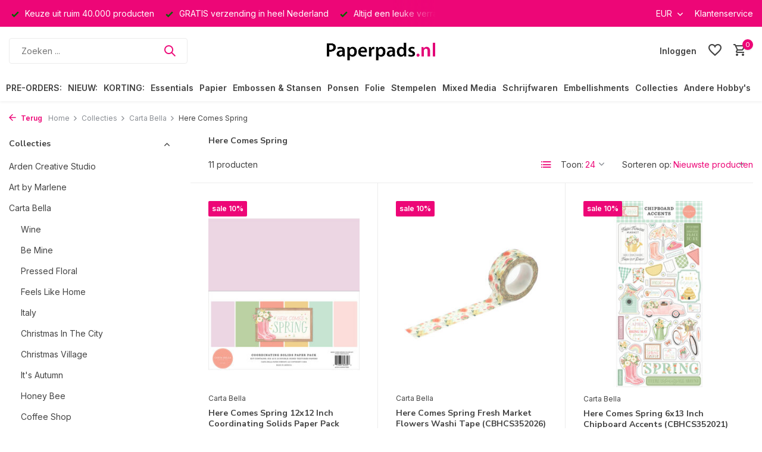

--- FILE ---
content_type: text/html;charset=utf-8
request_url: https://www.paperpads.nl/collecties/carta-bella/here-comes-spring/
body_size: 52723
content:
<!DOCTYPE html>
<html lang="nl">
  <head>
        <meta charset="utf-8"/>
<!-- [START] 'blocks/head.rain' -->
<!--

  (c) 2008-2026 Lightspeed Netherlands B.V.
  http://www.lightspeedhq.com
  Generated: 22-01-2026 @ 05:23:42

-->
<link rel="canonical" href="https://www.paperpads.nl/collecties/carta-bella/here-comes-spring/"/>
<link rel="alternate" href="https://www.paperpads.nl/index.rss" type="application/rss+xml" title="Nieuwe producten"/>
<meta name="robots" content="noodp,noydir"/>
<meta name="google-site-verification" content="emmoJSyo2qY-KEDeA-zw_G9h0PYSa1uua658g6_Skck"/>
<meta property="og:url" content="https://www.paperpads.nl/collecties/carta-bella/here-comes-spring/?source=facebook"/>
<meta property="og:site_name" content="Paperpads.nl"/>
<meta property="og:title" content="Paperpads.nl Carta Bella Here Comes Spring"/>
<meta property="og:description" content="Paperpads.nl Carta Bella Here Comes Spring"/>
<!--[if lt IE 9]>
<script src="https://cdn.webshopapp.com/assets/html5shiv.js?2025-02-20"></script>
<![endif]-->
<!-- [END] 'blocks/head.rain' -->
    <title>Paperpads.nl Carta Bella Here Comes Spring - Paperpads.nl</title>
    <meta name="description" content="Paperpads.nl Carta Bella Here Comes Spring" />
    <meta name="keywords" content="Paperpads.nl, Carta Bella, Here Comes Spring" />
    <meta http-equiv="X-UA-Compatible" content="IE=edge">
    <meta name="viewport" content="width=device-width, initial-scale=1.0, maximum-scale=5.0, user-scalable=no">
    <meta name="apple-mobile-web-app-capable" content="yes">
    <meta name="apple-mobile-web-app-status-bar-style" content="black">

    <link rel="shortcut icon" href="https://cdn.webshopapp.com/shops/3710/themes/175411/v/1845380/assets/favicon.ico?20230424200720" type="image/x-icon" />
    <link rel="preconnect" href="https://fonts.gstatic.com" />
    <link rel="dns-prefetch" href="https://fonts.gstatic.com">
    <link rel="preconnect" href="https://fonts.googleapis.com">
		<link rel="dns-prefetch" href="https://fonts.googleapis.com">
		<link rel="preconnect" href="https://ajax.googleapis.com">
		<link rel="dns-prefetch" href="https://ajax.googleapis.com">
		<link rel="preconnect" href="https://cdn.webshopapp.com/">
		<link rel="dns-prefetch" href="https://cdn.webshopapp.com/">
    
                        <link rel="preload" href="https://fonts.googleapis.com/css2?family=Inter:wght@300;400;600&family=Nunito+Sans:wght@100;700&display=swap" as="style" />
    <link rel="preload" href="https://cdn.webshopapp.com/shops/3710/themes/175411/assets/bootstrap-min.css?20260114105818" as="style" />
    <link rel="preload" href="https://cdn.webshopapp.com/shops/3710/themes/175411/assets/owl-carousel-min.css?20260114105818" as="style" />
    <link rel="preload" href="https://cdn.jsdelivr.net/npm/@fancyapps/ui/dist/fancybox.css" as="style" />
    <link rel="preload" href="https://cdn.webshopapp.com/assets/gui-2-0.css?2025-02-20" as="style" />
    <link rel="preload" href="https://cdn.webshopapp.com/assets/gui-responsive-2-0.css?2025-02-20" as="style" />
        	<link rel="preload" href="https://cdn.webshopapp.com/shops/3710/themes/175411/assets/icomoon-medium.ttf?20260114105818" as="font" crossorigin>
        <link rel="preload" href="https://cdn.webshopapp.com/shops/3710/themes/175411/assets/style.css?20260114105818" as="style" />
    <link rel="preload" href="https://cdn.webshopapp.com/shops/3710/themes/175411/assets/custom.css?20260114105818" as="style" />
    
    <script src="https://cdn.webshopapp.com/assets/jquery-1-9-1.js?2025-02-20"></script>
            <link rel="preload" href="https://cdn.webshopapp.com/shops/3710/themes/175411/assets/bootstrap-min.js?20260114105818" as="script">
    <link rel="preload" href="https://cdn.webshopapp.com/assets/gui.js?2025-02-20" as="script">
    <link rel="preload" href="https://cdn.webshopapp.com/assets/gui-responsive-2-0.js?2025-02-20" as="script">
    <link rel="preload" href="https://cdn.webshopapp.com/shops/3710/themes/175411/assets/scripts.js?20260114105818" as="script">
    <link rel="preload" href="https://cdn.webshopapp.com/shops/3710/themes/175411/assets/global.js?20260114105818" as="script">
    
    <meta property="og:title" content="Paperpads.nl Carta Bella Here Comes Spring">
<meta property="og:type" content="website"> 
<meta property="og:site_name" content="Paperpads.nl">
<meta property="og:url" content="https://www.paperpads.nl/">
<meta property="og:image" content="https://cdn.webshopapp.com/shops/3710/themes/175411/assets/share-image.jpg?20260114105818">
<meta name="twitter:title" content="Paperpads.nl Carta Bella Here Comes Spring">
<meta name="twitter:description" content="Paperpads.nl Carta Bella Here Comes Spring">
<meta name="twitter:site" content="Paperpads.nl">
<meta name="twitter:card" content="https://cdn.webshopapp.com/shops/3710/themes/175411/v/1787768/assets/logo.png?20230311125403">
<meta name="twitter:image" content="https://cdn.webshopapp.com/shops/3710/themes/175411/assets/share-image.jpg?20260114105818">
<script type="application/ld+json">
  [
        {
      "@context": "https://schema.org/",
      "@type": "BreadcrumbList",
      "itemListElement":
      [
        {
          "@type": "ListItem",
          "position": 1,
          "item": {
            "@id": "https://www.paperpads.nl/",
            "name": "Home"
          }
        },
                {
          "@type": "ListItem",
          "position": 2,
          "item":	{
            "@id": "https://www.paperpads.nl/collecties/",
            "name": "Collecties"
          }
        },                {
          "@type": "ListItem",
          "position": 3,
          "item":	{
            "@id": "https://www.paperpads.nl/collecties/carta-bella/",
            "name": "Carta Bella"
          }
        },                {
          "@type": "ListItem",
          "position": 4,
          "item":	{
            "@id": "https://www.paperpads.nl/collecties/carta-bella/here-comes-spring/",
            "name": "Here Comes Spring"
          }
        }              ]
    },
            {
      "@context": "https://schema.org/",
      "@type": "Organization",
      "url": "https://www.paperpads.nl/",
      "name": "Paperpads.nl",
      "legalName": "Paperpads.nl",
      "description": "Paperpads.nl Carta Bella Here Comes Spring",
      "logo": "https://cdn.webshopapp.com/shops/3710/themes/175411/v/1787768/assets/logo.png?20230311125403",
      "image": "https://cdn.webshopapp.com/shops/3710/themes/175411/assets/share-image.jpg?20260114105818",
      "contactPoint": {
        "@type": "ContactPoint",
        "contactType": "Customer service",
        "telephone": ""
      },
      "address": {
        "@type": "PostalAddress",
        "streetAddress": "",
        "addressLocality": "",
        "postalCode": "",
        "addressCountry": "NL"
      }
          },
    { 
      "@context": "https://schema.org/", 
      "@type": "WebSite", 
      "url": "https://www.paperpads.nl/", 
      "name": "Paperpads.nl",
      "description": "Paperpads.nl Carta Bella Here Comes Spring",
      "author": [
        {
          "@type": "Organization",
          "url": "https://www.dmws.nl/",
          "name": "DMWS BV",
          "address": {
            "@type": "PostalAddress",
            "streetAddress": "Wilhelmina plein 25",
            "addressLocality": "Eindhoven",
            "addressRegion": "NB",
            "postalCode": "5611 HG",
            "addressCountry": "NL"
          }
        }
      ]
    }      ]
</script>    
    <link rel="stylesheet" href="https://fonts.googleapis.com/css2?family=Inter:wght@300;400;600&family=Nunito+Sans:wght@100;700&display=swap" type="text/css">
    <link rel="stylesheet" href="https://cdn.webshopapp.com/shops/3710/themes/175411/assets/bootstrap-min.css?20260114105818" type="text/css">
    <link rel="stylesheet" href="https://cdn.webshopapp.com/shops/3710/themes/175411/assets/owl-carousel-min.css?20260114105818" type="text/css">
    <link rel="stylesheet" href="https://cdn.jsdelivr.net/npm/@fancyapps/ui/dist/fancybox.css" type="text/css">
    <link rel="stylesheet" href="https://cdn.webshopapp.com/assets/gui-2-0.css?2025-02-20" type="text/css">
    <link rel="stylesheet" href="https://cdn.webshopapp.com/assets/gui-responsive-2-0.css?2025-02-20" type="text/css">
    <link rel="stylesheet" href="https://cdn.webshopapp.com/shops/3710/themes/175411/assets/style.css?20260114105818" type="text/css">
    <link rel="stylesheet" href="https://cdn.webshopapp.com/shops/3710/themes/175411/assets/custom.css?20260114105818" type="text/css">
  </head>
  <body>
    <aside id="cart" class="sidebar d-flex cart palette-bg-white"><div class="heading d-none d-sm-block"><i class="icon-x close"></i><h3>Mijn winkelwagen</h3></div><div class="heading d-sm-none palette-bg-white mobile"><i class="icon-x close"></i><h3>Mijn winkelwagen</h3></div><div class="filledCart d-none"><ul class="list-cart list-inline mb-0 scrollbar"></ul><div class="totals-wrap"><p data-cart="total">Totaal (<span class="length">0</span>) producten<span class="amount">€0,00</span></p><p data-cart="shipping" class="shipping d-none">Verzendkosten<span class="positive"><b>Gratis</b></span></p><p class="free-shipping">Shop nog voor <b class="amount">€30,00</b> en je bestelling wordt <b class="positive">Gratis</b> verzonden!</p><p class="total" data-cart="grand-total"><b>Totaalbedrag</b><span class="grey">Incl. btw</span><span><b>€0,00</b></span></p></div><div class="continue d-flex align-items-center"><a href="https://www.paperpads.nl/cart/" class="button solid cta">Ja, ik wil dit bestellen</a></div></div><p class="emptyCart align-items-center">U heeft geen artikelen in uw winkelwagen...</p><div class="bottom d-none d-sm-block"><div class="payments d-flex justify-content-center flex-wrap dmws-payments"></div></div></aside><header id="variant-5" class="d-none d-md-block sticky"><div class="topbar palette-bg-accent-light"><div class="container"><div class="row align-items-center justify-content-between"><div class="col-6 col-xl-7"><div class="usp" data-total="3"><div class="list"><div class="item"><i class="icon-check"></i> Keuze uit ruim 40.000 producten</div><div class="item"><i class="icon-check"></i> GRATIS verzending in heel Nederland</div><div class="item"><i class="icon-check"></i> Altijd een leuke verrassing</div></div></div></div><div class="col-6 col-xl-5 d-flex align-items-center justify-content-end"><div class="d-none d-md-block drop-down currencies"><div class="current">EUR <i class="icon-chevron-down"></i></div><div class="drop shadow"><a class="d-flex nf" href="https://www.paperpads.nl/session/currency/eur/go/category/12268933"><span class="cur-icon">€</span><span>EUR</span></a><a class="d-flex nf" href="https://www.paperpads.nl/session/currency/dkk/go/category/12268933"><span class="cur-icon">kr</span><span>DKK</span></a><a class="d-flex nf" href="https://www.paperpads.nl/session/currency/nok/go/category/12268933"><span class="cur-icon">kr</span><span>NOK</span></a><a class="d-flex nf" href="https://www.paperpads.nl/session/currency/pln/go/category/12268933"><span class="cur-icon">zł</span><span>PLN</span></a><a class="d-flex nf" href="https://www.paperpads.nl/session/currency/sek/go/category/12268933"><span class="cur-icon">kr</span><span>SEK</span></a></div></div><div><a href="/service">Klantenservice</a></div></div></div></div></div><div class="sticky"><div class="overlay palette-bg-black"></div><div class="mainbar palette-bg-white"><div class="container"><div class="row align-items-center justify-content-between"><div class="col-5"><form action="https://www.paperpads.nl/search/" method="get" role="search" class="formSearch search-form default"><input type="text" name="q" autocomplete="off" value="" aria-label="Zoeken" placeholder="Zoeken ..." /><i class="icon-x"></i><button type="submit" class="search-btn" title="Zoeken"><i class="icon-search"></i></button><div class="search-results palette-bg-white"><div class="heading">Zoekresultaten voor '<span></span>'</div><ul class="list-inline list-results"></ul><ul class="list-inline list-products"></ul><a href="#" class="all">Bekijk alle resultaten</a><div class="suggestions">
          Most searched for:                                                                                                                                </div></div></form></div><div class="col-2 d-flex justify-content-center"><a href="https://www.paperpads.nl/" title="Paperpads.nl" class="logo nf"><img src="https://cdn.webshopapp.com/shops/3710/themes/175411/v/1787768/assets/logo.png?20230311125403" alt="Paperpads.nl" width="200" height="40" /></a></div><div class="col-5 d-flex align-items-center justify-content-end"><div class="wrap-cart d-flex align-items-center"><a href="https://www.paperpads.nl/account/login/" class="nf"><span class="d-lg-none"><i class="icon-account"></i></span><span class="d-none d-lg-block">Inloggen</span></a><div class="drop-down account wishlist"><div class="current"><a href="https://www.paperpads.nl/account/login/" aria-label="Verlanglijst" class="nf"><span class="fs0">Verlanglijst</span><i class="icon-wishlist"></i></a></div></div><a href="https://www.paperpads.nl/cart/" class="pos-r cart nf"><i class="icon-cart"></i><span class="count">0</span></a></div></div></div></div></div><div class="menubar palette-bg-white shadow"><div class="container"><div class="row"><div class="col-12"><div class="menu d-none d-md-flex align-items-center w-100 justify-content-center default default mega "><ul class="list-inline mb-0"><li class="list-inline-item"><a href="https://www.paperpads.nl/pre-orders/">PRE-ORDERS:</a></li><li class="list-inline-item has-sub"><a href="https://www.paperpads.nl/nieuw-papercraft/">NIEUW:</a><ul class="sub palette-bg-white"><li class=""><a href="https://www.paperpads.nl/nieuw-papercraft/2026-januari/">2026 Januari</a></li><li class="has-children"><a href="https://www.paperpads.nl/nieuw-papercraft/2025-december/">2025 December</a><ul class="subsub palette-bg-white"><li class="more"><a href="https://www.paperpads.nl/nieuw-papercraft/2025-december/">Toon meer</a></li></ul></li><li class=""><a href="https://www.paperpads.nl/nieuw-papercraft/2025-november/">2025 November</a></li><li class=""><a href="https://www.paperpads.nl/nieuw-papercraft/2025-oktober/">2025 Oktober</a></li><li class=""><a href="https://www.paperpads.nl/nieuw-papercraft/2025-september/">2025 September</a></li><li class=""><a href="https://www.paperpads.nl/nieuw-papercraft/trending-bundels/">TRENDING | BUNDELS</a></li><li class=""><a href="https://www.paperpads.nl/nieuw-papercraft/trending-cute-characters/">TRENDING | CUTE CHARACTERS</a></li><li class=""><a href="https://www.paperpads.nl/nieuw-papercraft/trending-hot-foil/">TRENDING | HOT FOIL</a></li><li class=""><a href="https://www.paperpads.nl/nieuw-papercraft/trending-junk-journals/">TRENDING | JUNK JOURNALS</a></li><li class=""><a href="https://www.paperpads.nl/nieuw-papercraft/trending-postzegels/">TRENDING | POSTZEGELS</a></li><li class=""><a href="https://www.paperpads.nl/nieuw-papercraft/tim-holtz-spring-now-then/">TIM HOLTZ SPRING now &amp; then!</a></li><li class=""><a href="https://www.paperpads.nl/nieuw-papercraft/tim-holtz-christmas-now-then/">TIM HOLTZ CHRISTMAS now &amp; then!</a></li></ul></li><li class="list-inline-item has-sub"><a href="https://www.paperpads.nl/korting/">KORTING:</a><ul class="sub palette-bg-white"><li class="has-children"><a href="https://www.paperpads.nl/korting/uitverkoop/">UITVERKOOP</a><ul class="subsub palette-bg-white"><li class="more"><a href="https://www.paperpads.nl/korting/uitverkoop/">Toon meer</a></li></ul></li><li class=""><a href="https://www.paperpads.nl/korting/de-paperpadsnl-mystery-box/">De Paperpads.nl Mystery Box</a></li><li class=""><a href="https://www.paperpads.nl/korting/paperpadsnl-allesindetent-80-kortingscode/">Paperpads.nl ALLESINDETENT-80% (=Kortingscode)</a></li><li class=""><a href="https://www.paperpads.nl/korting/paperpadsnl-allesindetent-50-kortingscode/">Paperpads.nl ALLESINDETENT-50% (=Kortingscode)</a></li><li class=""><a href="https://www.paperpads.nl/korting/euro-shop/">EURO SHOP</a></li><li class=""><a href="https://www.paperpads.nl/korting/uitverkoop-artikel-opop/">UITVERKOOP ARTIKEL OP=OP!</a></li><li class=""><a href="https://www.paperpads.nl/korting/cricut-30-kortingscode/">Cricut-30% (=Kortingscode)</a></li><li class=""><a href="https://www.paperpads.nl/korting/stamperia-sale/">Stamperia SALE</a></li></ul></li><li class="list-inline-item has-sub"><a href="https://www.paperpads.nl/essentials/">Essentials</a><ul class="sub palette-bg-white"><li class="has-children"><a href="https://www.paperpads.nl/essentials/binden/">Binden</a><ul class="subsub palette-bg-white"><li class="more"><a href="https://www.paperpads.nl/essentials/binden/">Toon meer</a></li></ul></li><li class="has-children"><a href="https://www.paperpads.nl/essentials/kleuren/">Kleuren</a><ul class="subsub palette-bg-white"><li class="more"><a href="https://www.paperpads.nl/essentials/kleuren/">Toon meer</a></li></ul></li><li class="has-children"><a href="https://www.paperpads.nl/essentials/knippen/">Knippen</a><ul class="subsub palette-bg-white"><li class="more"><a href="https://www.paperpads.nl/essentials/knippen/">Toon meer</a></li></ul></li><li class=""><a href="https://www.paperpads.nl/essentials/labelen/">Labelen</a></li><li class="has-children"><a href="https://www.paperpads.nl/essentials/meten/">Meten</a><ul class="subsub palette-bg-white"><li class="more"><a href="https://www.paperpads.nl/essentials/meten/">Toon meer</a></li></ul></li><li class=""><a href="https://www.paperpads.nl/essentials/opbergen/">Opbergen</a></li><li class="has-children"><a href="https://www.paperpads.nl/essentials/plakken/">Plakken</a><ul class="subsub palette-bg-white"><li class="more"><a href="https://www.paperpads.nl/essentials/plakken/">Toon meer</a></li></ul></li><li class=""><a href="https://www.paperpads.nl/essentials/schuren-distressen/">Schuren (Distressen)</a></li><li class="has-children"><a href="https://www.paperpads.nl/essentials/snijden/">Snijden</a><ul class="subsub palette-bg-white"><li class="more"><a href="https://www.paperpads.nl/essentials/snijden/">Toon meer</a></li></ul></li><li class=""><a href="https://www.paperpads.nl/essentials/stansen/">Stansen</a></li><li class="has-children"><a href="https://www.paperpads.nl/essentials/stempelen/">Stempelen</a><ul class="subsub palette-bg-white"><li class="more"><a href="https://www.paperpads.nl/essentials/stempelen/">Toon meer</a></li></ul></li><li class="has-children"><a href="https://www.paperpads.nl/essentials/verven/">Verven</a><ul class="subsub palette-bg-white"><li class="more"><a href="https://www.paperpads.nl/essentials/verven/">Toon meer</a></li></ul></li><li class="has-children"><a href="https://www.paperpads.nl/essentials/vouwen/">Vouwen</a><ul class="subsub palette-bg-white"><li class="more"><a href="https://www.paperpads.nl/essentials/vouwen/">Toon meer</a></li></ul></li><li class=""><a href="https://www.paperpads.nl/essentials/bureau-benodigdheden/">Bureau Benodigdheden</a></li><li class=""><a href="https://www.paperpads.nl/essentials/diversen/">Diversen</a></li><li class=""><a href="https://www.paperpads.nl/essentials/mod-podge/">Mod Podge</a></li><li class=""><a href="https://www.paperpads.nl/essentials/crafters-companion-basic-tools/">Crafter&#039;s Companion | Basic Tools</a></li><li class="has-children"><a href="https://www.paperpads.nl/essentials/ek-success-tools/">EK Success Tools</a><ul class="subsub palette-bg-white"><li class="more"><a href="https://www.paperpads.nl/essentials/ek-success-tools/">Toon meer</a></li></ul></li><li class=""><a href="https://www.paperpads.nl/essentials/jeje-produkt-plakmiddelen/">JEJE Produkt | Plakmiddelen</a></li><li class=""><a href="https://www.paperpads.nl/essentials/paperpadsnl-select/">Paperpads.nl SELECT</a></li><li class="has-children"><a href="https://www.paperpads.nl/essentials/scrapbook-adhesives-plakmiddelen/">Scrapbook Adhesives | Plakmiddelen</a><ul class="subsub palette-bg-white"><li class="more"><a href="https://www.paperpads.nl/essentials/scrapbook-adhesives-plakmiddelen/">Toon meer</a></li></ul></li><li class=""><a href="https://www.paperpads.nl/essentials/tonic-studios-tim-holtz/">Tonic Studios | Tim Holtz</a></li></ul></li><li class="list-inline-item has-sub"><a href="https://www.paperpads.nl/papier/">Papier</a><ul class="sub palette-bg-white"><li class=""><a href="https://www.paperpads.nl/papier/3d-vellen/">3D Vellen</a></li><li class="has-children"><a href="https://www.paperpads.nl/papier/albums/">Albums</a><ul class="subsub palette-bg-white"><li class="more"><a href="https://www.paperpads.nl/papier/albums/">Toon meer</a></li></ul></li><li class=""><a href="https://www.paperpads.nl/papier/design-papier-a5/">Design Papier A5</a></li><li class=""><a href="https://www.paperpads.nl/papier/design-papier-a4/">Design Papier A4</a></li><li class=""><a href="https://www.paperpads.nl/papier/design-papier-slimline/">Design Papier Slimline</a></li><li class=""><a href="https://www.paperpads.nl/papier/design-papier-6-x-6-inch/">Design Papier 6 x 6 Inch</a></li><li class=""><a href="https://www.paperpads.nl/papier/design-papier-8-x-8-inch/">Design Papier 8 x 8 Inch</a></li><li class=""><a href="https://www.paperpads.nl/papier/design-papier-12-x-12-inch/">Design Papier 12 x 12 Inch</a></li><li class="has-children"><a href="https://www.paperpads.nl/papier/ephemera-sets/">Ephemera Sets</a><ul class="subsub palette-bg-white"><li class="more"><a href="https://www.paperpads.nl/papier/ephemera-sets/">Toon meer</a></li></ul></li><li class="has-children"><a href="https://www.paperpads.nl/papier/kaarten-enveloppen/">Kaarten &amp; Enveloppen</a><ul class="subsub palette-bg-white"><li class="more"><a href="https://www.paperpads.nl/papier/kaarten-enveloppen/">Toon meer</a></li></ul></li><li class="has-children"><a href="https://www.paperpads.nl/papier/karton/">Karton</a><ul class="subsub palette-bg-white"><li class="more"><a href="https://www.paperpads.nl/papier/karton/">Toon meer</a></li></ul></li><li class="has-children"><a href="https://www.paperpads.nl/papier/rice-paper/">Rice Paper</a><ul class="subsub palette-bg-white"><li class="more"><a href="https://www.paperpads.nl/papier/rice-paper/">Toon meer</a></li></ul></li><li class="has-children"><a href="https://www.paperpads.nl/papier/speciaal-papier/">Speciaal Papier</a><ul class="subsub palette-bg-white"><li class="more"><a href="https://www.paperpads.nl/papier/speciaal-papier/">Toon meer</a></li></ul></li><li class=""><a href="https://www.paperpads.nl/papier/tags/">Tags</a></li><li class=""><a href="https://www.paperpads.nl/papier/vellum/">Vellum</a></li></ul></li><li class="list-inline-item has-sub"><a href="https://www.paperpads.nl/embossen-stansen/">Embossen &amp; Stansen</a><ul class="sub palette-bg-white"><li class="has-children"><a href="https://www.paperpads.nl/embossen-stansen/die-cutting-machines/">Die-cutting Machines</a><ul class="subsub palette-bg-white"><li class="more"><a href="https://www.paperpads.nl/embossen-stansen/die-cutting-machines/">Toon meer</a></li></ul></li><li class="has-children"><a href="https://www.paperpads.nl/embossen-stansen/snijmallen/">Snijmallen</a><ul class="subsub palette-bg-white"><li class="more"><a href="https://www.paperpads.nl/embossen-stansen/snijmallen/">Toon meer</a></li></ul></li><li class="has-children"><a href="https://www.paperpads.nl/embossen-stansen/embossing-folders/">Embossing Folders</a><ul class="subsub palette-bg-white"><li class="more"><a href="https://www.paperpads.nl/embossen-stansen/embossing-folders/">Toon meer</a></li></ul></li><li class="has-children"><a href="https://www.paperpads.nl/embossen-stansen/diversen/">Diversen</a><ul class="subsub palette-bg-white"><li class="more"><a href="https://www.paperpads.nl/embossen-stansen/diversen/">Toon meer</a></li></ul></li></ul></li><li class="list-inline-item has-sub"><a href="https://www.paperpads.nl/ponsen/">Ponsen</a><ul class="sub palette-bg-white"><li class="has-children"><a href="https://www.paperpads.nl/ponsen/ponsen-basis/">Ponsen | Basis</a><ul class="subsub palette-bg-white"><li class="more"><a href="https://www.paperpads.nl/ponsen/ponsen-basis/">Toon meer</a></li></ul></li><li class=""><a href="https://www.paperpads.nl/ponsen/ponsen-cirkel/">Ponsen | Cirkel</a></li><li class=""><a href="https://www.paperpads.nl/ponsen/ponsen-hand/">Ponsen | Hand</a></li><li class=""><a href="https://www.paperpads.nl/ponsen/ponsen-hoek/">Ponsen | Hoek</a></li><li class=""><a href="https://www.paperpads.nl/ponsen/ponsen-flexi/">Ponsen | Flexi</a></li><li class=""><a href="https://www.paperpads.nl/ponsen/ponsen-label/">Ponsen | Label</a></li><li class=""><a href="https://www.paperpads.nl/ponsen/ponsen-rand/">Ponsen | Rand</a></li><li class=""><a href="https://www.paperpads.nl/ponsen/ponsen-sets/">Ponsen | Sets</a></li><li class=""><a href="https://www.paperpads.nl/ponsen/ponsen-sleutelhanger/">Ponsen | Sleutelhanger</a></li><li class=""><a href="https://www.paperpads.nl/ponsen/wrmk-specialty-punches/">WRMK | Specialty Punches</a></li></ul></li><li class="list-inline-item has-sub"><a href="https://www.paperpads.nl/folie/">Folie</a><ul class="sub palette-bg-white"><li class="has-children"><a href="https://www.paperpads.nl/folie/hot-foil-machines/">Hot Foil Machines</a><ul class="subsub palette-bg-white"><li class="more"><a href="https://www.paperpads.nl/folie/hot-foil-machines/">Toon meer</a></li></ul></li><li class="has-children"><a href="https://www.paperpads.nl/folie/hot-foil-plates/">Hot Foil Plates</a><ul class="subsub palette-bg-white"><li class="more"><a href="https://www.paperpads.nl/folie/hot-foil-plates/">Toon meer</a></li></ul></li><li class="has-children"><a href="https://www.paperpads.nl/folie/hot-foil/">Hot Foil</a><ul class="subsub palette-bg-white"><li class="more"><a href="https://www.paperpads.nl/folie/hot-foil/">Toon meer</a></li></ul></li><li class=""><a href="https://www.paperpads.nl/folie/hot-foil-tools/">Hot Foil Tools</a></li><li class="has-children"><a href="https://www.paperpads.nl/folie/laminator-foil/">Laminator Foil</a><ul class="subsub palette-bg-white"><li class="more"><a href="https://www.paperpads.nl/folie/laminator-foil/">Toon meer</a></li></ul></li></ul></li><li class="list-inline-item has-sub"><a href="https://www.paperpads.nl/stempelen/">Stempelen</a><ul class="sub palette-bg-white"><li class="has-children"><a href="https://www.paperpads.nl/stempelen/clear-stamps/">Clear Stamps</a><ul class="subsub palette-bg-white"><li class="more"><a href="https://www.paperpads.nl/stempelen/clear-stamps/">Toon meer</a></li></ul></li><li class="has-children"><a href="https://www.paperpads.nl/stempelen/cling-stamps/">Cling Stamps</a><ul class="subsub palette-bg-white"><li class="more"><a href="https://www.paperpads.nl/stempelen/cling-stamps/">Toon meer</a></li></ul></li><li class=""><a href="https://www.paperpads.nl/stempelen/foam-stamps/">Foam Stamps</a></li><li class="has-children"><a href="https://www.paperpads.nl/stempelen/letterpress/">LetterPress</a><ul class="subsub palette-bg-white"><li class="more"><a href="https://www.paperpads.nl/stempelen/letterpress/">Toon meer</a></li></ul></li><li class="has-children"><a href="https://www.paperpads.nl/stempelen/linocut-linoprint/">Linocut | Linoprint</a><ul class="subsub palette-bg-white"><li class="more"><a href="https://www.paperpads.nl/stempelen/linocut-linoprint/">Toon meer</a></li></ul></li><li class="has-children"><a href="https://www.paperpads.nl/stempelen/stone-stamps/">Stone Stamps</a><ul class="subsub palette-bg-white"><li class="more"><a href="https://www.paperpads.nl/stempelen/stone-stamps/">Toon meer</a></li></ul></li><li class="has-children"><a href="https://www.paperpads.nl/stempelen/unmounted-rubber-stamps/">Unmounted Rubber Stamps</a><ul class="subsub palette-bg-white"><li class="more"><a href="https://www.paperpads.nl/stempelen/unmounted-rubber-stamps/">Toon meer</a></li></ul></li><li class="has-children"><a href="https://www.paperpads.nl/stempelen/wax-sealing-lakstempels/">Wax Sealing | Lakstempels</a><ul class="subsub palette-bg-white"><li class="more"><a href="https://www.paperpads.nl/stempelen/wax-sealing-lakstempels/">Toon meer</a></li></ul></li><li class=""><a href="https://www.paperpads.nl/stempelen/wooden-stamps/">Wooden Stamps</a></li><li class=""><a href="https://www.paperpads.nl/stempelen/stempel-toebehoren/">Stempel Toebehoren</a></li></ul></li><li class="list-inline-item has-sub"><a href="https://www.paperpads.nl/mixed-media/">Mixed Media</a><ul class="sub palette-bg-white"><li class=""><a href="https://www.paperpads.nl/mixed-media/airbrush/">Airbrush</a></li><li class="has-children"><a href="https://www.paperpads.nl/mixed-media/embossing-poeders/">Embossing Poeders</a><ul class="subsub palette-bg-white"><li class="more"><a href="https://www.paperpads.nl/mixed-media/embossing-poeders/">Toon meer</a></li></ul></li><li class="has-children"><a href="https://www.paperpads.nl/mixed-media/fluweel-poeder/">Fluweel Poeder</a><ul class="subsub palette-bg-white"><li class="more"><a href="https://www.paperpads.nl/mixed-media/fluweel-poeder/">Toon meer</a></li></ul></li><li class="has-children"><a href="https://www.paperpads.nl/mixed-media/gilding-flakes/">Gilding Flakes</a><ul class="subsub palette-bg-white"><li class="more"><a href="https://www.paperpads.nl/mixed-media/gilding-flakes/">Toon meer</a></li></ul></li><li class="has-children"><a href="https://www.paperpads.nl/mixed-media/glitter/">Glitter</a><ul class="subsub palette-bg-white"><li class="more"><a href="https://www.paperpads.nl/mixed-media/glitter/">Toon meer</a></li></ul></li><li class="has-children"><a href="https://www.paperpads.nl/mixed-media/inkt/">Inkt</a><ul class="subsub palette-bg-white"><li class="more"><a href="https://www.paperpads.nl/mixed-media/inkt/">Toon meer</a></li></ul></li><li class="has-children"><a href="https://www.paperpads.nl/mixed-media/masking-stencils/">Masking Stencils</a><ul class="subsub palette-bg-white"><li class="more"><a href="https://www.paperpads.nl/mixed-media/masking-stencils/">Toon meer</a></li></ul></li><li class="has-children"><a href="https://www.paperpads.nl/mixed-media/monoprinting/">Monoprinting</a><ul class="subsub palette-bg-white"><li class="more"><a href="https://www.paperpads.nl/mixed-media/monoprinting/">Toon meer</a></li></ul></li><li class="has-children"><a href="https://www.paperpads.nl/mixed-media/moulds/">Moulds</a><ul class="subsub palette-bg-white"><li class="more"><a href="https://www.paperpads.nl/mixed-media/moulds/">Toon meer</a></li></ul></li><li class="has-children"><a href="https://www.paperpads.nl/mixed-media/parels/">Parels</a><ul class="subsub palette-bg-white"><li class="more"><a href="https://www.paperpads.nl/mixed-media/parels/">Toon meer</a></li></ul></li><li class="has-children"><a href="https://www.paperpads.nl/mixed-media/paste/">Paste</a><ul class="subsub palette-bg-white"><li class="more"><a href="https://www.paperpads.nl/mixed-media/paste/">Toon meer</a></li></ul></li><li class="has-children"><a href="https://www.paperpads.nl/mixed-media/pigment-poeder/">Pigment Poeder</a><ul class="subsub palette-bg-white"><li class="more"><a href="https://www.paperpads.nl/mixed-media/pigment-poeder/">Toon meer</a></li></ul></li><li class="has-children"><a href="https://www.paperpads.nl/mixed-media/resin/">Resin</a><ul class="subsub palette-bg-white"><li class="more"><a href="https://www.paperpads.nl/mixed-media/resin/">Toon meer</a></li></ul></li><li class=""><a href="https://www.paperpads.nl/mixed-media/sneeuw/">Sneeuw</a></li><li class="has-children"><a href="https://www.paperpads.nl/mixed-media/spray/">Spray</a><ul class="subsub palette-bg-white"><li class="more"><a href="https://www.paperpads.nl/mixed-media/spray/">Toon meer</a></li></ul></li><li class="has-children"><a href="https://www.paperpads.nl/mixed-media/verf/">Verf</a><ul class="subsub palette-bg-white"><li class="more"><a href="https://www.paperpads.nl/mixed-media/verf/">Toon meer</a></li></ul></li><li class="has-children"><a href="https://www.paperpads.nl/mixed-media/wax/">Wax</a><ul class="subsub palette-bg-white"><li class="more"><a href="https://www.paperpads.nl/mixed-media/wax/">Toon meer</a></li></ul></li><li class=""><a href="https://www.paperpads.nl/mixed-media/ranger-inkssentials/">Ranger | Inkssentials</a></li><li class=""><a href="https://www.paperpads.nl/mixed-media/diversen/">Diversen</a></li></ul></li><li class="list-inline-item has-sub"><a href="https://www.paperpads.nl/schrijfwaren/">Schrijfwaren</a><ul class="sub palette-bg-white"><li class="has-children"><a href="https://www.paperpads.nl/schrijfwaren/alcohol-markers/">Alcohol Markers</a><ul class="subsub palette-bg-white"><li class="more"><a href="https://www.paperpads.nl/schrijfwaren/alcohol-markers/">Toon meer</a></li></ul></li><li class="has-children"><a href="https://www.paperpads.nl/schrijfwaren/gelpennen/">Gelpennen</a><ul class="subsub palette-bg-white"><li class="more"><a href="https://www.paperpads.nl/schrijfwaren/gelpennen/">Toon meer</a></li></ul></li><li class="has-children"><a href="https://www.paperpads.nl/schrijfwaren/glitter-markers/">Glitter Markers</a><ul class="subsub palette-bg-white"><li class="more"><a href="https://www.paperpads.nl/schrijfwaren/glitter-markers/">Toon meer</a></li></ul></li><li class=""><a href="https://www.paperpads.nl/schrijfwaren/kalligrafie-markers/">Kalligrafie Markers</a></li><li class=""><a href="https://www.paperpads.nl/schrijfwaren/metallic-markers/">Metallic Markers</a></li><li class="has-children"><a href="https://www.paperpads.nl/schrijfwaren/pigment-markers/">Pigment Markers</a><ul class="subsub palette-bg-white"><li class="more"><a href="https://www.paperpads.nl/schrijfwaren/pigment-markers/">Toon meer</a></li></ul></li><li class="has-children"><a href="https://www.paperpads.nl/schrijfwaren/potloden/">Potloden</a><ul class="subsub palette-bg-white"><li class="more"><a href="https://www.paperpads.nl/schrijfwaren/potloden/">Toon meer</a></li></ul></li><li class=""><a href="https://www.paperpads.nl/schrijfwaren/stippen-markers/">Stippen Markers</a></li><li class=""><a href="https://www.paperpads.nl/schrijfwaren/textiel-markers/">Textiel Markers</a></li><li class=""><a href="https://www.paperpads.nl/schrijfwaren/verf-markers/">Verf Markers</a></li><li class="has-children"><a href="https://www.paperpads.nl/schrijfwaren/waskrijt/">Waskrijt</a><ul class="subsub palette-bg-white"><li class="more"><a href="https://www.paperpads.nl/schrijfwaren/waskrijt/">Toon meer</a></li></ul></li><li class="has-children"><a href="https://www.paperpads.nl/schrijfwaren/water-based-markers/">Water Based Markers</a><ul class="subsub palette-bg-white"><li class="more"><a href="https://www.paperpads.nl/schrijfwaren/water-based-markers/">Toon meer</a></li></ul></li><li class=""><a href="https://www.paperpads.nl/schrijfwaren/diversen/">Diversen</a></li></ul></li><li class="list-inline-item has-sub"><a href="https://www.paperpads.nl/embellishments/">Embellishments</a><ul class="sub palette-bg-white"><li class="has-children"><a href="https://www.paperpads.nl/embellishments/acetate/">Acetate</a><ul class="subsub palette-bg-white"><li class="more"><a href="https://www.paperpads.nl/embellishments/acetate/">Toon meer</a></li></ul></li><li class=""><a href="https://www.paperpads.nl/embellishments/alfabet-stickers/">Alfabet Stickers</a></li><li class=""><a href="https://www.paperpads.nl/embellishments/bloemen/">Bloemen</a></li><li class=""><a href="https://www.paperpads.nl/embellishments/buttons/">Buttons</a></li><li class=""><a href="https://www.paperpads.nl/embellishments/chipboard/">Chipboard</a></li><li class=""><a href="https://www.paperpads.nl/embellishments/decoratie/">Decoratie</a></li><li class=""><a href="https://www.paperpads.nl/embellishments/doilies/">Doilies</a></li><li class=""><a href="https://www.paperpads.nl/embellishments/enamel-dots-shapes/">Enamel Dots &amp; Shapes</a></li><li class=""><a href="https://www.paperpads.nl/embellishments/eva-foam/">EVA Foam</a></li><li class="has-children"><a href="https://www.paperpads.nl/embellishments/eyelets/">Eyelets</a><ul class="subsub palette-bg-white"><li class="more"><a href="https://www.paperpads.nl/embellishments/eyelets/">Toon meer</a></li></ul></li><li class=""><a href="https://www.paperpads.nl/embellishments/glas/">Glas</a></li><li class=""><a href="https://www.paperpads.nl/embellishments/glitterfiguren/">Glitterfiguren</a></li><li class=""><a href="https://www.paperpads.nl/embellishments/hout/">Hout</a></li><li class=""><a href="https://www.paperpads.nl/embellishments/idea-ology-tim-holtz/">Idea-ology | Tim Holtz</a></li><li class=""><a href="https://www.paperpads.nl/embellishments/knopen/">Knopen</a></li><li class=""><a href="https://www.paperpads.nl/embellishments/kralen/">Kralen</a></li><li class="has-children"><a href="https://www.paperpads.nl/embellishments/lint/">Lint</a><ul class="subsub palette-bg-white"><li class="more"><a href="https://www.paperpads.nl/embellishments/lint/">Toon meer</a></li></ul></li><li class="has-children"><a href="https://www.paperpads.nl/embellishments/metaal/">Metaal</a><ul class="subsub palette-bg-white"><li class="more"><a href="https://www.paperpads.nl/embellishments/metaal/">Toon meer</a></li></ul></li><li class=""><a href="https://www.paperpads.nl/embellishments/muziek-mechaniekjes/">Muziek Mechaniekjes</a></li><li class=""><a href="https://www.paperpads.nl/embellishments/pailletten/">Pailletten</a></li><li class=""><a href="https://www.paperpads.nl/embellishments/pompoms/">Pompoms</a></li><li class=""><a href="https://www.paperpads.nl/embellishments/riet/">Riet</a></li><li class=""><a href="https://www.paperpads.nl/embellishments/rub-ons/">Rub On&#039;s</a></li><li class=""><a href="https://www.paperpads.nl/embellishments/shaker-elements/">Shaker Elements</a></li><li class="has-children"><a href="https://www.paperpads.nl/embellishments/splitpennen-brads/">Splitpennen &amp; Brads</a><ul class="subsub palette-bg-white"><li class="more"><a href="https://www.paperpads.nl/embellishments/splitpennen-brads/">Toon meer</a></li></ul></li><li class=""><a href="https://www.paperpads.nl/embellishments/staples-graphic-45/">Staples | Graphic 45</a></li><li class=""><a href="https://www.paperpads.nl/embellishments/stickers/">Stickers</a></li><li class=""><a href="https://www.paperpads.nl/embellishments/stof/">Stof</a></li><li class=""><a href="https://www.paperpads.nl/embellishments/strass-steentjes-gemstones/">Strass Steentjes &amp; Gemstones</a></li><li class=""><a href="https://www.paperpads.nl/embellishments/styropor/">Styropor</a></li><li class="has-children"><a href="https://www.paperpads.nl/embellishments/tape/">Tape</a><ul class="subsub palette-bg-white"><li class="more"><a href="https://www.paperpads.nl/embellishments/tape/">Toon meer</a></li></ul></li><li class=""><a href="https://www.paperpads.nl/embellishments/tassels/">Tassels</a></li><li class="has-children"><a href="https://www.paperpads.nl/embellishments/touw/">Touw</a><ul class="subsub palette-bg-white"><li class="more"><a href="https://www.paperpads.nl/embellishments/touw/">Toon meer</a></li></ul></li><li class=""><a href="https://www.paperpads.nl/embellishments/verlichting/">Verlichting</a></li><li class=""><a href="https://www.paperpads.nl/embellishments/vilt/">Vilt</a></li><li class=""><a href="https://www.paperpads.nl/embellishments/wiebelogen/">Wiebelogen</a></li></ul></li><li class="list-inline-item has-sub"><a href="https://www.paperpads.nl/collecties/">Collecties</a><ul class="sub palette-bg-white"><li class="has-children"><a href="https://www.paperpads.nl/collecties/arden-creative-studio/">Arden Creative Studio</a><ul class="subsub palette-bg-white"><li class="more"><a href="https://www.paperpads.nl/collecties/arden-creative-studio/">Toon meer</a></li></ul></li><li class="has-children"><a href="https://www.paperpads.nl/collecties/art-by-marlene/">Art by Marlene</a><ul class="subsub palette-bg-white"><li class="more"><a href="https://www.paperpads.nl/collecties/art-by-marlene/">Toon meer</a></li></ul></li><li class="has-children"><a href="https://www.paperpads.nl/collecties/carta-bella/">Carta Bella</a><ul class="subsub palette-bg-white"><li class="more"><a href="https://www.paperpads.nl/collecties/carta-bella/">Toon meer</a></li></ul></li><li class="has-children"><a href="https://www.paperpads.nl/collecties/ciao-bella-papercrafting/">Ciao Bella Papercrafting</a><ul class="subsub palette-bg-white"><li class="more"><a href="https://www.paperpads.nl/collecties/ciao-bella-papercrafting/">Toon meer</a></li></ul></li><li class="has-children"><a href="https://www.paperpads.nl/collecties/craft-consortium/">Craft Consortium</a><ul class="subsub palette-bg-white"><li class="more"><a href="https://www.paperpads.nl/collecties/craft-consortium/">Toon meer</a></li></ul></li><li class="has-children"><a href="https://www.paperpads.nl/collecties/craft-oclock/">Craft O&#039;Clock</a><ul class="subsub palette-bg-white"><li class="more"><a href="https://www.paperpads.nl/collecties/craft-oclock/">Toon meer</a></li></ul></li><li class="has-children"><a href="https://www.paperpads.nl/collecties/crafters-companion/">Crafter&#039;s Companion</a><ul class="subsub palette-bg-white"><li class="more"><a href="https://www.paperpads.nl/collecties/crafters-companion/">Toon meer</a></li></ul></li><li class="has-children"><a href="https://www.paperpads.nl/collecties/doodlebug-design/">Doodlebug Design</a><ul class="subsub palette-bg-white"><li class="more"><a href="https://www.paperpads.nl/collecties/doodlebug-design/">Toon meer</a></li></ul></li><li class="has-children"><a href="https://www.paperpads.nl/collecties/echo-park/">Echo Park</a><ul class="subsub palette-bg-white"><li class="more"><a href="https://www.paperpads.nl/collecties/echo-park/">Toon meer</a></li></ul></li><li class=""><a href="https://www.paperpads.nl/collecties/gorjuss/">Gorjuss</a></li><li class="has-children"><a href="https://www.paperpads.nl/collecties/graphic-45/">Graphic 45</a><ul class="subsub palette-bg-white"><li class="more"><a href="https://www.paperpads.nl/collecties/graphic-45/">Toon meer</a></li></ul></li><li class="has-children"><a href="https://www.paperpads.nl/collecties/hero-arts/">Hero Arts</a><ul class="subsub palette-bg-white"><li class="more"><a href="https://www.paperpads.nl/collecties/hero-arts/">Toon meer</a></li></ul></li><li class="has-children"><a href="https://www.paperpads.nl/collecties/mintay/">Mintay</a><ul class="subsub palette-bg-white"><li class="more"><a href="https://www.paperpads.nl/collecties/mintay/">Toon meer</a></li></ul></li><li class="has-children"><a href="https://www.paperpads.nl/collecties/papers-for-you/">Papers For You</a><ul class="subsub palette-bg-white"><li class="more"><a href="https://www.paperpads.nl/collecties/papers-for-you/">Toon meer</a></li></ul></li><li class="has-children"><a href="https://www.paperpads.nl/collecties/prima-marketing-inc/">Prima Marketing Inc.</a><ul class="subsub palette-bg-white"><li class="more"><a href="https://www.paperpads.nl/collecties/prima-marketing-inc/">Toon meer</a></li></ul></li><li class="has-children"><a href="https://www.paperpads.nl/collecties/simple-stories/">Simple Stories</a><ul class="subsub palette-bg-white"><li class="more"><a href="https://www.paperpads.nl/collecties/simple-stories/">Toon meer</a></li></ul></li><li class="has-children"><a href="https://www.paperpads.nl/collecties/spellbinders/">Spellbinders</a><ul class="subsub palette-bg-white"><li class="more"><a href="https://www.paperpads.nl/collecties/spellbinders/">Toon meer</a></li></ul></li><li class="has-children"><a href="https://www.paperpads.nl/collecties/stamperia/">Stamperia</a><ul class="subsub palette-bg-white"><li class="more"><a href="https://www.paperpads.nl/collecties/stamperia/">Toon meer</a></li></ul></li><li class="has-children"><a href="https://www.paperpads.nl/collecties/stampers-anonymous/">Stampers Anonymous</a><ul class="subsub palette-bg-white"><li class="more"><a href="https://www.paperpads.nl/collecties/stampers-anonymous/">Toon meer</a></li></ul></li><li class="has-children"><a href="https://www.paperpads.nl/collecties/studio-light/">Studio Light</a><ul class="subsub palette-bg-white"><li class="more"><a href="https://www.paperpads.nl/collecties/studio-light/">Toon meer</a></li></ul></li></ul></li><li class="list-inline-item has-sub"><a href="https://www.paperpads.nl/andere-hobbys/">Andere Hobby&#039;s</a><ul class="sub palette-bg-white"><li class=""><a href="https://www.paperpads.nl/andere-hobbys/borduren/">Borduren</a></li><li class=""><a href="https://www.paperpads.nl/andere-hobbys/cyanotype/">Cyanotype</a></li><li class=""><a href="https://www.paperpads.nl/andere-hobbys/diamond-painting/">Diamond Painting</a></li><li class=""><a href="https://www.paperpads.nl/andere-hobbys/dot-painting/">Dot Painting</a></li><li class="has-children"><a href="https://www.paperpads.nl/andere-hobbys/find-it-trading-hobby-sets/">Find It Trading Hobby Sets</a><ul class="subsub palette-bg-white"><li class="more"><a href="https://www.paperpads.nl/andere-hobbys/find-it-trading-hobby-sets/">Toon meer</a></li></ul></li><li class=""><a href="https://www.paperpads.nl/andere-hobbys/haken/">Haken</a></li><li class=""><a href="https://www.paperpads.nl/andere-hobbys/kleurboeken/">Kleurboeken</a></li><li class="has-children"><a href="https://www.paperpads.nl/andere-hobbys/linoleum-art/">Linoleum Art</a><ul class="subsub palette-bg-white"><li class="more"><a href="https://www.paperpads.nl/andere-hobbys/linoleum-art/">Toon meer</a></li></ul></li><li class=""><a href="https://www.paperpads.nl/andere-hobbys/macrame/">Macramé</a></li><li class=""><a href="https://www.paperpads.nl/andere-hobbys/miniatuur/">Miniatuur</a></li><li class=""><a href="https://www.paperpads.nl/andere-hobbys/modelleren/">Modelleren</a></li><li class=""><a href="https://www.paperpads.nl/andere-hobbys/origami/">Origami</a></li><li class="has-children"><a href="https://www.paperpads.nl/andere-hobbys/plotteren/">Plotteren</a><ul class="subsub palette-bg-white"><li class="more"><a href="https://www.paperpads.nl/andere-hobbys/plotteren/">Toon meer</a></li></ul></li><li class="has-children"><a href="https://www.paperpads.nl/andere-hobbys/resin-casting/">Resin Casting</a><ul class="subsub palette-bg-white"><li class="more"><a href="https://www.paperpads.nl/andere-hobbys/resin-casting/">Toon meer</a></li></ul></li><li class=""><a href="https://www.paperpads.nl/andere-hobbys/slijm-maken/">Slijm Maken</a></li><li class=""><a href="https://www.paperpads.nl/andere-hobbys/stationery/">Stationery</a></li><li class=""><a href="https://www.paperpads.nl/andere-hobbys/strijkkralen/">Strijkkralen</a></li></ul></li></ul></div></div></div></div></div></div><div class="spacetop"></div></header><header id="mobile-variant-4" class="d-md-none mobile-header sticky"><div class="overlay palette-bg-black"></div><div class="top shadow palette-bg-white"><div class="container"><div class="row"><div class="col-12 d-flex align-items-center justify-content-between"><div class="d-md-none mobile-menu"><i class="icon-menu"></i><div class="menu-wrapper"><div class="d-flex align-items-center justify-content-between heading palette-bg-white"><span>Menu</span><i class="icon-x"></i></div><ul class="list-inline mb-0 palette-bg-white"><li class="categories images"><a href="https://www.paperpads.nl/catalog/" data-title="categorieën">Categorieën</a><div class="back">Terug naar <span></span></div><ul><li class=""><a href="https://www.paperpads.nl/pre-orders/" class="nf" data-title="pre-orders:">PRE-ORDERS:</a></li><li class="has-sub "><a href="https://www.paperpads.nl/nieuw-papercraft/" class="nf" data-title="nieuw:">NIEUW:<i class="icon-chevron-down"></i></a><ul class="sub"><li class=""><a href="https://www.paperpads.nl/nieuw-papercraft/2026-januari/" data-title="2026 januari">2026 Januari</a></li><li class="has-children"><a href="https://www.paperpads.nl/nieuw-papercraft/2025-december/" data-title="2025 december">2025 December<i class="icon-chevron-down"></i></a><ul class="sub"><li><a href="https://www.paperpads.nl/nieuw-papercraft/2025-december/schrijfwaren/" data-title="schrijfwaren">Schrijfwaren</a></li></ul></li><li class=""><a href="https://www.paperpads.nl/nieuw-papercraft/2025-november/" data-title="2025 november">2025 November</a></li><li class=""><a href="https://www.paperpads.nl/nieuw-papercraft/2025-oktober/" data-title="2025 oktober">2025 Oktober</a></li><li class=""><a href="https://www.paperpads.nl/nieuw-papercraft/2025-september/" data-title="2025 september">2025 September</a></li><li class=""><a href="https://www.paperpads.nl/nieuw-papercraft/trending-bundels/" data-title="trending | bundels">TRENDING | BUNDELS</a></li><li class=""><a href="https://www.paperpads.nl/nieuw-papercraft/trending-cute-characters/" data-title="trending | cute characters">TRENDING | CUTE CHARACTERS</a></li><li class=""><a href="https://www.paperpads.nl/nieuw-papercraft/trending-hot-foil/" data-title="trending | hot foil">TRENDING | HOT FOIL</a></li><li class=""><a href="https://www.paperpads.nl/nieuw-papercraft/trending-junk-journals/" data-title="trending | junk journals">TRENDING | JUNK JOURNALS</a></li><li class=""><a href="https://www.paperpads.nl/nieuw-papercraft/trending-postzegels/" data-title="trending | postzegels">TRENDING | POSTZEGELS</a></li><li class=""><a href="https://www.paperpads.nl/nieuw-papercraft/tim-holtz-spring-now-then/" data-title="tim holtz spring now &amp; then!">TIM HOLTZ SPRING now &amp; then!</a></li><li class=""><a href="https://www.paperpads.nl/nieuw-papercraft/tim-holtz-christmas-now-then/" data-title="tim holtz christmas now &amp; then!">TIM HOLTZ CHRISTMAS now &amp; then!</a></li></ul></li><li class="has-sub "><a href="https://www.paperpads.nl/korting/" class="nf" data-title="korting:">KORTING:<i class="icon-chevron-down"></i></a><ul class="sub"><li class="has-children"><a href="https://www.paperpads.nl/korting/uitverkoop/" data-title="uitverkoop">UITVERKOOP<i class="icon-chevron-down"></i></a><ul class="sub"><li><a href="https://www.paperpads.nl/korting/uitverkoop/aladine/" data-title="aladine">Aladine</a></li><li><a href="https://www.paperpads.nl/korting/uitverkoop/american-crafts/" data-title="american crafts">American Crafts</a></li><li><a href="https://www.paperpads.nl/korting/uitverkoop/carta-bella/" data-title="carta bella">Carta Bella</a></li><li><a href="https://www.paperpads.nl/korting/uitverkoop/cottage-cutz/" data-title="cottage cutz">Cottage Cutz</a></li><li><a href="https://www.paperpads.nl/korting/uitverkoop/couture-creations/" data-title="couture creations">Couture Creations</a></li><li><a href="https://www.paperpads.nl/korting/uitverkoop/craft-smith/" data-title="craft smith">Craft Smith</a></li><li><a href="https://www.paperpads.nl/korting/uitverkoop/crafters-companion/" data-title="crafter&#039;s companion">Crafter&#039;s Companion</a></li><li><a href="https://www.paperpads.nl/korting/uitverkoop/crafty-individuals/" data-title="crafty individuals">Crafty Individuals</a></li><li><a href="https://www.paperpads.nl/korting/uitverkoop/creative-expressions/" data-title="creative expressions">Creative Expressions</a></li><li><a href="https://www.paperpads.nl/korting/uitverkoop/disney/" data-title="disney">Disney</a></li><li><a href="https://www.paperpads.nl/korting/uitverkoop/dress-my-craft/" data-title="dress my craft">Dress My Craft</a></li><li><a href="https://www.paperpads.nl/korting/uitverkoop/dutch-doobadoo/" data-title="dutch doobadoo">Dutch Doobadoo</a></li><li><a href="https://www.paperpads.nl/korting/uitverkoop/graphic-45/" data-title="graphic 45">Graphic 45</a></li><li><a href="https://www.paperpads.nl/korting/uitverkoop/heffy-doodle/" data-title="heffy doodle">Heffy Doodle</a></li><li><a href="https://www.paperpads.nl/korting/uitverkoop/indigoblu/" data-title="indigoblu">IndigoBlu</a></li><li><a href="https://www.paperpads.nl/korting/uitverkoop/katkin-krafts/" data-title="katkin krafts">Katkin Krafts</a></li><li><a href="https://www.paperpads.nl/korting/uitverkoop/lawn-fawn/" data-title="lawn fawn">Lawn Fawn</a></li><li><a href="https://www.paperpads.nl/korting/uitverkoop/memory-place/" data-title="memory place">Memory Place</a></li><li><a href="https://www.paperpads.nl/korting/uitverkoop/my-favorite-things/" data-title="my favorite things">My Favorite Things</a></li><li><a href="https://www.paperpads.nl/korting/uitverkoop/nellie-snellen/" data-title="nellie snellen">Nellie Snellen</a></li><li><a href="https://www.paperpads.nl/korting/uitverkoop/p13/" data-title="p13">P13</a></li><li><a href="https://www.paperpads.nl/korting/uitverkoop/picket-fence-studios/" data-title="picket fence studios">Picket Fence Studios</a></li><li><a href="https://www.paperpads.nl/korting/uitverkoop/pink-ink-designs/" data-title="pink ink designs">Pink Ink Designs</a></li><li><a href="https://www.paperpads.nl/korting/uitverkoop/pronty-crafts/" data-title="pronty crafts">Pronty Crafts</a></li><li><a href="https://www.paperpads.nl/korting/uitverkoop/spellbinders/" data-title="spellbinders">Spellbinders</a></li><li><a href="https://www.paperpads.nl/korting/uitverkoop/stampendous/" data-title="stampendous">Stampendous</a></li><li><a href="https://www.paperpads.nl/korting/uitverkoop/studio-light/" data-title="studio light">Studio Light</a></li><li><a href="https://www.paperpads.nl/korting/uitverkoop/the-crafters-workshop/" data-title="the crafter&#039;s workshop">The Crafter&#039;s Workshop</a></li><li><a href="https://www.paperpads.nl/korting/uitverkoop/the-paper-boutique/" data-title="the paper boutique">The Paper Boutique</a></li><li><a href="https://www.paperpads.nl/korting/uitverkoop/the-paper-tree/" data-title="the paper tree">The Paper Tree</a></li><li><a href="https://www.paperpads.nl/korting/uitverkoop/tulip/" data-title="tulip">Tulip</a></li><li><a href="https://www.paperpads.nl/korting/uitverkoop/we-r-makers/" data-title="we r makers">We R Makers</a></li><li><a href="https://www.paperpads.nl/korting/uitverkoop/woodware/" data-title="woodware">Woodware</a></li></ul></li><li class=""><a href="https://www.paperpads.nl/korting/de-paperpadsnl-mystery-box/" data-title="de paperpads.nl mystery box">De Paperpads.nl Mystery Box</a></li><li class=""><a href="https://www.paperpads.nl/korting/paperpadsnl-allesindetent-80-kortingscode/" data-title="paperpads.nl allesindetent-80% (=kortingscode)">Paperpads.nl ALLESINDETENT-80% (=Kortingscode)</a></li><li class=""><a href="https://www.paperpads.nl/korting/paperpadsnl-allesindetent-50-kortingscode/" data-title="paperpads.nl allesindetent-50% (=kortingscode)">Paperpads.nl ALLESINDETENT-50% (=Kortingscode)</a></li><li class=""><a href="https://www.paperpads.nl/korting/euro-shop/" data-title="euro shop">EURO SHOP</a></li><li class=""><a href="https://www.paperpads.nl/korting/uitverkoop-artikel-opop/" data-title="uitverkoop artikel op=op!">UITVERKOOP ARTIKEL OP=OP!</a></li><li class=""><a href="https://www.paperpads.nl/korting/cricut-30-kortingscode/" data-title="cricut-30% (=kortingscode)">Cricut-30% (=Kortingscode)</a></li><li class=""><a href="https://www.paperpads.nl/korting/stamperia-sale/" data-title="stamperia sale">Stamperia SALE</a></li></ul></li><li class="has-sub "><a href="https://www.paperpads.nl/essentials/" class="nf" data-title="essentials">Essentials<i class="icon-chevron-down"></i></a><ul class="sub"><li class="has-children"><a href="https://www.paperpads.nl/essentials/binden/" data-title="binden">Binden<i class="icon-chevron-down"></i></a><ul class="sub"><li><a href="https://www.paperpads.nl/essentials/binden/boekbindringen/" data-title="boekbindringen">Boekbindringen</a></li><li><a href="https://www.paperpads.nl/essentials/binden/binding-discs/" data-title="binding discs">Binding Discs</a></li><li><a href="https://www.paperpads.nl/essentials/binden/binding-studs/" data-title="binding studs">Binding Studs</a></li><li><a href="https://www.paperpads.nl/essentials/binden/eyelet-setters/" data-title="eyelet setters">Eyelet Setters</a></li><li><a href="https://www.paperpads.nl/essentials/binden/vaessen-creative-bind-easy/" data-title="vaessen creative | bind easy">Vaessen Creative | Bind Easy</a></li><li><a href="https://www.paperpads.nl/essentials/binden/we-r-makers-cinch/" data-title="we r makers | cinch">We R Makers | Cinch</a></li></ul></li><li class="has-children"><a href="https://www.paperpads.nl/essentials/kleuren/" data-title="kleuren">Kleuren<i class="icon-chevron-down"></i></a><ul class="sub"><li><a href="https://www.paperpads.nl/essentials/kleuren/doezelaars/" data-title="doezelaars">Doezelaars</a></li><li><a href="https://www.paperpads.nl/essentials/kleuren/gummen/" data-title="gummen">Gummen</a></li><li><a href="https://www.paperpads.nl/essentials/kleuren/puntenslijpers/" data-title="puntenslijpers">Puntenslijpers</a></li><li><a href="https://www.paperpads.nl/essentials/kleuren/reukloze-terpentine/" data-title="reukloze terpentine">Reukloze Terpentine</a></li></ul></li><li class="has-children"><a href="https://www.paperpads.nl/essentials/knippen/" data-title="knippen">Knippen<i class="icon-chevron-down"></i></a><ul class="sub"><li><a href="https://www.paperpads.nl/essentials/knippen/scharen/" data-title="scharen">Scharen</a></li><li><a href="https://www.paperpads.nl/essentials/knippen/kartelscharen/" data-title="kartelscharen">Kartelscharen</a></li><li><a href="https://www.paperpads.nl/essentials/knippen/kinderscharen/" data-title="kinderscharen">Kinderscharen</a></li><li><a href="https://www.paperpads.nl/essentials/knippen/pincet-scharen/" data-title="pincet scharen">Pincet Scharen</a></li><li><a href="https://www.paperpads.nl/essentials/knippen/scharenslijpers/" data-title="scharenslijpers">Scharenslijpers</a></li><li><a href="https://www.paperpads.nl/essentials/knippen/tonic-studios-tim-holtz/" data-title="tonic studios | tim holtz">Tonic Studios | Tim Holtz</a></li></ul></li><li class=""><a href="https://www.paperpads.nl/essentials/labelen/" data-title="labelen">Labelen</a></li><li class="has-children"><a href="https://www.paperpads.nl/essentials/meten/" data-title="meten">Meten<i class="icon-chevron-down"></i></a><ul class="sub"><li><a href="https://www.paperpads.nl/essentials/meten/linialen/" data-title="linialen">Linialen</a></li><li><a href="https://www.paperpads.nl/essentials/meten/scheur-linialen/" data-title="scheur linialen">Scheur Linialen</a></li><li><a href="https://www.paperpads.nl/essentials/meten/speciale-linialen/" data-title="speciale linialen">Speciale Linialen</a></li></ul></li><li class=""><a href="https://www.paperpads.nl/essentials/opbergen/" data-title="opbergen">Opbergen</a></li><li class="has-children"><a href="https://www.paperpads.nl/essentials/plakken/" data-title="plakken">Plakken<i class="icon-chevron-down"></i></a><ul class="sub"><li><a href="https://www.paperpads.nl/essentials/plakken/3d-foam/" data-title="3d foam">3D Foam</a></li><li><a href="https://www.paperpads.nl/essentials/plakken/3d-lijm/" data-title="3d lijm">3D Lijm</a></li><li><a href="https://www.paperpads.nl/essentials/plakken/boekbinderslijm/" data-title="boekbinderslijm">Boekbinderslijm</a></li><li><a href="https://www.paperpads.nl/essentials/plakken/decoupage-lijm/" data-title="decoupage lijm">Decoupage Lijm</a></li><li><a href="https://www.paperpads.nl/essentials/plakken/dubbelzijdig-tape/" data-title="dubbelzijdig tape">Dubbelzijdig Tape</a></li><li><a href="https://www.paperpads.nl/essentials/plakken/glue-dots/" data-title="glue dots">Glue Dots</a></li><li><a href="https://www.paperpads.nl/essentials/plakken/lijmpennen/" data-title="lijmpennen">Lijmpennen</a></li><li><a href="https://www.paperpads.nl/essentials/plakken/lijmpistolen/" data-title="lijmpistolen">Lijmpistolen</a></li><li><a href="https://www.paperpads.nl/essentials/plakken/lijmrollers/" data-title="lijmrollers">Lijmrollers</a></li><li><a href="https://www.paperpads.nl/essentials/plakken/lijmstiften/" data-title="lijmstiften">Lijmstiften</a></li><li><a href="https://www.paperpads.nl/essentials/plakken/klittenband/" data-title="klittenband">Klittenband</a></li><li><a href="https://www.paperpads.nl/essentials/plakken/magneten/" data-title="magneten">Magneten</a></li><li><a href="https://www.paperpads.nl/essentials/plakken/secondelijm/" data-title="secondelijm">Secondelijm</a></li><li><a href="https://www.paperpads.nl/essentials/plakken/spray/" data-title="spray">Spray</a></li><li><a href="https://www.paperpads.nl/essentials/plakken/tacky-glue-basis-lijm/" data-title="tacky glue (basis lijm)">Tacky Glue (Basis Lijm)</a></li><li><a href="https://www.paperpads.nl/essentials/plakken/tacky-tape/" data-title="tacky tape">Tacky Tape</a></li><li><a href="https://www.paperpads.nl/essentials/plakken/textiellijm/" data-title="textiellijm">Textiellijm</a></li><li><a href="https://www.paperpads.nl/essentials/plakken/diversen/" data-title="diversen">Diversen</a></li></ul></li><li class=""><a href="https://www.paperpads.nl/essentials/schuren-distressen/" data-title="schuren (distressen)">Schuren (Distressen)</a></li><li class="has-children"><a href="https://www.paperpads.nl/essentials/snijden/" data-title="snijden">Snijden<i class="icon-chevron-down"></i></a><ul class="sub"><li><a href="https://www.paperpads.nl/essentials/snijden/afbreekmessen/" data-title="afbreekmessen">Afbreekmessen</a></li><li><a href="https://www.paperpads.nl/essentials/snijden/cirkel-snijders/" data-title="cirkel snijders">Cirkel Snijders</a></li><li><a href="https://www.paperpads.nl/essentials/snijden/paper-trimmers/" data-title="paper trimmers">Paper Trimmers</a></li><li><a href="https://www.paperpads.nl/essentials/snijden/rotary-cutter/" data-title="rotary cutter">Rotary Cutter</a></li><li><a href="https://www.paperpads.nl/essentials/snijden/snijmatten/" data-title="snijmatten">Snijmatten</a></li><li><a href="https://www.paperpads.nl/essentials/snijden/snijmessen/" data-title="snijmessen">Snijmessen</a></li></ul></li><li class=""><a href="https://www.paperpads.nl/essentials/stansen/" data-title="stansen">Stansen</a></li><li class="has-children"><a href="https://www.paperpads.nl/essentials/stempelen/" data-title="stempelen">Stempelen<i class="icon-chevron-down"></i></a><ul class="sub"><li><a href="https://www.paperpads.nl/essentials/stempelen/acrylic-blocks/" data-title="acrylic blocks">Acrylic Blocks</a></li><li><a href="https://www.paperpads.nl/essentials/stempelen/applicators-ink/" data-title="applicators ink">Applicators Ink</a></li><li><a href="https://www.paperpads.nl/essentials/stempelen/applicators-water/" data-title="applicators water">Applicators Water</a></li><li><a href="https://www.paperpads.nl/essentials/stempelen/craft-sheets/" data-title="craft sheets">Craft Sheets</a></li><li><a href="https://www.paperpads.nl/essentials/stempelen/inkt/" data-title="inkt">Inkt</a></li><li><a href="https://www.paperpads.nl/essentials/stempelen/spray-bottles/" data-title="spray bottles">Spray Bottles</a></li><li><a href="https://www.paperpads.nl/essentials/stempelen/stamping-tools/" data-title="stamping tools">Stamping Tools</a></li><li><a href="https://www.paperpads.nl/essentials/stempelen/stempel-reinigers/" data-title="stempel reinigers">Stempel Reinigers</a></li><li><a href="https://www.paperpads.nl/essentials/stempelen/diversen/" data-title="diversen">Diversen</a></li></ul></li><li class="has-children"><a href="https://www.paperpads.nl/essentials/verven/" data-title="verven">Verven<i class="icon-chevron-down"></i></a><ul class="sub"><li><a href="https://www.paperpads.nl/essentials/verven/brayers/" data-title="brayers">Brayers</a></li><li><a href="https://www.paperpads.nl/essentials/verven/brushes/" data-title="brushes">Brushes</a></li><li><a href="https://www.paperpads.nl/essentials/verven/crepe-tape/" data-title="crepe-tape">Crepe-tape</a></li><li><a href="https://www.paperpads.nl/essentials/verven/gesso/" data-title="gesso">Gesso</a></li><li><a href="https://www.paperpads.nl/essentials/verven/pallet-knives/" data-title="pallet knives">Pallet Knives</a></li><li><a href="https://www.paperpads.nl/essentials/verven/printing-plates/" data-title="printing plates">Printing Plates</a></li><li><a href="https://www.paperpads.nl/essentials/verven/schuimrollers/" data-title="schuimrollers">Schuimrollers</a></li><li><a href="https://www.paperpads.nl/essentials/verven/sponge-brushes/" data-title="sponge brushes">Sponge Brushes</a></li><li><a href="https://www.paperpads.nl/essentials/verven/sponge-daubers/" data-title="sponge daubers">Sponge Daubers</a></li><li><a href="https://www.paperpads.nl/essentials/verven/diversen/" data-title="diversen">Diversen</a></li></ul></li><li class="has-children"><a href="https://www.paperpads.nl/essentials/vouwen/" data-title="vouwen">Vouwen<i class="icon-chevron-down"></i></a><ul class="sub"><li><a href="https://www.paperpads.nl/essentials/vouwen/scoring-boards/" data-title="scoring boards">Scoring Boards</a></li><li><a href="https://www.paperpads.nl/essentials/vouwen/vouwbeentjes/" data-title="vouwbeentjes">Vouwbeentjes</a></li></ul></li><li class=""><a href="https://www.paperpads.nl/essentials/bureau-benodigdheden/" data-title="bureau benodigdheden">Bureau Benodigdheden</a></li><li class=""><a href="https://www.paperpads.nl/essentials/diversen/" data-title="diversen">Diversen</a></li><li class=""><a href="https://www.paperpads.nl/essentials/mod-podge/" data-title="mod podge">Mod Podge</a></li><li class=""><a href="https://www.paperpads.nl/essentials/crafters-companion-basic-tools/" data-title="crafter&#039;s companion | basic tools">Crafter&#039;s Companion | Basic Tools</a></li><li class="has-children"><a href="https://www.paperpads.nl/essentials/ek-success-tools/" data-title="ek success tools">EK Success Tools<i class="icon-chevron-down"></i></a><ul class="sub"><li><a href="https://www.paperpads.nl/essentials/ek-success-tools/crafting-tools/" data-title="crafting tools">Crafting Tools</a></li><li><a href="https://www.paperpads.nl/essentials/ek-success-tools/cutting-tools/" data-title="cutting tools">Cutting Tools</a></li><li><a href="https://www.paperpads.nl/essentials/ek-success-tools/ek-punches/" data-title="ek punches">EK Punches<i class="icon-chevron-down"></i></a><ul class="sub"><li><a href="https://www.paperpads.nl/essentials/ek-success-tools/ek-punches/basic-punches/" data-title="basic punches">Basic Punches</a></li><li><a href="https://www.paperpads.nl/essentials/ek-success-tools/ek-punches/confetti-punches/" data-title="confetti punches">Confetti Punches</a></li><li><a href="https://www.paperpads.nl/essentials/ek-success-tools/ek-punches/doily-punches/" data-title="doily punches">Doily Punches</a></li><li><a href="https://www.paperpads.nl/essentials/ek-success-tools/ek-punches/edger-punches/" data-title="edger punches">Edger Punches</a></li><li><a href="https://www.paperpads.nl/essentials/ek-success-tools/ek-punches/floral-punches/" data-title="floral punches">Floral Punches</a></li><li><a href="https://www.paperpads.nl/essentials/ek-success-tools/ek-punches/heavy-duty-punch/" data-title="heavy duty punch">Heavy Duty Punch</a></li><li><a href="https://www.paperpads.nl/essentials/ek-success-tools/ek-punches/trend-punches/" data-title="trend punches">Trend Punches</a></li></ul></li></ul></li><li class=""><a href="https://www.paperpads.nl/essentials/jeje-produkt-plakmiddelen/" data-title="jeje produkt | plakmiddelen">JEJE Produkt | Plakmiddelen</a></li><li class=""><a href="https://www.paperpads.nl/essentials/paperpadsnl-select/" data-title="paperpads.nl select">Paperpads.nl SELECT</a></li><li class="has-children"><a href="https://www.paperpads.nl/essentials/scrapbook-adhesives-plakmiddelen/" data-title="scrapbook adhesives | plakmiddelen">Scrapbook Adhesives | Plakmiddelen<i class="icon-chevron-down"></i></a><ul class="sub"><li><a href="https://www.paperpads.nl/essentials/scrapbook-adhesives-plakmiddelen/tapes-dispensers-refills/" data-title="tapes, dispensers, refills">Tapes, Dispensers, Refills<i class="icon-chevron-down"></i></a><ul class="sub"><li><a href="https://www.paperpads.nl/essentials/scrapbook-adhesives-plakmiddelen/tapes-dispensers-refills/tapes/" data-title="tapes">Tapes</a></li><li><a href="https://www.paperpads.nl/essentials/scrapbook-adhesives-plakmiddelen/tapes-dispensers-refills/dispensers/" data-title="dispensers">Dispensers</a></li><li><a href="https://www.paperpads.nl/essentials/scrapbook-adhesives-plakmiddelen/tapes-dispensers-refills/refills/" data-title="refills">Refills</a></li></ul></li><li><a href="https://www.paperpads.nl/essentials/scrapbook-adhesives-plakmiddelen/mounting-squares/" data-title="mounting squares">Mounting Squares</a></li><li><a href="https://www.paperpads.nl/essentials/scrapbook-adhesives-plakmiddelen/adhesive-dots-lines/" data-title="adhesive dots &amp; lines">Adhesive Dots &amp; Lines</a></li><li><a href="https://www.paperpads.nl/essentials/scrapbook-adhesives-plakmiddelen/specialty-adhesive/" data-title="specialty adhesive">Specialty Adhesive</a></li><li><a href="https://www.paperpads.nl/essentials/scrapbook-adhesives-plakmiddelen/3d-foam/" data-title="3d foam">3D Foam</a></li><li><a href="https://www.paperpads.nl/essentials/scrapbook-adhesives-plakmiddelen/creative-photo-corners/" data-title="creative photo corners">Creative Photo Corners</a></li><li><a href="https://www.paperpads.nl/essentials/scrapbook-adhesives-plakmiddelen/value-packs/" data-title="value packs">Value Packs</a></li></ul></li><li class=""><a href="https://www.paperpads.nl/essentials/tonic-studios-tim-holtz/" data-title="tonic studios | tim holtz">Tonic Studios | Tim Holtz</a></li></ul></li><li class="has-sub "><a href="https://www.paperpads.nl/papier/" class="nf" data-title="papier">Papier<i class="icon-chevron-down"></i></a><ul class="sub"><li class=""><a href="https://www.paperpads.nl/papier/3d-vellen/" data-title="3d vellen">3D Vellen</a></li><li class="has-children"><a href="https://www.paperpads.nl/papier/albums/" data-title="albums">Albums<i class="icon-chevron-down"></i></a><ul class="sub"><li><a href="https://www.paperpads.nl/papier/albums/4x8-inch-scrapbook-albums/" data-title="4x8 inch scrapbook albums">4x8 Inch Scrapbook Albums</a></li><li><a href="https://www.paperpads.nl/papier/albums/6x8-inch-scrapbook-albums/" data-title="6x8 inch scrapbook albums">6x8 Inch Scrapbook Albums</a></li><li><a href="https://www.paperpads.nl/papier/albums/8x8-inch-scrapbook-albums/" data-title="8x8 inch scrapbook albums">8x8 Inch Scrapbook Albums</a></li><li><a href="https://www.paperpads.nl/papier/albums/12x12-inch-scrapbook-albums/" data-title="12x12 inch scrapbook albums">12x12 Inch Scrapbook Albums</a></li><li><a href="https://www.paperpads.nl/papier/albums/blanco-albums/" data-title="blanco albums">Blanco Albums</a></li><li><a href="https://www.paperpads.nl/papier/albums/album-refills-12x12-inch/" data-title="album refills 12x12 inch">Album Refills 12x12 Inch</a></li><li><a href="https://www.paperpads.nl/papier/albums/album-refills-8x8-inch/" data-title="album refills 8x8 inch">Album Refills 8x8 Inch</a></li><li><a href="https://www.paperpads.nl/papier/albums/album-refills-6x8-inch/" data-title="album refills 6x8 inch">Album Refills 6x8 Inch</a></li></ul></li><li class=""><a href="https://www.paperpads.nl/papier/design-papier-a5/" data-title="design papier a5">Design Papier A5</a></li><li class=""><a href="https://www.paperpads.nl/papier/design-papier-a4/" data-title="design papier a4">Design Papier A4</a></li><li class=""><a href="https://www.paperpads.nl/papier/design-papier-slimline/" data-title="design papier slimline">Design Papier Slimline</a></li><li class=""><a href="https://www.paperpads.nl/papier/design-papier-6-x-6-inch/" data-title="design papier 6 x 6 inch">Design Papier 6 x 6 Inch</a></li><li class=""><a href="https://www.paperpads.nl/papier/design-papier-8-x-8-inch/" data-title="design papier 8 x 8 inch">Design Papier 8 x 8 Inch</a></li><li class=""><a href="https://www.paperpads.nl/papier/design-papier-12-x-12-inch/" data-title="design papier 12 x 12 inch">Design Papier 12 x 12 Inch</a></li><li class="has-children"><a href="https://www.paperpads.nl/papier/ephemera-sets/" data-title="ephemera sets">Ephemera Sets<i class="icon-chevron-down"></i></a><ul class="sub"><li><a href="https://www.paperpads.nl/papier/ephemera-sets/ephemera-aall-and-create/" data-title="ephemera | aall and create">Ephemera | AALL and Create</a></li><li><a href="https://www.paperpads.nl/papier/ephemera-sets/ephemera-american-crafts/" data-title="ephemera | american crafts">Ephemera | American Crafts</a></li><li><a href="https://www.paperpads.nl/papier/ephemera-sets/ephemera-arden-creative-studio/" data-title="ephemera | arden creative studio">Ephemera | Arden Creative Studio</a></li><li><a href="https://www.paperpads.nl/papier/ephemera-sets/ephemera-carta-bella/" data-title="ephemera | carta bella">Ephemera | Carta Bella</a></li><li><a href="https://www.paperpads.nl/papier/ephemera-sets/pre-cut-elements-crafters-companion/" data-title="pre-cut elements | crafter&#039;s companion">Pre-cut Elements | Crafter&#039;s Companion</a></li><li><a href="https://www.paperpads.nl/papier/ephemera-sets/ephemera-creatief-art/" data-title="ephemera | creatief art">Ephemera | Creatief Art</a></li><li><a href="https://www.paperpads.nl/papier/ephemera-sets/ephemera-creative-craftlab/" data-title="ephemera | creative craftlab">Ephemera | Creative Craftlab</a></li><li><a href="https://www.paperpads.nl/papier/ephemera-sets/ephemera-decorer/" data-title="ephemera | decorer">Ephemera | Decorer</a></li><li><a href="https://www.paperpads.nl/papier/ephemera-sets/paper-die-cuts-decotime/" data-title="paper die cuts | décotime">Paper Die Cuts | DécoTime</a></li><li><a href="https://www.paperpads.nl/papier/ephemera-sets/ephemera-doodlebug-design/" data-title="ephemera | doodlebug design">Ephemera | Doodlebug Design</a></li><li><a href="https://www.paperpads.nl/papier/ephemera-sets/ephemera-echo-park/" data-title="ephemera | echo park">Ephemera | Echo Park</a></li><li><a href="https://www.paperpads.nl/papier/ephemera-sets/ephemera-graphic-45/" data-title="ephemera | graphic 45">Ephemera | Graphic 45</a></li><li><a href="https://www.paperpads.nl/papier/ephemera-sets/ephemera-marianne-design/" data-title="ephemera | marianne design">Ephemera | Marianne Design</a></li><li><a href="https://www.paperpads.nl/papier/ephemera-sets/ephemera-memory-place/" data-title="ephemera | memory place">Ephemera | Memory Place</a></li><li><a href="https://www.paperpads.nl/papier/ephemera-sets/ephemera-p13/" data-title="ephemera | p13">Ephemera | P13</a></li><li><a href="https://www.paperpads.nl/papier/ephemera-sets/ephemera-paper-favourites/" data-title="ephemera | paper favourites">Ephemera | Paper Favourites</a></li><li><a href="https://www.paperpads.nl/papier/ephemera-sets/ephemera-papers-for-you/" data-title="ephemera | papers for you">Ephemera | Papers For You</a></li><li><a href="https://www.paperpads.nl/papier/ephemera-sets/ephemera-prima-marketing-inc/" data-title="ephemera | prima marketing inc.">Ephemera | Prima Marketing Inc.</a></li><li><a href="https://www.paperpads.nl/papier/ephemera-sets/ephemera-scrapboys/" data-title="ephemera | scrapboys">Ephemera | Scrapboys</a></li><li><a href="https://www.paperpads.nl/papier/ephemera-sets/ephemera-simple-stories/" data-title="ephemera | simple stories">Ephemera | Simple Stories</a></li><li><a href="https://www.paperpads.nl/papier/ephemera-sets/ephemera-spellbinders/" data-title="ephemera | spellbinders">Ephemera | Spellbinders</a></li><li><a href="https://www.paperpads.nl/papier/ephemera-sets/ephemera-stamperia/" data-title="ephemera | stamperia">Ephemera | Stamperia</a></li><li><a href="https://www.paperpads.nl/papier/ephemera-sets/ephemera-studio-light/" data-title="ephemera | studio light">Ephemera | Studio Light</a></li><li><a href="https://www.paperpads.nl/papier/ephemera-sets/ephemera-tim-holtz-idea-ology/" data-title="ephemera | tim holtz idea-ology">Ephemera | Tim Holtz Idea-ology</a></li><li><a href="https://www.paperpads.nl/papier/ephemera-sets/craft-oclock-knipvellen/" data-title="craft o&#039;clock | knipvellen">Craft O&#039;Clock | Knipvellen</a></li><li><a href="https://www.paperpads.nl/papier/ephemera-sets/mintay-die-cuts/" data-title="mintay | die-cuts">Mintay | Die-Cuts</a></li><li><a href="https://www.paperpads.nl/papier/ephemera-sets/dylusions-die-cuts/" data-title="dylusions die cuts">Dylusions Die Cuts</a></li><li><a href="https://www.paperpads.nl/papier/ephemera-sets/dutch-doobadoo-die-cuts/" data-title="dutch doobadoo | die cuts">Dutch Doobadoo | Die Cuts</a></li><li><a href="https://www.paperpads.nl/papier/ephemera-sets/katy-sue-die-cut-sheets/" data-title="katy sue | die-cut sheets">Katy Sue | Die-Cut Sheets</a></li></ul></li><li class="has-children"><a href="https://www.paperpads.nl/papier/kaarten-enveloppen/" data-title="kaarten &amp; enveloppen">Kaarten &amp; Enveloppen<i class="icon-chevron-down"></i></a><ul class="sub"><li><a href="https://www.paperpads.nl/papier/kaarten-enveloppen/vierkant-152-x-152-cm/" data-title="vierkant 15,2 x 15,2 cm">Vierkant 15,2 x 15,2 cm</a></li><li><a href="https://www.paperpads.nl/papier/kaarten-enveloppen/rechthoek-105-x-15-cm/" data-title="rechthoek 10,5 x 15 cm">Rechthoek 10,5 x 15 cm</a></li><li><a href="https://www.paperpads.nl/papier/kaarten-enveloppen/rechthoek-glitter-105-x-15-cm/" data-title="rechthoek glitter 10,5 x 15 cm">Rechthoek Glitter 10,5 x 15 cm</a></li><li><a href="https://www.paperpads.nl/papier/kaarten-enveloppen/basis-sets/" data-title="basis sets">Basis Sets</a></li><li><a href="https://www.paperpads.nl/papier/kaarten-enveloppen/geboorte/" data-title="geboorte">Geboorte</a></li><li><a href="https://www.paperpads.nl/papier/kaarten-enveloppen/aperture-opening/" data-title="aperture (opening)">Aperture (Opening)</a></li><li><a href="https://www.paperpads.nl/papier/kaarten-enveloppen/pastels/" data-title="pastels">Pastels</a></li><li><a href="https://www.paperpads.nl/papier/kaarten-enveloppen/kerstmis/" data-title="kerstmis">Kerstmis</a></li><li><a href="https://www.paperpads.nl/papier/kaarten-enveloppen/mini-enveloppen/" data-title="mini enveloppen">Mini Enveloppen</a></li></ul></li><li class="has-children"><a href="https://www.paperpads.nl/papier/karton/" data-title="karton">Karton<i class="icon-chevron-down"></i></a><ul class="sub"><li><a href="https://www.paperpads.nl/papier/karton/effen-karton/" data-title="effen karton">Effen Karton</a></li><li><a href="https://www.paperpads.nl/papier/karton/embossed-paper/" data-title="embossed paper">Embossed Paper</a></li><li><a href="https://www.paperpads.nl/papier/karton/fotokarton/" data-title="fotokarton">Fotokarton</a></li><li><a href="https://www.paperpads.nl/papier/karton/glitterkarton/" data-title="glitterkarton">Glitterkarton</a></li><li><a href="https://www.paperpads.nl/papier/karton/grijsbord/" data-title="grijsbord">Grijsbord</a></li><li><a href="https://www.paperpads.nl/papier/karton/linnenkarton/" data-title="linnenkarton">Linnenkarton<i class="icon-chevron-down"></i></a><ul class="sub"><li><a href="https://www.paperpads.nl/papier/karton/linnenkarton/linnenkarton-a5/" data-title="linnenkarton a5">Linnenkarton A5</a></li><li><a href="https://www.paperpads.nl/papier/karton/linnenkarton/linnenkarton-a4/" data-title="linnenkarton a4">Linnenkarton A4</a></li><li><a href="https://www.paperpads.nl/papier/karton/linnenkarton/linnenkarton-12x12-inch/" data-title="linnenkarton 12x12 inch">Linnenkarton 12x12 Inch</a></li><li><a href="https://www.paperpads.nl/papier/karton/linnenkarton/linnenkarton-vierkant/" data-title="linnenkarton vierkant">Linnenkarton Vierkant</a></li><li><a href="https://www.paperpads.nl/papier/karton/linnenkarton/linnenkarton-kleuren-sets/" data-title="linnenkarton kleuren sets">Linnenkarton Kleuren Sets</a></li></ul></li><li><a href="https://www.paperpads.nl/papier/karton/metallic-cardstock/" data-title="metallic cardstock">Metallic Cardstock</a></li><li><a href="https://www.paperpads.nl/papier/karton/pearlescent/" data-title="pearlescent">Pearlescent</a></li><li><a href="https://www.paperpads.nl/papier/karton/regenboog-karton/" data-title="regenboog karton">Regenboog Karton</a></li><li><a href="https://www.paperpads.nl/papier/karton/spiegelkarton/" data-title="spiegelkarton">Spiegelkarton</a></li><li><a href="https://www.paperpads.nl/papier/karton/textured-cardstock/" data-title="textured cardstock">Textured Cardstock</a></li></ul></li><li class="has-children"><a href="https://www.paperpads.nl/papier/rice-paper/" data-title="rice paper">Rice Paper<i class="icon-chevron-down"></i></a><ul class="sub"><li><a href="https://www.paperpads.nl/papier/rice-paper/arden-creative-studio-decoupage-paper/" data-title="arden creative studio decoupage paper">Arden Creative Studio Decoupage Paper</a></li><li><a href="https://www.paperpads.nl/papier/rice-paper/art-by-marlene-collage-paper/" data-title="art by marlene collage paper">Art By Marlene Collage Paper</a></li><li><a href="https://www.paperpads.nl/papier/rice-paper/ciao-bella-papercrafting/" data-title="ciao bella papercrafting">Ciao Bella Papercrafting</a></li><li><a href="https://www.paperpads.nl/papier/rice-paper/dina-wakley-media-collage-paper/" data-title="dina wakley media collage paper">Dina Wakley MEdia Collage Paper</a></li><li><a href="https://www.paperpads.nl/papier/rice-paper/dylusions-collage-sheets/" data-title="dylusions collage sheets">Dylusions Collage Sheets</a></li><li><a href="https://www.paperpads.nl/papier/rice-paper/itd-collection-rice-paper/" data-title="itd collection rice paper">ITD Collection Rice Paper</a></li><li><a href="https://www.paperpads.nl/papier/rice-paper/jane-davenport/" data-title="jane davenport">Jane Davenport</a></li><li><a href="https://www.paperpads.nl/papier/rice-paper/maremis-small-art-rice-paper/" data-title="maremi&#039;s small art rice paper">Maremi&#039;s Small Art Rice Paper</a></li><li><a href="https://www.paperpads.nl/papier/rice-paper/papers-for-you-rice-paper-kits/" data-title="papers for you rice paper kits">Papers For You Rice Paper Kits</a></li><li><a href="https://www.paperpads.nl/papier/rice-paper/re-design-decoupage-fiber/" data-title="re-design decoupage fiber">Re-Design Decoupage Fiber</a></li><li><a href="https://www.paperpads.nl/papier/rice-paper/stamperia/" data-title="stamperia">Stamperia</a></li><li><a href="https://www.paperpads.nl/papier/rice-paper/benodigdheden/" data-title="benodigdheden">Benodigdheden</a></li></ul></li><li class="has-children"><a href="https://www.paperpads.nl/papier/speciaal-papier/" data-title="speciaal papier">Speciaal Papier<i class="icon-chevron-down"></i></a><ul class="sub"><li><a href="https://www.paperpads.nl/papier/speciaal-papier/alu-rollen/" data-title="alu-rollen">Alu-Rollen</a></li><li><a href="https://www.paperpads.nl/papier/speciaal-papier/aquarel-papier/" data-title="aquarel papier">Aquarel Papier</a></li><li><a href="https://www.paperpads.nl/papier/speciaal-papier/glanspapier/" data-title="glanspapier">Glanspapier</a></li><li><a href="https://www.paperpads.nl/papier/speciaal-papier/glimmer-specialty-cardstock/" data-title="glimmer specialty cardstock">Glimmer Specialty Cardstock</a></li><li><a href="https://www.paperpads.nl/papier/speciaal-papier/hammered/" data-title="hammered">Hammered</a></li><li><a href="https://www.paperpads.nl/papier/speciaal-papier/kraft/" data-title="kraft">Kraft</a></li><li><a href="https://www.paperpads.nl/papier/speciaal-papier/leerpapier/" data-title="leerpapier">Leerpapier</a></li><li><a href="https://www.paperpads.nl/papier/speciaal-papier/mixed-media/" data-title="mixed media">Mixed Media</a></li><li><a href="https://www.paperpads.nl/papier/speciaal-papier/origami-papier/" data-title="origami papier">Origami Papier</a></li><li><a href="https://www.paperpads.nl/papier/speciaal-papier/papierfiligraan/" data-title="papierfiligraan">Papierfiligraan</a></li><li><a href="https://www.paperpads.nl/papier/speciaal-papier/translucent/" data-title="translucent">Translucent</a></li><li><a href="https://www.paperpads.nl/papier/speciaal-papier/tekenblokken/" data-title="tekenblokken">Tekenblokken</a></li><li><a href="https://www.paperpads.nl/papier/speciaal-papier/tissue-papier/" data-title="tissue papier">Tissue Papier</a></li><li><a href="https://www.paperpads.nl/papier/speciaal-papier/toppers/" data-title="toppers">Toppers</a></li><li><a href="https://www.paperpads.nl/papier/speciaal-papier/transfer-paper/" data-title="transfer paper">Transfer Paper</a></li><li><a href="https://www.paperpads.nl/papier/speciaal-papier/stempel/" data-title="stempel">Stempel</a></li><li><a href="https://www.paperpads.nl/papier/speciaal-papier/vouwstroken/" data-title="vouwstroken">Vouwstroken</a></li><li><a href="https://www.paperpads.nl/papier/speciaal-papier/yupo-paper/" data-title="yupo paper">Yupo Paper</a></li></ul></li><li class=""><a href="https://www.paperpads.nl/papier/tags/" data-title="tags">Tags</a></li><li class=""><a href="https://www.paperpads.nl/papier/vellum/" data-title="vellum">Vellum</a></li></ul></li><li class="has-sub "><a href="https://www.paperpads.nl/embossen-stansen/" class="nf" data-title="embossen &amp; stansen">Embossen &amp; Stansen<i class="icon-chevron-down"></i></a><ul class="sub"><li class="has-children"><a href="https://www.paperpads.nl/embossen-stansen/die-cutting-machines/" data-title="die-cutting machines">Die-cutting Machines<i class="icon-chevron-down"></i></a><ul class="sub"><li><a href="https://www.paperpads.nl/embossen-stansen/die-cutting-machines/die-cutting-machines-electrisch/" data-title="die-cutting machines electrisch">Die-cutting Machines Electrisch<i class="icon-chevron-down"></i></a><ul class="sub"><li><a href="https://www.paperpads.nl/embossen-stansen/die-cutting-machines/die-cutting-machines-electrisch/die-cutting-machines-electrisch-mini/" data-title="die-cutting machines electrisch mini">Die-cutting Machines Electrisch Mini</a></li><li><a href="https://www.paperpads.nl/embossen-stansen/die-cutting-machines/die-cutting-machines-electrisch/die-cutting-machines-electrisch-a5/" data-title="die-cutting machines electrisch a5">Die-cutting Machines Electrisch A5</a></li><li><a href="https://www.paperpads.nl/embossen-stansen/die-cutting-machines/die-cutting-machines-electrisch/die-cutting-machines-electrisch-a4/" data-title="die-cutting machines electrisch a4">Die-cutting Machines Electrisch A4</a></li></ul></li><li><a href="https://www.paperpads.nl/embossen-stansen/die-cutting-machines/die-cutting-machines-handmatig/" data-title="die-cutting machines handmatig">Die-cutting Machines Handmatig<i class="icon-chevron-down"></i></a><ul class="sub"><li><a href="https://www.paperpads.nl/embossen-stansen/die-cutting-machines/die-cutting-machines-handmatig/die-cutting-machine-handmatig-mini/" data-title="die-cutting machine handmatig mini">Die-cutting Machine Handmatig Mini</a></li><li><a href="https://www.paperpads.nl/embossen-stansen/die-cutting-machines/die-cutting-machines-handmatig/die-cutting-machine-handmatig-a5/" data-title="die-cutting machine handmatig a5">Die-cutting Machine Handmatig A5</a></li><li><a href="https://www.paperpads.nl/embossen-stansen/die-cutting-machines/die-cutting-machines-handmatig/die-cutting-machine-handmatig-a4/" data-title="die-cutting machine handmatig a4">Die-cutting Machine Handmatig A4</a></li></ul></li></ul></li><li class="has-children"><a href="https://www.paperpads.nl/embossen-stansen/snijmallen/" data-title="snijmallen">Snijmallen<i class="icon-chevron-down"></i></a><ul class="sub"><li><a href="https://www.paperpads.nl/embossen-stansen/snijmallen/aall-and-create-snijmallen/" data-title="aall and create | snijmallen">AALL and Create | Snijmallen</a></li><li><a href="https://www.paperpads.nl/embossen-stansen/snijmallen/amy-design-snijmallen/" data-title="amy design | snijmallen">Amy Design | Snijmallen</a></li><li><a href="https://www.paperpads.nl/embossen-stansen/snijmallen/arden-creative-studio-snijmallen/" data-title="arden creative studio | snijmallen">Arden Creative Studio | Snijmallen</a></li><li><a href="https://www.paperpads.nl/embossen-stansen/snijmallen/aurelie-snijmallen/" data-title="aurelie | snijmallen">Aurelie | Snijmallen</a></li><li><a href="https://www.paperpads.nl/embossen-stansen/snijmallen/berries-beauties-snijmallen/" data-title="berrie&#039;s beauties | snijmallen">Berrie&#039;s Beauties | Snijmallen</a></li><li><a href="https://www.paperpads.nl/embossen-stansen/snijmallen/by-lene-snijmallen/" data-title="by lene | snijmallen">By Lene | Snijmallen</a></li><li><a href="https://www.paperpads.nl/embossen-stansen/snijmallen/card-deco-snijmallen/" data-title="card deco | snijmallen">Card Deco | Snijmallen</a></li><li><a href="https://www.paperpads.nl/embossen-stansen/snijmallen/carlijndesign-snijmallen/" data-title="carlijndesign | snijmallen">CarlijnDesign | Snijmallen</a></li><li><a href="https://www.paperpads.nl/embossen-stansen/snijmallen/craft-you-snijmallen/" data-title="craft &amp; you | snijmallen">Craft &amp; You | Snijmallen</a></li><li><a href="https://www.paperpads.nl/embossen-stansen/snijmallen/crafters-companion-snijmallen/" data-title="crafter&#039;s companion | snijmallen">Crafter&#039;s Companion | Snijmallen</a></li><li><a href="https://www.paperpads.nl/embossen-stansen/snijmallen/crealies-snijmallen/" data-title="crealies | snijmallen">Crealies | Snijmallen</a></li><li><a href="https://www.paperpads.nl/embossen-stansen/snijmallen/creative-craftlab-snijmallen/" data-title="creative craftlab | snijmallen">Creative Craftlab | Snijmallen</a></li><li><a href="https://www.paperpads.nl/embossen-stansen/snijmallen/creative-expressions-snijmallen/" data-title="creative expressions | snijmallen">Creative Expressions | Snijmallen</a></li><li><a href="https://www.paperpads.nl/embossen-stansen/snijmallen/dawn-bibby-snijmallen/" data-title="dawn bibby | snijmallen">Dawn Bibby | Snijmallen</a></li><li><a href="https://www.paperpads.nl/embossen-stansen/snijmallen/designed-by-anna-snijmallen/" data-title="designed by anna | snijmallen">Designed by Anna | Snijmallen</a></li><li><a href="https://www.paperpads.nl/embossen-stansen/snijmallen/diesire-snijmallen/" data-title="die&#039;sire | snijmallen">Die&#039;sire | Snijmallen</a></li><li><a href="https://www.paperpads.nl/embossen-stansen/snijmallen/disney-snijmallen/" data-title="disney | snijmallen">Disney | Snijmallen</a></li><li><a href="https://www.paperpads.nl/embossen-stansen/snijmallen/echo-park-snijmallen/" data-title="echo park | snijmallen">Echo Park | Snijmallen</a></li><li><a href="https://www.paperpads.nl/embossen-stansen/snijmallen/elizabeth-craft-designs-snijmallen/" data-title="elizabeth craft designs | snijmallen">Elizabeth Craft Designs | Snijmallen</a></li><li><a href="https://www.paperpads.nl/embossen-stansen/snijmallen/gemini-snijmallen/" data-title="gemini | snijmallen">Gemini | Snijmallen</a></li><li><a href="https://www.paperpads.nl/embossen-stansen/snijmallen/gorjuss-snijmallen/" data-title="gorjuss | snijmallen">Gorjuss | Snijmallen</a></li><li><a href="https://www.paperpads.nl/embossen-stansen/snijmallen/hero-arts-snijmallen/" data-title="hero arts | snijmallen">Hero Arts | Snijmallen</a></li><li><a href="https://www.paperpads.nl/embossen-stansen/snijmallen/impronte-dautore-snijmallen/" data-title="impronte d&#039;autore | snijmallen">Impronte d&#039;Autore | Snijmallen</a></li><li><a href="https://www.paperpads.nl/embossen-stansen/snijmallen/jeanines-art-snijmallen/" data-title="jeanine&#039;s art | snijmallen">Jeanine&#039;s Art | Snijmallen</a></li><li><a href="https://www.paperpads.nl/embossen-stansen/snijmallen/lawn-fawn-snijmallen/" data-title="lawn fawn | snijmallen">Lawn Fawn | Snijmallen</a></li><li><a href="https://www.paperpads.nl/embossen-stansen/snijmallen/leane-creatief-snijmallen/" data-title="leane creatief | snijmallen">Leane Creatief | Snijmallen</a></li><li><a href="https://www.paperpads.nl/embossen-stansen/snijmallen/love2craft-snijmallen/" data-title="love2craft | snijmallen">Love2Craft | Snijmallen</a></li><li><a href="https://www.paperpads.nl/embossen-stansen/snijmallen/marianne-design-snijmallen/" data-title="marianne design | snijmallen">Marianne Design | Snijmallen<i class="icon-chevron-down"></i></a><ul class="sub"><li><a href="https://www.paperpads.nl/embossen-stansen/snijmallen/marianne-design-snijmallen/marianne-design-creatables/" data-title="marianne design | creatables">Marianne Design | Creatables</a></li><li><a href="https://www.paperpads.nl/embossen-stansen/snijmallen/marianne-design-snijmallen/marianne-design-craftables/" data-title="marianne design | craftables">Marianne Design | Craftables</a></li><li><a href="https://www.paperpads.nl/embossen-stansen/snijmallen/marianne-design-snijmallen/marianne-design-collectables/" data-title="marianne design | collectables">Marianne Design | Collectables</a></li></ul></li><li><a href="https://www.paperpads.nl/embossen-stansen/snijmallen/my-favorite-things-snijmallen/" data-title="my favorite things | snijmallen">My Favorite Things | Snijmallen</a></li><li><a href="https://www.paperpads.nl/embossen-stansen/snijmallen/nellie-snellen-snijmallen/" data-title="nellie snellen | snijmallen">Nellie Snellen | Snijmallen<i class="icon-chevron-down"></i></a><ul class="sub"><li><a href="https://www.paperpads.nl/embossen-stansen/snijmallen/nellie-snellen-snijmallen/christmas-scene-dies/" data-title="christmas scene dies">Christmas Scene Dies</a></li><li><a href="https://www.paperpads.nl/embossen-stansen/snijmallen/nellie-snellen-snijmallen/folding-dies/" data-title="folding dies">Folding Dies</a></li><li><a href="https://www.paperpads.nl/embossen-stansen/snijmallen/nellie-snellen-snijmallen/multi-frame-dies/" data-title="multi frame dies">Multi Frame Dies</a></li><li><a href="https://www.paperpads.nl/embossen-stansen/snijmallen/nellie-snellen-snijmallen/shape-dies/" data-title="shape dies">Shape Dies</a></li></ul></li><li><a href="https://www.paperpads.nl/embossen-stansen/snijmallen/picket-fence-studios-snijmallen/" data-title="picket fence studios | snijmallen">Picket Fence Studios | Snijmallen</a></li><li><a href="https://www.paperpads.nl/embossen-stansen/snijmallen/precious-marieke-snijmallen/" data-title="precious marieke | snijmallen">Precious Marieke | Snijmallen</a></li><li><a href="https://www.paperpads.nl/embossen-stansen/snijmallen/scrapping-cottage-snijmallen/" data-title="scrapping cottage | snijmallen">Scrapping Cottage | Snijmallen</a></li><li><a href="https://www.paperpads.nl/embossen-stansen/snijmallen/sheena-snijmallen/" data-title="sheena | snijmallen">Sheena | Snijmallen</a></li><li><a href="https://www.paperpads.nl/embossen-stansen/snijmallen/simple-and-basic-snijmallen/" data-title="simple and basic | snijmallen">Simple and Basic | Snijmallen</a></li><li><a href="https://www.paperpads.nl/embossen-stansen/snijmallen/simply-creative-snijmallen/" data-title="simply creative | snijmallen">Simply Creative | Snijmallen</a></li><li><a href="https://www.paperpads.nl/embossen-stansen/snijmallen/sizzix-snijmallen-11894907/" data-title="sizzix | snijmallen">Sizzix | Snijmallen<i class="icon-chevron-down"></i></a><ul class="sub"><li><a href="https://www.paperpads.nl/embossen-stansen/snijmallen/sizzix-snijmallen-11894907/sizzix-snijmallen/" data-title="snijmallen">Snijmallen</a></li><li><a href="https://www.paperpads.nl/embossen-stansen/snijmallen/sizzix-snijmallen-11894907/tim-holtz-alterations/" data-title="tim holtz alterations">Tim Holtz Alterations</a></li></ul></li><li><a href="https://www.paperpads.nl/embossen-stansen/snijmallen/spellbinders-snijmallen/" data-title="spellbinders | snijmallen">Spellbinders | Snijmallen</a></li><li><a href="https://www.paperpads.nl/embossen-stansen/snijmallen/stampendous-snijmallen/" data-title="stampendous! | snijmallen">Stampendous! | Snijmallen</a></li><li><a href="https://www.paperpads.nl/embossen-stansen/snijmallen/stamperia-snijmallen/" data-title="stamperia | snijmallen">Stamperia | Snijmallen</a></li><li><a href="https://www.paperpads.nl/embossen-stansen/snijmallen/studio-light-snijmallen/" data-title="studio light | snijmallen">Studio Light | Snijmallen</a></li><li><a href="https://www.paperpads.nl/embossen-stansen/snijmallen/visible-image-snijmallen/" data-title="visible image | snijmallen">Visible Image | Snijmallen</a></li><li><a href="https://www.paperpads.nl/embossen-stansen/snijmallen/vaessen-creative-snijmallen/" data-title="vaessen creative | snijmallen">Vaessen Creative | Snijmallen</a></li><li><a href="https://www.paperpads.nl/embossen-stansen/snijmallen/xcut-snijmallen/" data-title="xcut | snijmallen">Xcut | Snijmallen</a></li><li><a href="https://www.paperpads.nl/embossen-stansen/snijmallen/yvonne-creations-snijmallen/" data-title="yvonne creations | snijmallen">Yvonne Creations | Snijmallen</a></li></ul></li><li class="has-children"><a href="https://www.paperpads.nl/embossen-stansen/embossing-folders/" data-title="embossing folders">Embossing Folders<i class="icon-chevron-down"></i></a><ul class="sub"><li><a href="https://www.paperpads.nl/embossen-stansen/embossing-folders/aurelie/" data-title="aurelie">Aurelie</a></li><li><a href="https://www.paperpads.nl/embossen-stansen/embossing-folders/craft-consortium/" data-title="craft consortium">Craft Consortium</a></li><li><a href="https://www.paperpads.nl/embossen-stansen/embossing-folders/crafters-companion/" data-title="crafter&#039;s companion">Crafter&#039;s Companion</a></li><li><a href="https://www.paperpads.nl/embossen-stansen/embossing-folders/creative-craftlab/" data-title="creative craftlab">Creative Craftlab</a></li><li><a href="https://www.paperpads.nl/embossen-stansen/embossing-folders/creative-expressions/" data-title="creative expressions">Creative Expressions</a></li><li><a href="https://www.paperpads.nl/embossen-stansen/embossing-folders/darice/" data-title="darice">Darice</a></li><li><a href="https://www.paperpads.nl/embossen-stansen/embossing-folders/leane-creatief/" data-title="leane creatief">Leane Creatief</a></li><li><a href="https://www.paperpads.nl/embossen-stansen/embossing-folders/marianne-design/" data-title="marianne design">Marianne Design</a></li><li><a href="https://www.paperpads.nl/embossen-stansen/embossing-folders/nellie-snellen/" data-title="nellie snellen">Nellie Snellen</a></li><li><a href="https://www.paperpads.nl/embossen-stansen/embossing-folders/paperpadsnl-select/" data-title="paperpads.nl select">Paperpads.nl SELECT</a></li><li><a href="https://www.paperpads.nl/embossen-stansen/embossing-folders/sheena/" data-title="sheena">Sheena</a></li><li><a href="https://www.paperpads.nl/embossen-stansen/embossing-folders/sizzix/" data-title="sizzix">Sizzix<i class="icon-chevron-down"></i></a><ul class="sub"><li><a href="https://www.paperpads.nl/embossen-stansen/embossing-folders/sizzix/texture-fades/" data-title="texture fades">Texture Fades</a></li><li><a href="https://www.paperpads.nl/embossen-stansen/embossing-folders/sizzix/textured-impressions/" data-title="textured impressions">Textured Impressions</a></li></ul></li><li><a href="https://www.paperpads.nl/embossen-stansen/embossing-folders/spellbinders/" data-title="spellbinders">Spellbinders</a></li><li><a href="https://www.paperpads.nl/embossen-stansen/embossing-folders/tonic-studios/" data-title="tonic studios">Tonic Studios</a></li><li><a href="https://www.paperpads.nl/embossen-stansen/embossing-folders/studio-light/" data-title="studio light">Studio Light</a></li><li><a href="https://www.paperpads.nl/embossen-stansen/embossing-folders/vaessen-creative/" data-title="vaessen creative">Vaessen Creative</a></li></ul></li><li class="has-children"><a href="https://www.paperpads.nl/embossen-stansen/diversen/" data-title="diversen">Diversen<i class="icon-chevron-down"></i></a><ul class="sub"><li><a href="https://www.paperpads.nl/embossen-stansen/diversen/tools/" data-title="tools">Tools</a></li><li><a href="https://www.paperpads.nl/embossen-stansen/diversen/storage/" data-title="storage">Storage</a></li><li><a href="https://www.paperpads.nl/embossen-stansen/diversen/shaker/" data-title="shaker">Shaker</a></li></ul></li></ul></li><li class="has-sub "><a href="https://www.paperpads.nl/ponsen/" class="nf" data-title="ponsen">Ponsen<i class="icon-chevron-down"></i></a><ul class="sub"><li class="has-children"><a href="https://www.paperpads.nl/ponsen/ponsen-basis/" data-title="ponsen | basis">Ponsen | Basis<i class="icon-chevron-down"></i></a><ul class="sub"><li><a href="https://www.paperpads.nl/ponsen/ponsen-basis/punch-bunch-mini-punch/" data-title="punch bunch | mini punch">Punch Bunch | Mini Punch</a></li><li><a href="https://www.paperpads.nl/ponsen/ponsen-basis/punch-bunch-small-punch/" data-title="punch bunch | small punch">Punch Bunch | Small Punch</a></li><li><a href="https://www.paperpads.nl/ponsen/ponsen-basis/punch-bunch-medium-punch/" data-title="punch bunch | medium punch">Punch Bunch | Medium Punch</a></li><li><a href="https://www.paperpads.nl/ponsen/ponsen-basis/punch-bunch-large-punch/" data-title="punch bunch | large punch">Punch Bunch | Large Punch</a></li><li><a href="https://www.paperpads.nl/ponsen/ponsen-basis/punch-bunch-mega-punch/" data-title="punch bunch | mega punch">Punch Bunch | Mega Punch</a></li><li><a href="https://www.paperpads.nl/ponsen/ponsen-basis/punch-bunch-super-giant-punch/" data-title="punch bunch | super giant punch">Punch Bunch | Super Giant Punch</a></li><li><a href="https://www.paperpads.nl/ponsen/ponsen-basis/crafters-companion-punches/" data-title="crafter&#039;s companion | punches">Crafter&#039;s Companion | Punches</a></li><li><a href="https://www.paperpads.nl/ponsen/ponsen-basis/ek-tools-punches/" data-title="ek tools | punches">EK Tools | Punches</a></li><li><a href="https://www.paperpads.nl/ponsen/ponsen-basis/heyda-motiefpons-klein/" data-title="heyda | motiefpons klein">Heyda | Motiefpons Klein</a></li><li><a href="https://www.paperpads.nl/ponsen/ponsen-basis/heyda-motiefpons-groot/" data-title="heyda | motiefpons groot">Heyda | Motiefpons Groot</a></li><li><a href="https://www.paperpads.nl/ponsen/ponsen-basis/paperpadsnl-select-figuur-ponsen/" data-title="paperpads.nl select | figuur ponsen">Paperpads.nl SELECT | Figuur Ponsen</a></li><li><a href="https://www.paperpads.nl/ponsen/ponsen-basis/vaessen-creative-figuurponsen/" data-title="vaessen creative | figuurponsen">Vaessen Creative | Figuurponsen</a></li><li><a href="https://www.paperpads.nl/ponsen/ponsen-basis/vaessen-creative-heavy-duty-punch/" data-title="vaessen creative | heavy duty punch">Vaessen Creative | Heavy Duty Punch</a></li></ul></li><li class=""><a href="https://www.paperpads.nl/ponsen/ponsen-cirkel/" data-title="ponsen | cirkel">Ponsen | Cirkel</a></li><li class=""><a href="https://www.paperpads.nl/ponsen/ponsen-hand/" data-title="ponsen | hand">Ponsen | Hand</a></li><li class=""><a href="https://www.paperpads.nl/ponsen/ponsen-hoek/" data-title="ponsen | hoek">Ponsen | Hoek</a></li><li class=""><a href="https://www.paperpads.nl/ponsen/ponsen-flexi/" data-title="ponsen | flexi">Ponsen | Flexi</a></li><li class=""><a href="https://www.paperpads.nl/ponsen/ponsen-label/" data-title="ponsen | label">Ponsen | Label</a></li><li class=""><a href="https://www.paperpads.nl/ponsen/ponsen-rand/" data-title="ponsen | rand">Ponsen | Rand</a></li><li class=""><a href="https://www.paperpads.nl/ponsen/ponsen-sets/" data-title="ponsen | sets">Ponsen | Sets</a></li><li class=""><a href="https://www.paperpads.nl/ponsen/ponsen-sleutelhanger/" data-title="ponsen | sleutelhanger">Ponsen | Sleutelhanger</a></li><li class=""><a href="https://www.paperpads.nl/ponsen/wrmk-specialty-punches/" data-title="wrmk | specialty punches">WRMK | Specialty Punches</a></li></ul></li><li class="has-sub "><a href="https://www.paperpads.nl/folie/" class="nf" data-title="folie">Folie<i class="icon-chevron-down"></i></a><ul class="sub"><li class="has-children"><a href="https://www.paperpads.nl/folie/hot-foil-machines/" data-title="hot foil machines">Hot Foil Machines<i class="icon-chevron-down"></i></a><ul class="sub"><li><a href="https://www.paperpads.nl/folie/hot-foil-machines/glimmer-hot-foil-system/" data-title="glimmer hot foil system">Glimmer Hot Foil System</a></li><li><a href="https://www.paperpads.nl/folie/hot-foil-machines/gopress-and-foil-machine/" data-title="gopress and foil machine">GoPress and Foil Machine</a></li><li><a href="https://www.paperpads.nl/folie/hot-foil-machines/foil-press/" data-title="foil press">Foil Press</a></li></ul></li><li class="has-children"><a href="https://www.paperpads.nl/folie/hot-foil-plates/" data-title="hot foil plates">Hot Foil Plates<i class="icon-chevron-down"></i></a><ul class="sub"><li><a href="https://www.paperpads.nl/folie/hot-foil-plates/carlijndesign-hot-foil-stamps/" data-title="carlijndesign | hot foil stamps">CarlijnDesign | Hot Foil Stamps</a></li><li><a href="https://www.paperpads.nl/folie/hot-foil-plates/couture-creations-hot-foil-stamps/" data-title="couture creations | hot foil stamps">Couture Creations | Hot Foil Stamps</a></li><li><a href="https://www.paperpads.nl/folie/hot-foil-plates/couture-creations-cut-foil-emboss-dies/" data-title="couture creations | cut, foil &amp; emboss dies">Couture Creations | Cut, Foil &amp; Emboss Dies</a></li><li><a href="https://www.paperpads.nl/folie/hot-foil-plates/crealies-hot-foil-plates/" data-title="crealies | hot foil plates">Crealies | Hot Foil Plates</a></li><li><a href="https://www.paperpads.nl/folie/hot-foil-plates/creative-craftlab-hot-foil-dies/" data-title="creative craftlab | hot foil dies">Creative Craftlab | Hot Foil Dies</a></li><li><a href="https://www.paperpads.nl/folie/hot-foil-plates/spellbinders-glimmer-hot-foil-plates/" data-title="spellbinders | glimmer hot foil plates">Spellbinders | Glimmer Hot Foil Plates</a></li><li><a href="https://www.paperpads.nl/folie/hot-foil-plates/gemini-foil-stamp-n-cut-dies/" data-title="gemini | foil stamp &#039;n cut dies">Gemini | Foil Stamp &#039;N Cut Dies</a></li><li><a href="https://www.paperpads.nl/folie/hot-foil-plates/gemini-foil-stamp-dies/" data-title="gemini | foil stamp dies">Gemini | Foil Stamp Dies</a></li><li><a href="https://www.paperpads.nl/folie/hot-foil-plates/lawn-fawn-hot-foil-plates/" data-title="lawn fawn | hot foil plates">Lawn Fawn | Hot Foil Plates</a></li><li><a href="https://www.paperpads.nl/folie/hot-foil-plates/marianne-design-hot-foil/" data-title="marianne design | hot foil">Marianne Design | Hot Foil</a></li><li><a href="https://www.paperpads.nl/folie/hot-foil-plates/picket-fence-studios-foil-impressions/" data-title="picket fence studios | foil impressions">Picket Fence Studios | Foil Impressions</a></li><li><a href="https://www.paperpads.nl/folie/hot-foil-plates/studio-light-hot-foil-plates/" data-title="studio light | hot foil plates">Studio Light | Hot Foil Plates</a></li></ul></li><li class="has-children"><a href="https://www.paperpads.nl/folie/hot-foil/" data-title="hot foil">Hot Foil<i class="icon-chevron-down"></i></a><ul class="sub"><li><a href="https://www.paperpads.nl/folie/hot-foil/couture-creations-heat-activated-foil/" data-title="couture creations | heat activated foil">Couture Creations | Heat Activated Foil</a></li><li><a href="https://www.paperpads.nl/folie/hot-foil/crafters-companion-illusion-film/" data-title="crafter&#039;s companion | illusion film">Crafter&#039;s Companion | Illusion Film</a></li><li><a href="https://www.paperpads.nl/folie/hot-foil/creative-craftlab-heat-activated-foil/" data-title="creative craftlab | heat activated foil">Creative Craftlab | Heat Activated Foil</a></li><li><a href="https://www.paperpads.nl/folie/hot-foil/gemini-papercraft-foil-rolls/" data-title="gemini | papercraft foil rolls">Gemini | Papercraft Foil Rolls</a></li><li><a href="https://www.paperpads.nl/folie/hot-foil/spellbinders-glimmer-hot-foil-rolls/" data-title="spellbinders | glimmer hot foil rolls">Spellbinders | Glimmer Hot Foil Rolls</a></li><li><a href="https://www.paperpads.nl/folie/hot-foil/studio-light-heat-activated-foil/" data-title="studio light | heat activated foil">Studio Light | Heat Activated Foil</a></li><li><a href="https://www.paperpads.nl/folie/hot-foil/todo-foil/" data-title="todo | foil">TODO | Foil</a></li><li><a href="https://www.paperpads.nl/folie/hot-foil/wow-hot-foil/" data-title="wow! | hot foil">WOW! | Hot Foil</a></li></ul></li><li class=""><a href="https://www.paperpads.nl/folie/hot-foil-tools/" data-title="hot foil tools">Hot Foil Tools</a></li><li class="has-children"><a href="https://www.paperpads.nl/folie/laminator-foil/" data-title="laminator foil">Laminator Foil<i class="icon-chevron-down"></i></a><ul class="sub"><li><a href="https://www.paperpads.nl/folie/laminator-foil/icraft-deco-foil/" data-title="icraft deco foil">iCraft Deco Foil</a></li><li><a href="https://www.paperpads.nl/folie/laminator-foil/wow-fabulous-foil/" data-title="wow! | fabulous foil">WOW! | Fabulous Foil</a></li></ul></li></ul></li><li class="has-sub "><a href="https://www.paperpads.nl/stempelen/" class="nf" data-title="stempelen">Stempelen<i class="icon-chevron-down"></i></a><ul class="sub"><li class="has-children"><a href="https://www.paperpads.nl/stempelen/clear-stamps/" data-title="clear stamps">Clear Stamps<i class="icon-chevron-down"></i></a><ul class="sub"><li><a href="https://www.paperpads.nl/stempelen/clear-stamps/clear-aall-and-create/" data-title="clear | aall and create">Clear | AALL and Create</a></li><li><a href="https://www.paperpads.nl/stempelen/clear-stamps/clear-american-crafts/" data-title="clear | american crafts">Clear | American Crafts</a></li><li><a href="https://www.paperpads.nl/stempelen/clear-stamps/clear-arden-creative-studio/" data-title="clear | arden creative studio">Clear | Arden Creative Studio</a></li><li><a href="https://www.paperpads.nl/stempelen/clear-stamps/clear-aurelie/" data-title="clear | aurelie">Clear | Aurelie</a></li><li><a href="https://www.paperpads.nl/stempelen/clear-stamps/clear-by-lene/" data-title="clear | by lene">Clear | By Lene</a></li><li><a href="https://www.paperpads.nl/stempelen/clear-stamps/clear-card-deco/" data-title="clear | card deco">Clear | Card Deco</a></li><li><a href="https://www.paperpads.nl/stempelen/clear-stamps/clear-carlijndesign/" data-title="clear | carlijndesign">Clear | CarlijnDesign</a></li><li><a href="https://www.paperpads.nl/stempelen/clear-stamps/clear-carta-bella/" data-title="clear | carta bella">Clear | Carta Bella</a></li><li><a href="https://www.paperpads.nl/stempelen/clear-stamps/clear-ciao-bella-papercrafting/" data-title="clear | ciao bella papercrafting">Clear | Ciao Bella Papercrafting</a></li><li><a href="https://www.paperpads.nl/stempelen/clear-stamps/clear-couture-creations/" data-title="clear | couture creations">Clear | Couture Creations</a></li><li><a href="https://www.paperpads.nl/stempelen/clear-stamps/clear-craft-you/" data-title="clear | craft &amp; you">Clear | Craft &amp; You</a></li><li><a href="https://www.paperpads.nl/stempelen/clear-stamps/clear-craft-consortium/" data-title="clear | craft consortium">Clear | Craft Consortium</a></li><li><a href="https://www.paperpads.nl/stempelen/clear-stamps/clear-craft-sensations/" data-title="clear | craft sensations">Clear | Craft Sensations</a></li><li><a href="https://www.paperpads.nl/stempelen/clear-stamps/clear-crafters-companion/" data-title="clear | crafter&#039;s companion">Clear | Crafter&#039;s Companion</a></li><li><a href="https://www.paperpads.nl/stempelen/clear-stamps/clear-crealies/" data-title="clear | crealies">Clear | Crealies</a></li><li><a href="https://www.paperpads.nl/stempelen/clear-stamps/clear-creative-craftlab/" data-title="clear | creative craftlab">Clear | Creative Craftlab</a></li><li><a href="https://www.paperpads.nl/stempelen/clear-stamps/clear-creative-expressions/" data-title="clear | creative expressions">Clear | Creative Expressions</a></li><li><a href="https://www.paperpads.nl/stempelen/clear-stamps/clear-dawn-bibby/" data-title="clear | dawn bibby">Clear | Dawn Bibby</a></li><li><a href="https://www.paperpads.nl/stempelen/clear-stamps/clear-dylusions/" data-title="clear | dylusions">Clear | Dylusions</a></li><li><a href="https://www.paperpads.nl/stempelen/clear-stamps/clear-echo-park/" data-title="clear | echo park">Clear | Echo Park</a></li><li><a href="https://www.paperpads.nl/stempelen/clear-stamps/clear-elizabeth-craft-designs/" data-title="clear | elizabeth craft designs">Clear | Elizabeth Craft Designs</a></li><li><a href="https://www.paperpads.nl/stempelen/clear-stamps/clear-find-it-media/" data-title="clear | find it media">Clear | Find It Media</a></li><li><a href="https://www.paperpads.nl/stempelen/clear-stamps/clear-gemini/" data-title="clear | gemini">Clear | Gemini</a></li><li><a href="https://www.paperpads.nl/stempelen/clear-stamps/clear-graphic-45/" data-title="clear | graphic 45">Clear | Graphic 45</a></li><li><a href="https://www.paperpads.nl/stempelen/clear-stamps/clear-heffy-doodle/" data-title="clear | heffy doodle">Clear | Heffy Doodle</a></li><li><a href="https://www.paperpads.nl/stempelen/clear-stamps/clear-hero-arts/" data-title="clear | hero arts">Clear | Hero Arts</a></li><li><a href="https://www.paperpads.nl/stempelen/clear-stamps/clear-impronte-dautore/" data-title="clear | impronte d&#039;autore">Clear | Impronte d&#039;Autore</a></li><li><a href="https://www.paperpads.nl/stempelen/clear-stamps/clear-jane-davenport/" data-title="clear | jane davenport">Clear | Jane Davenport</a></li><li><a href="https://www.paperpads.nl/stempelen/clear-stamps/clear-janes-doodles/" data-title="clear | jane&#039;s doodles">Clear | Jane&#039;s Doodles</a></li><li><a href="https://www.paperpads.nl/stempelen/clear-stamps/clear-lawn-fawn/" data-title="clear | lawn fawn">Clear | Lawn Fawn</a></li><li><a href="https://www.paperpads.nl/stempelen/clear-stamps/clear-leane-creatief/" data-title="clear | leane creatief">Clear | Leane Creatief</a></li><li><a href="https://www.paperpads.nl/stempelen/clear-stamps/clear-marianne-design/" data-title="clear | marianne design">Clear | Marianne Design</a></li><li><a href="https://www.paperpads.nl/stempelen/clear-stamps/clear-masterpiece-design/" data-title="clear | masterpiece design">Clear | Masterpiece Design</a></li><li><a href="https://www.paperpads.nl/stempelen/clear-stamps/clear-my-favorite-things/" data-title="clear | my favorite things">Clear | My Favorite Things</a></li><li><a href="https://www.paperpads.nl/stempelen/clear-stamps/clear-nellie-snellen/" data-title="clear | nellie snellen">Clear | Nellie Snellen</a></li><li><a href="https://www.paperpads.nl/stempelen/clear-stamps/clear-picket-fence-studios/" data-title="clear | picket fence studios">Clear | Picket Fence Studios</a></li><li><a href="https://www.paperpads.nl/stempelen/clear-stamps/clear-pink-ink-designs/" data-title="clear | pink ink designs">Clear | Pink Ink Designs</a></li><li><a href="https://www.paperpads.nl/stempelen/clear-stamps/clear-polkadoodles/" data-title="clear | polkadoodles">Clear | Polkadoodles</a></li><li><a href="https://www.paperpads.nl/stempelen/clear-stamps/clear-re-design/" data-title="clear | re-design">Clear | Re-Design</a></li><li><a href="https://www.paperpads.nl/stempelen/clear-stamps/clear-sheena/" data-title="clear | sheena">Clear | Sheena</a></li><li><a href="https://www.paperpads.nl/stempelen/clear-stamps/clear-simon-hurley-create/" data-title="clear | simon hurley create">Clear | Simon Hurley Create</a></li><li><a href="https://www.paperpads.nl/stempelen/clear-stamps/clear-simply-creative/" data-title="clear | simply creative">Clear | Simply Creative</a></li><li><a href="https://www.paperpads.nl/stempelen/clear-stamps/clear-simple-stories/" data-title="clear | simple stories">Clear | Simple Stories</a></li><li><a href="https://www.paperpads.nl/stempelen/clear-stamps/clear-sizzix/" data-title="clear | sizzix">Clear | Sizzix</a></li><li><a href="https://www.paperpads.nl/stempelen/clear-stamps/clear-spellbinders/" data-title="clear | spellbinders">Clear | Spellbinders</a></li><li><a href="https://www.paperpads.nl/stempelen/clear-stamps/clear-stampendous/" data-title="clear | stampendous!">Clear | Stampendous!</a></li><li><a href="https://www.paperpads.nl/stempelen/clear-stamps/clear-stamperia/" data-title="clear | stamperia">Clear | Stamperia</a></li><li><a href="https://www.paperpads.nl/stempelen/clear-stamps/clear-stampers-anonymous/" data-title="clear | stampers anonymous">Clear | Stampers Anonymous</a></li><li><a href="https://www.paperpads.nl/stempelen/clear-stamps/clear-studio-light/" data-title="clear | studio light">Clear | Studio Light</a></li><li><a href="https://www.paperpads.nl/stempelen/clear-stamps/clear-tracy-evans/" data-title="clear | tracy evans">Clear | Tracy Evans</a></li><li><a href="https://www.paperpads.nl/stempelen/clear-stamps/clear-vaessen-creative/" data-title="clear | vaessen creative">Clear | Vaessen Creative</a></li><li><a href="https://www.paperpads.nl/stempelen/clear-stamps/clear-visible-image/" data-title="clear | visible image">Clear | Visible Image</a></li><li><a href="https://www.paperpads.nl/stempelen/clear-stamps/clear-woodware/" data-title="clear | woodware">Clear | Woodware</a></li></ul></li><li class="has-children"><a href="https://www.paperpads.nl/stempelen/cling-stamps/" data-title="cling stamps">Cling Stamps<i class="icon-chevron-down"></i></a><ul class="sub"><li><a href="https://www.paperpads.nl/stempelen/cling-stamps/cling-cosmic-shimmer/" data-title="cling | cosmic shimmer">Cling | Cosmic Shimmer</a></li><li><a href="https://www.paperpads.nl/stempelen/cling-stamps/cling-creative-expressions/" data-title="cling | creative expressions">Cling | Creative Expressions</a></li><li><a href="https://www.paperpads.nl/stempelen/cling-stamps/cling-dylusions/" data-title="cling | dylusions">Cling | Dylusions</a></li><li><a href="https://www.paperpads.nl/stempelen/cling-stamps/cling-dina-wakley/" data-title="cling | dina wakley">Cling | Dina Wakley</a></li><li><a href="https://www.paperpads.nl/stempelen/cling-stamps/cling-gorjuss/" data-title="cling | gorjuss">Cling | Gorjuss</a></li><li><a href="https://www.paperpads.nl/stempelen/cling-stamps/cling-hero-arts/" data-title="cling | hero arts">Cling | Hero Arts</a></li><li><a href="https://www.paperpads.nl/stempelen/cling-stamps/cling-indigoblu/" data-title="cling | indigoblu">Cling | IndigoBlu</a></li><li><a href="https://www.paperpads.nl/stempelen/cling-stamps/cling-my-favorite-things/" data-title="cling | my favorite things">Cling | My Favorite Things</a></li><li><a href="https://www.paperpads.nl/stempelen/cling-stamps/cling-simon-hurley-create/" data-title="cling | simon hurley create">Cling | Simon Hurley Create</a></li><li><a href="https://www.paperpads.nl/stempelen/cling-stamps/cling-spellbinders/" data-title="cling | spellbinders">Cling | Spellbinders</a></li><li><a href="https://www.paperpads.nl/stempelen/cling-stamps/cling-stamperia/" data-title="cling | stamperia">Cling | Stamperia</a></li><li><a href="https://www.paperpads.nl/stempelen/cling-stamps/cling-studio-light/" data-title="cling | studio light">Cling | Studio Light</a></li><li><a href="https://www.paperpads.nl/stempelen/cling-stamps/cling-tim-holtz/" data-title="cling | tim holtz">Cling | Tim Holtz</a></li></ul></li><li class=""><a href="https://www.paperpads.nl/stempelen/foam-stamps/" data-title="foam stamps">Foam Stamps</a></li><li class="has-children"><a href="https://www.paperpads.nl/stempelen/letterpress/" data-title="letterpress">LetterPress<i class="icon-chevron-down"></i></a><ul class="sub"><li><a href="https://www.paperpads.nl/stempelen/letterpress/gemini-letterpress/" data-title="gemini | letterpress">Gemini | LetterPress<i class="icon-chevron-down"></i></a><ul class="sub"><li><a href="https://www.paperpads.nl/stempelen/letterpress/gemini-letterpress/letterpress/" data-title="letterpress">LetterPress</a></li><li><a href="https://www.paperpads.nl/stempelen/letterpress/gemini-letterpress/letterpress-press-plates/" data-title="letterpress | press plates">LetterPress | Press Plates</a></li></ul></li><li><a href="https://www.paperpads.nl/stempelen/letterpress/spellbinders-betterpress/" data-title="spellbinders | betterpress">Spellbinders | BetterPress<i class="icon-chevron-down"></i></a><ul class="sub"><li><a href="https://www.paperpads.nl/stempelen/letterpress/spellbinders-betterpress/betterpress/" data-title="betterpress">BetterPress</a></li><li><a href="https://www.paperpads.nl/stempelen/letterpress/spellbinders-betterpress/betterpress-cotton-card/" data-title="betterpress | cotton card">BetterPress | Cotton Card</a></li><li><a href="https://www.paperpads.nl/stempelen/letterpress/spellbinders-betterpress/betterpress-ink-pads/" data-title="betterpress | ink pads">BetterPress | Ink Pads</a></li><li><a href="https://www.paperpads.nl/stempelen/letterpress/spellbinders-betterpress/betterpress-reinker/" data-title="betterpress | reinker">BetterPress | Reinker</a></li><li><a href="https://www.paperpads.nl/stempelen/letterpress/spellbinders-betterpress/betterpress-press-plates/" data-title="betterpress | press plates">BetterPress | Press Plates</a></li></ul></li><li><a href="https://www.paperpads.nl/stempelen/letterpress/hero-arts-letterpress/" data-title="hero arts | letterpress">Hero Arts | Letterpress</a></li></ul></li><li class="has-children"><a href="https://www.paperpads.nl/stempelen/linocut-linoprint/" data-title="linocut | linoprint">Linocut | Linoprint<i class="icon-chevron-down"></i></a><ul class="sub"><li><a href="https://www.paperpads.nl/stempelen/linocut-linoprint/essdee-linocut/" data-title="essdee | linocut">Essdee | Linocut</a></li><li><a href="https://www.paperpads.nl/stempelen/linocut-linoprint/essdee-ink-rollers/" data-title="essdee | ink rollers">Essdee | Ink Rollers</a></li><li><a href="https://www.paperpads.nl/stempelen/linocut-linoprint/essdee-lino-print/" data-title="essdee | lino print">Essdee | Lino Print</a></li></ul></li><li class="has-children"><a href="https://www.paperpads.nl/stempelen/stone-stamps/" data-title="stone stamps">Stone Stamps<i class="icon-chevron-down"></i></a><ul class="sub"><li><a href="https://www.paperpads.nl/stempelen/stone-stamps/la-dot-cosmetics-tattoo-stones/" data-title="la dot cosmetics tattoo stones">La Dot Cosmetics Tattoo Stones</a></li></ul></li><li class="has-children"><a href="https://www.paperpads.nl/stempelen/unmounted-rubber-stamps/" data-title="unmounted rubber stamps">Unmounted Rubber Stamps<i class="icon-chevron-down"></i></a><ul class="sub"><li><a href="https://www.paperpads.nl/stempelen/unmounted-rubber-stamps/unmounted-rubber-crafty-individuals/" data-title="unmounted rubber | crafty individuals">Unmounted Rubber | Crafty Individuals</a></li><li><a href="https://www.paperpads.nl/stempelen/unmounted-rubber-stamps/unmounted-rubber-dutch-doobadoo/" data-title="unmounted rubber | dutch doobadoo">Unmounted Rubber | Dutch Doobadoo</a></li></ul></li><li class="has-children"><a href="https://www.paperpads.nl/stempelen/wax-sealing-lakstempels/" data-title="wax sealing | lakstempels">Wax Sealing | Lakstempels<i class="icon-chevron-down"></i></a><ul class="sub"><li><a href="https://www.paperpads.nl/stempelen/wax-sealing-lakstempels/wax-seal-stamps/" data-title="wax seal stamps">Wax Seal Stamps</a></li><li><a href="https://www.paperpads.nl/stempelen/wax-sealing-lakstempels/wax-beads/" data-title="wax beads">Wax Beads</a></li><li><a href="https://www.paperpads.nl/stempelen/wax-sealing-lakstempels/wax-sticks/" data-title="wax sticks">Wax Sticks</a></li><li><a href="https://www.paperpads.nl/stempelen/wax-sealing-lakstempels/diversen/" data-title="diversen">Diversen</a></li><li><a href="https://www.paperpads.nl/stempelen/wax-sealing-lakstempels/kaarsen/" data-title="kaarsen">Kaarsen</a></li></ul></li><li class=""><a href="https://www.paperpads.nl/stempelen/wooden-stamps/" data-title="wooden stamps">Wooden Stamps</a></li><li class=""><a href="https://www.paperpads.nl/stempelen/stempel-toebehoren/" data-title="stempel toebehoren">Stempel Toebehoren</a></li></ul></li><li class="has-sub "><a href="https://www.paperpads.nl/mixed-media/" class="nf" data-title="mixed media">Mixed Media<i class="icon-chevron-down"></i></a><ul class="sub"><li class=""><a href="https://www.paperpads.nl/mixed-media/airbrush/" data-title="airbrush">Airbrush</a></li><li class="has-children"><a href="https://www.paperpads.nl/mixed-media/embossing-poeders/" data-title="embossing poeders">Embossing Poeders<i class="icon-chevron-down"></i></a><ul class="sub"><li><a href="https://www.paperpads.nl/mixed-media/embossing-poeders/aladine-embossing-powder/" data-title="aladine | embossing powder">Aladine | Embossing Powder</a></li><li><a href="https://www.paperpads.nl/mixed-media/embossing-poeders/dylusions-dyamond-rocks/" data-title="dylusions | dyamond rocks">Dylusions | Dyamond Rocks</a></li><li><a href="https://www.paperpads.nl/mixed-media/embossing-poeders/lawn-fawn-embossing-powder/" data-title="lawn fawn | embossing powder">Lawn Fawn | Embossing Powder</a></li><li><a href="https://www.paperpads.nl/mixed-media/embossing-poeders/lindys-stamp-gang-two-tone-embossing-powder/" data-title="lindy&#039;s stamp gang | two-tone embossing powder">Lindy&#039;s Stamp Gang | Two-Tone Embossing Powder</a></li><li><a href="https://www.paperpads.nl/mixed-media/embossing-poeders/mboss-embossing-powder/" data-title="mboss | embossing powder">Mboss | Embossing Powder</a></li><li><a href="https://www.paperpads.nl/mixed-media/embossing-poeders/nuvo-embossing-powder/" data-title="nuvo | embossing powder">NUVO | Embossing Powder</a></li><li><a href="https://www.paperpads.nl/mixed-media/embossing-poeders/papermania-embossing-powders/" data-title="papermania | embossing powders">Papermania | Embossing Powders</a></li><li><a href="https://www.paperpads.nl/mixed-media/embossing-poeders/ranger-distress-embossing-glaze/" data-title="ranger | distress embossing glaze">Ranger | Distress Embossing Glaze</a></li><li><a href="https://www.paperpads.nl/mixed-media/embossing-poeders/ranger-embossing-powder/" data-title="ranger | embossing powder">Ranger | Embossing Powder</a></li><li><a href="https://www.paperpads.nl/mixed-media/embossing-poeders/stamperia-embossing-powder/" data-title="stamperia | embossing powder">Stamperia | Embossing Powder</a></li><li><a href="https://www.paperpads.nl/mixed-media/embossing-poeders/wow-embossing-powder/" data-title="wow! | embossing powder">WOW! | Embossing Powder<i class="icon-chevron-down"></i></a><ul class="sub"><li><a href="https://www.paperpads.nl/mixed-media/embossing-poeders/wow-embossing-powder/clear-embossing-powder/" data-title="clear embossing powder">Clear Embossing Powder</a></li><li><a href="https://www.paperpads.nl/mixed-media/embossing-poeders/wow-embossing-powder/colour-blend-embossing-powder/" data-title="colour blend embossing powder">Colour Blend Embossing Powder</a></li><li><a href="https://www.paperpads.nl/mixed-media/embossing-poeders/wow-embossing-powder/earth-tone-embossing-powder/" data-title="earth tone embossing powder">Earth Tone Embossing Powder</a></li><li><a href="https://www.paperpads.nl/mixed-media/embossing-poeders/wow-embossing-powder/fluorescent-embossing-powder/" data-title="fluorescent embossing powder">Fluorescent Embossing Powder</a></li><li><a href="https://www.paperpads.nl/mixed-media/embossing-poeders/wow-embossing-powder/glintz-embossing-powder/" data-title="glintz embossing powder">Glintz Embossing Powder</a></li><li><a href="https://www.paperpads.nl/mixed-media/embossing-poeders/wow-embossing-powder/glitter-embossing-powder/" data-title="glitter embossing powder">Glitter Embossing Powder</a></li><li><a href="https://www.paperpads.nl/mixed-media/embossing-poeders/wow-embossing-powder/glow-in-the-dark-embossing-powder/" data-title="glow in the dark embossing powder">Glow In The Dark Embossing Powder</a></li><li><a href="https://www.paperpads.nl/mixed-media/embossing-poeders/wow-embossing-powder/metallic-embossing-powder/" data-title="metallic embossing powder">Metallic Embossing Powder</a></li><li><a href="https://www.paperpads.nl/mixed-media/embossing-poeders/wow-embossing-powder/metalline-embossing-powder/" data-title="metalline embossing powder">Metalline Embossing Powder</a></li><li><a href="https://www.paperpads.nl/mixed-media/embossing-poeders/wow-embossing-powder/mixed-media-additive/" data-title="mixed media additive">Mixed Media Additive</a></li><li><a href="https://www.paperpads.nl/mixed-media/embossing-poeders/wow-embossing-powder/opaque-embossing-powder/" data-title="opaque embossing powder">Opaque Embossing Powder</a></li><li><a href="https://www.paperpads.nl/mixed-media/embossing-poeders/wow-embossing-powder/primary-embossing-powder/" data-title="primary embossing powder">Primary Embossing Powder</a></li><li><a href="https://www.paperpads.nl/mixed-media/embossing-poeders/wow-embossing-powder/puff-embossing-powder/" data-title="puff embossing powder">Puff Embossing Powder</a></li><li><a href="https://www.paperpads.nl/mixed-media/embossing-poeders/wow-embossing-powder/pearlescent-embossing-powder/" data-title="pearlescent embossing powder">Pearlescent Embossing Powder</a></li><li><a href="https://www.paperpads.nl/mixed-media/embossing-poeders/wow-embossing-powder/embossing-powder-sets/" data-title="embossing powder sets">Embossing Powder Sets</a></li></ul></li><li><a href="https://www.paperpads.nl/mixed-media/embossing-poeders/embossing-inkten/" data-title="embossing inkten">Embossing Inkten</a></li><li><a href="https://www.paperpads.nl/mixed-media/embossing-poeders/embossing-tools/" data-title="embossing tools">Embossing Tools</a></li></ul></li><li class="has-children"><a href="https://www.paperpads.nl/mixed-media/fluweel-poeder/" data-title="fluweel poeder">Fluweel Poeder<i class="icon-chevron-down"></i></a><ul class="sub"><li><a href="https://www.paperpads.nl/mixed-media/fluweel-poeder/doodlebug-design-inc-crushed-velvet-flock/" data-title="doodlebug design inc. | crushed velvet flock">Doodlebug Design Inc. | Crushed Velvet Flock</a></li><li><a href="https://www.paperpads.nl/mixed-media/fluweel-poeder/mboss-flock-powder/" data-title="mboss | flock powder">Mboss | Flock Powder</a></li></ul></li><li class="has-children"><a href="https://www.paperpads.nl/mixed-media/gilding-flakes/" data-title="gilding flakes">Gilding Flakes<i class="icon-chevron-down"></i></a><ul class="sub"><li><a href="https://www.paperpads.nl/mixed-media/gilding-flakes/avec-foil-flakes/" data-title="avec | foil flakes">AVEC | Foil Flakes</a></li><li><a href="https://www.paperpads.nl/mixed-media/gilding-flakes/cosmic-shimmer-gilding-flakes/" data-title="cosmic shimmer | gilding flakes">Cosmic Shimmer | Gilding Flakes<i class="icon-chevron-down"></i></a><ul class="sub"><li><a href="https://www.paperpads.nl/mixed-media/gilding-flakes/cosmic-shimmer-gilding-flakes/aurora-flakes/" data-title="aurora flakes">Aurora Flakes</a></li><li><a href="https://www.paperpads.nl/mixed-media/gilding-flakes/cosmic-shimmer-gilding-flakes/gilding-flakes/" data-title="gilding flakes">Gilding Flakes</a></li></ul></li><li><a href="https://www.paperpads.nl/mixed-media/gilding-flakes/crafters-companion-gilding-flakes/" data-title="crafter&#039;s companion | gilding flakes">Crafter&#039;s Companion | Gilding Flakes</a></li><li><a href="https://www.paperpads.nl/mixed-media/gilding-flakes/finnabair-metallic-flakes/" data-title="finnabair | metallic flakes">Finnabair | Metallic Flakes</a></li><li><a href="https://www.paperpads.nl/mixed-media/gilding-flakes/hobby-flora-gilding-flakes/" data-title="hobby flora | gilding flakes">Hobby Flora | Gilding Flakes</a></li><li><a href="https://www.paperpads.nl/mixed-media/gilding-flakes/indigoblu-mega-flakes/" data-title="indigoblu | mega-flakes">IndigoBlu | Mega-Flakes</a></li><li><a href="https://www.paperpads.nl/mixed-media/gilding-flakes/nuvo-gilding-flakes/" data-title="nuvo | gilding flakes">NUVO | Gilding Flakes</a></li><li><a href="https://www.paperpads.nl/mixed-media/gilding-flakes/spectrum-noir-gilding-flakes/" data-title="spectrum noir | gilding flakes">Spectrum Noir | Gilding Flakes</a></li><li><a href="https://www.paperpads.nl/mixed-media/gilding-flakes/gilding-flakes-benodigdheden/" data-title="gilding flakes benodigdheden">Gilding Flakes Benodigdheden</a></li></ul></li><li class="has-children"><a href="https://www.paperpads.nl/mixed-media/glitter/" data-title="glitter">Glitter<i class="icon-chevron-down"></i></a><ul class="sub"><li><a href="https://www.paperpads.nl/mixed-media/glitter/glitter-droog/" data-title="glitter droog">Glitter Droog<i class="icon-chevron-down"></i></a><ul class="sub"><li><a href="https://www.paperpads.nl/mixed-media/glitter/glitter-droog/finnabair-glitter-set/" data-title="finnabair | glitter set">Finnabair | Glitter Set</a></li><li><a href="https://www.paperpads.nl/mixed-media/glitter/glitter-droog/carlijn-design-chunky-glitter/" data-title="carlijn design | chunky glitter">Carlijn Design | Chunky Glitter</a></li><li><a href="https://www.paperpads.nl/mixed-media/glitter/glitter-droog/basis-glitter/" data-title="basis glitter">Basis Glitter</a></li><li><a href="https://www.paperpads.nl/mixed-media/glitter/glitter-droog/nuvo-sparkle-dust/" data-title="nuvo | sparkle dust">NUVO | Sparkle Dust</a></li><li><a href="https://www.paperpads.nl/mixed-media/glitter/glitter-droog/nuvo-pure-sheen/" data-title="nuvo | pure sheen">NUVO | Pure Sheen</a></li><li><a href="https://www.paperpads.nl/mixed-media/glitter/glitter-droog/specialty-glitter/" data-title="specialty glitter">Specialty Glitter</a></li><li><a href="https://www.paperpads.nl/mixed-media/glitter/glitter-droog/sugar-coated-glitter/" data-title="sugar coated glitter">Sugar Coated Glitter</a></li><li><a href="https://www.paperpads.nl/mixed-media/glitter/glitter-droog/wow-earth-sparkles/" data-title="wow! | earth sparkles">WOW! | Earth Sparkles</a></li></ul></li><li><a href="https://www.paperpads.nl/mixed-media/glitter/glitter-lijm/" data-title="glitter lijm">Glitter Lijm<i class="icon-chevron-down"></i></a><ul class="sub"><li><a href="https://www.paperpads.nl/mixed-media/glitter/glitter-lijm/ranger-stickles-glitter-gels/" data-title="ranger | stickles glitter gels">Ranger | Stickles Glitter Gels</a></li><li><a href="https://www.paperpads.nl/mixed-media/glitter/glitter-lijm/avec-chunky-glitter-glue/" data-title="avec | chunky glitter glue">AVEC | Chunky Glitter Glue</a></li><li><a href="https://www.paperpads.nl/mixed-media/glitter/glitter-lijm/craft-sensations-pearl-glitter-glue/" data-title="craft sensations | pearl &amp; glitter glue">Craft Sensations | Pearl &amp; Glitter Glue</a></li><li><a href="https://www.paperpads.nl/mixed-media/glitter/glitter-lijm/crafters-companion-glitter-glue/" data-title="crafter&#039;s companion | glitter glue">Crafter&#039;s Companion | Glitter Glue</a></li><li><a href="https://www.paperpads.nl/mixed-media/glitter/glitter-lijm/nuvo-glitter-drops/" data-title="nuvo | glitter drops">NUVO | Glitter Drops</a></li><li><a href="https://www.paperpads.nl/mixed-media/glitter/glitter-lijm/ranger-stickles-glitter-glue/" data-title="ranger | stickles glitter glue">Ranger | Stickles Glitter Glue</a></li></ul></li></ul></li><li class="has-children"><a href="https://www.paperpads.nl/mixed-media/inkt/" data-title="inkt">Inkt<i class="icon-chevron-down"></i></a><ul class="sub"><li><a href="https://www.paperpads.nl/mixed-media/inkt/alcohol-inkt/" data-title="alcohol inkt">Alcohol Inkt<i class="icon-chevron-down"></i></a><ul class="sub"><li><a href="https://www.paperpads.nl/mixed-media/inkt/alcohol-inkt/couture-creations-alcohol-ink/" data-title="couture creations | alcohol ink">Couture Creations | Alcohol Ink</a></li><li><a href="https://www.paperpads.nl/mixed-media/inkt/alcohol-inkt/ranger-alcohol-ink/" data-title="ranger | alcohol ink">Ranger | Alcohol Ink</a></li><li><a href="https://www.paperpads.nl/mixed-media/inkt/alcohol-inkt/stamperia-permanent-dye/" data-title="stamperia | permanent dye">Stamperia | Permanent Dye</a></li><li><a href="https://www.paperpads.nl/mixed-media/inkt/alcohol-inkt/studio-light-permanent-ink-pad/" data-title="studio light | permanent ink pad">Studio Light | Permanent Ink Pad</a></li></ul></li><li><a href="https://www.paperpads.nl/mixed-media/inkt/oil-based-inkt/" data-title="oil based inkt">Oil Based Inkt<i class="icon-chevron-down"></i></a><ul class="sub"><li><a href="https://www.paperpads.nl/mixed-media/inkt/oil-based-inkt/ranger-archival-ink/" data-title="ranger | archival ink">Ranger | Archival Ink</a></li><li><a href="https://www.paperpads.nl/mixed-media/inkt/oil-based-inkt/tsukineko-versafine/" data-title="tsukineko | versafine">Tsukineko | VersaFine</a></li><li><a href="https://www.paperpads.nl/mixed-media/inkt/oil-based-inkt/tsukineko-encore-ultimate-metallic/" data-title="tsukineko | encore ultimate metallic">Tsukineko | Encore Ultimate Metallic</a></li></ul></li><li><a href="https://www.paperpads.nl/mixed-media/inkt/solvent-inkt/" data-title="solvent inkt">Solvent Inkt<i class="icon-chevron-down"></i></a><ul class="sub"><li><a href="https://www.paperpads.nl/mixed-media/inkt/solvent-inkt/tsukineko-stazon/" data-title="tsukineko | stazon">Tsukineko | StazOn</a></li><li><a href="https://www.paperpads.nl/mixed-media/inkt/solvent-inkt/tsukineko-brilliance/" data-title="tsukineko | brilliance">Tsukineko | Brilliance</a></li></ul></li><li><a href="https://www.paperpads.nl/mixed-media/inkt/water-based-inkt/" data-title="water based inkt">Water Based Inkt<i class="icon-chevron-down"></i></a><ul class="sub"><li><a href="https://www.paperpads.nl/mixed-media/inkt/water-based-inkt/dye-inkt/" data-title="dye inkt">Dye Inkt</a></li><li><a href="https://www.paperpads.nl/mixed-media/inkt/water-based-inkt/hybride-inkt/" data-title="hybride inkt">Hybride Inkt</a></li><li><a href="https://www.paperpads.nl/mixed-media/inkt/water-based-inkt/pigment-ink/" data-title="pigment ink">Pigment Ink</a></li></ul></li></ul></li><li class="has-children"><a href="https://www.paperpads.nl/mixed-media/masking-stencils/" data-title="masking stencils">Masking Stencils<i class="icon-chevron-down"></i></a><ul class="sub"><li><a href="https://www.paperpads.nl/mixed-media/masking-stencils/aall-and-create/" data-title="aall and create">AALL and Create</a></li><li><a href="https://www.paperpads.nl/mixed-media/masking-stencils/arden-creative-studio/" data-title="arden creative studio">Arden Creative Studio</a></li><li><a href="https://www.paperpads.nl/mixed-media/masking-stencils/card-deco/" data-title="card deco">Card Deco</a></li><li><a href="https://www.paperpads.nl/mixed-media/masking-stencils/carlijndesign/" data-title="carlijndesign">CarlijnDesign</a></li><li><a href="https://www.paperpads.nl/mixed-media/masking-stencils/carta-bella/" data-title="carta bella">Carta Bella</a></li><li><a href="https://www.paperpads.nl/mixed-media/masking-stencils/ciao-bella-papercrafting/" data-title="ciao bella papercrafting">Ciao Bella Papercrafting</a></li><li><a href="https://www.paperpads.nl/mixed-media/masking-stencils/cosmic-shimmer/" data-title="cosmic shimmer">Cosmic Shimmer</a></li><li><a href="https://www.paperpads.nl/mixed-media/masking-stencils/craft-you/" data-title="craft &amp; you">Craft &amp; You</a></li><li><a href="https://www.paperpads.nl/mixed-media/masking-stencils/crafters-companion/" data-title="crafter&#039;s companion">Crafter&#039;s Companion</a></li><li><a href="https://www.paperpads.nl/mixed-media/masking-stencils/creative-craftlab/" data-title="creative craftlab">Creative Craftlab</a></li><li><a href="https://www.paperpads.nl/mixed-media/masking-stencils/creative-expressions/" data-title="creative expressions">Creative Expressions</a></li><li><a href="https://www.paperpads.nl/mixed-media/masking-stencils/dawn-bibby/" data-title="dawn bibby">Dawn Bibby</a></li><li><a href="https://www.paperpads.nl/mixed-media/masking-stencils/dina-wakley/" data-title="dina wakley">Dina Wakley</a></li><li><a href="https://www.paperpads.nl/mixed-media/masking-stencils/dutch-doobadoo/" data-title="dutch doobadoo">Dutch Doobadoo</a></li><li><a href="https://www.paperpads.nl/mixed-media/masking-stencils/echo-park/" data-title="echo park">Echo Park</a></li><li><a href="https://www.paperpads.nl/mixed-media/masking-stencils/elizabeth-craft-designs/" data-title="elizabeth craft designs">Elizabeth Craft Designs</a></li><li><a href="https://www.paperpads.nl/mixed-media/masking-stencils/evyre-scrapbooking/" data-title="evyre scrapbooking">Evyre Scrapbooking</a></li><li><a href="https://www.paperpads.nl/mixed-media/masking-stencils/gorjuss/" data-title="gorjuss">Gorjuss</a></li><li><a href="https://www.paperpads.nl/mixed-media/masking-stencils/hero-arts/" data-title="hero arts">Hero Arts</a></li><li><a href="https://www.paperpads.nl/mixed-media/masking-stencils/jane-davenport/" data-title="jane davenport">Jane Davenport</a></li><li><a href="https://www.paperpads.nl/mixed-media/masking-stencils/lawn-fawn/" data-title="lawn fawn">Lawn Fawn</a></li><li><a href="https://www.paperpads.nl/mixed-media/masking-stencils/leane-creatief/" data-title="leane creatief">Leane Creatief</a></li><li><a href="https://www.paperpads.nl/mixed-media/masking-stencils/marianne-design/" data-title="marianne design">Marianne Design</a></li><li><a href="https://www.paperpads.nl/mixed-media/masking-stencils/mintay/" data-title="mintay">Mintay</a></li><li><a href="https://www.paperpads.nl/mixed-media/masking-stencils/my-favorite-things/" data-title="my favorite things">My Favorite Things</a></li><li><a href="https://www.paperpads.nl/mixed-media/masking-stencils/nellie-snellen/" data-title="nellie snellen">Nellie Snellen</a></li><li><a href="https://www.paperpads.nl/mixed-media/masking-stencils/picket-fence-studios/" data-title="picket fence studios">Picket Fence Studios</a></li><li><a href="https://www.paperpads.nl/mixed-media/masking-stencils/pink-ink-designs/" data-title="pink ink designs">Pink Ink Designs</a></li><li><a href="https://www.paperpads.nl/mixed-media/masking-stencils/polkadoodles/" data-title="polkadoodles">Polkadoodles</a></li><li><a href="https://www.paperpads.nl/mixed-media/masking-stencils/prima-marketing/" data-title="prima marketing">Prima Marketing</a></li><li><a href="https://www.paperpads.nl/mixed-media/masking-stencils/ranger/" data-title="ranger">Ranger</a></li><li><a href="https://www.paperpads.nl/mixed-media/masking-stencils/simon-hurley-create/" data-title="simon hurley create">Simon Hurley Create</a></li><li><a href="https://www.paperpads.nl/mixed-media/masking-stencils/simple-stories/" data-title="simple stories">Simple Stories</a></li><li><a href="https://www.paperpads.nl/mixed-media/masking-stencils/sizzix/" data-title="sizzix">Sizzix</a></li><li><a href="https://www.paperpads.nl/mixed-media/masking-stencils/spellbinders/" data-title="spellbinders">Spellbinders</a></li><li><a href="https://www.paperpads.nl/mixed-media/masking-stencils/stamperia/" data-title="stamperia">Stamperia</a></li><li><a href="https://www.paperpads.nl/mixed-media/masking-stencils/stampers-anonymous/" data-title="stampers anonymous">Stampers Anonymous<i class="icon-chevron-down"></i></a><ul class="sub"><li><a href="https://www.paperpads.nl/mixed-media/masking-stencils/stampers-anonymous/tim-holtz-mini-layering-stencils/" data-title="tim holtz mini layering stencils">Tim Holtz Mini Layering Stencils</a></li><li><a href="https://www.paperpads.nl/mixed-media/masking-stencils/stampers-anonymous/tim-holtz-layering-stencils/" data-title="tim holtz layering stencils">Tim Holtz Layering Stencils</a></li><li><a href="https://www.paperpads.nl/mixed-media/masking-stencils/stampers-anonymous/tim-holtz-element-stencils/" data-title="tim holtz element stencils">Tim Holtz Element Stencils</a></li></ul></li><li><a href="https://www.paperpads.nl/mixed-media/masking-stencils/studio-light/" data-title="studio light">Studio Light</a></li><li><a href="https://www.paperpads.nl/mixed-media/masking-stencils/tracy-evans/" data-title="tracy evans">Tracy Evans</a></li><li><a href="https://www.paperpads.nl/mixed-media/masking-stencils/vaessen-creative/" data-title="vaessen creative">Vaessen Creative</a></li><li><a href="https://www.paperpads.nl/mixed-media/masking-stencils/visible-image/" data-title="visible image">Visible Image</a></li><li><a href="https://www.paperpads.nl/mixed-media/masking-stencils/woodware/" data-title="woodware">Woodware</a></li></ul></li><li class="has-children"><a href="https://www.paperpads.nl/mixed-media/monoprinting/" data-title="monoprinting">Monoprinting<i class="icon-chevron-down"></i></a><ul class="sub"><li><a href="https://www.paperpads.nl/mixed-media/monoprinting/brayers/" data-title="brayers">Brayers</a></li></ul></li><li class="has-children"><a href="https://www.paperpads.nl/mixed-media/moulds/" data-title="moulds">Moulds<i class="icon-chevron-down"></i></a><ul class="sub"><li><a href="https://www.paperpads.nl/mixed-media/moulds/keramisch-poeder/" data-title="keramisch poeder">Keramisch Poeder</a></li><li><a href="https://www.paperpads.nl/mixed-media/moulds/resin/" data-title="resin">Resin</a></li><li><a href="https://www.paperpads.nl/mixed-media/moulds/we-r-makers-mold-press/" data-title="we r makers | mold press">We R Makers | Mold Press</a></li><li><a href="https://www.paperpads.nl/mixed-media/moulds/soft-clay/" data-title="soft clay">Soft Clay</a></li><li><a href="https://www.paperpads.nl/mixed-media/moulds/soft-pvc-moulds/" data-title="soft pvc moulds">Soft PVC Moulds</a></li><li><a href="https://www.paperpads.nl/mixed-media/moulds/texture-impression-moulds/" data-title="texture impression moulds">Texture Impression Moulds</a></li><li><a href="https://www.paperpads.nl/mixed-media/moulds/silicone-moulds/" data-title="silicone moulds">Silicone Moulds</a></li></ul></li><li class="has-children"><a href="https://www.paperpads.nl/mixed-media/parels/" data-title="parels">Parels<i class="icon-chevron-down"></i></a><ul class="sub"><li><a href="https://www.paperpads.nl/mixed-media/parels/craft-sensations-3d-pearl-paint/" data-title="craft sensations | 3d pearl paint">Craft Sensations | 3D Pearl Paint</a></li><li><a href="https://www.paperpads.nl/mixed-media/parels/crafters-companion-pearl-drops/" data-title="crafter&#039;s companion | pearl drops">Crafter&#039;s Companion | Pearl Drops</a></li><li><a href="https://www.paperpads.nl/mixed-media/parels/nuvo-crystal-drops/" data-title="nuvo | crystal drops">NUVO | Crystal Drops</a></li><li><a href="https://www.paperpads.nl/mixed-media/parels/nuvo-dream-drops/" data-title="nuvo | dream drops">NUVO | Dream Drops</a></li><li><a href="https://www.paperpads.nl/mixed-media/parels/nuvo-jewel-drops/" data-title="nuvo | jewel drops">NUVO | Jewel Drops</a></li><li><a href="https://www.paperpads.nl/mixed-media/parels/nuvo-stone-drops/" data-title="nuvo | stone drops">NUVO | Stone Drops</a></li><li><a href="https://www.paperpads.nl/mixed-media/parels/nuvo-vintage-drops/" data-title="nuvo | vintage drops">NUVO | Vintage Drops</a></li><li><a href="https://www.paperpads.nl/mixed-media/parels/ranger-liquid-pearls/" data-title="ranger | liquid pearls">Ranger | Liquid Pearls</a></li><li><a href="https://www.paperpads.nl/mixed-media/parels/waco-pearl-makers/" data-title="waco | pearl makers">WACO | Pearl Makers</a></li></ul></li><li class="has-children"><a href="https://www.paperpads.nl/mixed-media/paste/" data-title="paste">Paste<i class="icon-chevron-down"></i></a><ul class="sub"><li><a href="https://www.paperpads.nl/mixed-media/paste/aladine-izink-texture/" data-title="aladine | izink texture">Aladine | Izink Texture</a></li><li><a href="https://www.paperpads.nl/mixed-media/paste/art-by-marlene-stencil-paste/" data-title="art by marlene | stencil paste">Art By Marlene | Stencil Paste</a></li><li><a href="https://www.paperpads.nl/mixed-media/paste/cosmic-shimmer-glossy-glaze/" data-title="cosmic shimmer | glossy glaze">Cosmic Shimmer | Glossy Glaze</a></li><li><a href="https://www.paperpads.nl/mixed-media/paste/crafters-companion-glitter-paste/" data-title="crafter&#039;s companion | glitter paste">Crafter&#039;s Companion | Glitter Paste</a></li><li><a href="https://www.paperpads.nl/mixed-media/paste/crafters-companion-iridescent-pearl-paste/" data-title="crafter&#039;s companion | iridescent pearl paste">Crafter&#039;s Companion | Iridescent Pearl Paste</a></li><li><a href="https://www.paperpads.nl/mixed-media/paste/decoart-metallic-lustre/" data-title="decoart | metallic lustre">DecoArt | Metallic Lustre</a></li><li><a href="https://www.paperpads.nl/mixed-media/paste/finnabair-effect-paste/" data-title="finnabair | effect paste">Finnabair | Effect Paste</a></li><li><a href="https://www.paperpads.nl/mixed-media/paste/finnabair-jewel-effect-paste/" data-title="finnabair | jewel effect paste">Finnabair | Jewel Effect Paste</a></li><li><a href="https://www.paperpads.nl/mixed-media/paste/lawn-fawn-stencil-paste/" data-title="lawn fawn | stencil paste">Lawn Fawn | Stencil Paste</a></li><li><a href="https://www.paperpads.nl/mixed-media/paste/lisa-horton-crafts-dazzle-gel-paste/" data-title="lisa horton crafts | dazzle gel paste">Lisa Horton Crafts | Dazzle Gel Paste</a></li><li><a href="https://www.paperpads.nl/mixed-media/paste/lisa-horton-crafts-neon-glossy-gel/" data-title="lisa horton crafts | neon glossy gel">Lisa Horton Crafts | Neon Glossy Gel</a></li><li><a href="https://www.paperpads.nl/mixed-media/paste/nuvo-chalk-mousse/" data-title="nuvo | chalk mousse">NUVO | Chalk Mousse</a></li><li><a href="https://www.paperpads.nl/mixed-media/paste/nuvo-crackle-mousse/" data-title="nuvo | crackle mousse">NUVO | Crackle Mousse</a></li><li><a href="https://www.paperpads.nl/mixed-media/paste/nuvo-expanding-mousse/" data-title="nuvo | expanding mousse">NUVO | Expanding Mousse</a></li><li><a href="https://www.paperpads.nl/mixed-media/paste/nuvo-glacier-paste/" data-title="nuvo | glacier paste">NUVO | Glacier Paste</a></li><li><a href="https://www.paperpads.nl/mixed-media/paste/nuvo-glimmer-paste/" data-title="nuvo | glimmer paste">NUVO | Glimmer Paste</a></li><li><a href="https://www.paperpads.nl/mixed-media/paste/re-design-glaze/" data-title="re-design | glaze">Re-design | Glaze</a></li><li><a href="https://www.paperpads.nl/mixed-media/paste/simon-hurley-astro-paste/" data-title="simon hurley | astro paste">Simon Hurley | Astro Paste</a></li><li><a href="https://www.paperpads.nl/mixed-media/paste/simon-hurley-create-lunar-paste/" data-title="simon hurley create | lunar paste">Simon Hurley Create | Lunar Paste</a></li><li><a href="https://www.paperpads.nl/mixed-media/paste/simon-hurley-create-neon-lunar-paste/" data-title="simon hurley create | neon lunar paste">Simon Hurley Create | Neon Lunar Paste</a></li><li><a href="https://www.paperpads.nl/mixed-media/paste/simon-hurley-create-solar-paste/" data-title="simon hurley create | solar paste">Simon Hurley Create | Solar Paste</a></li><li><a href="https://www.paperpads.nl/mixed-media/paste/stamperia-glamour-gel/" data-title="stamperia | glamour gel">Stamperia | Glamour Gel</a></li><li><a href="https://www.paperpads.nl/mixed-media/paste/stamperia-glamour-paste/" data-title="stamperia | glamour paste">Stamperia | Glamour Paste</a></li><li><a href="https://www.paperpads.nl/mixed-media/paste/stamperia-glamour-sparkles/" data-title="stamperia | glamour sparkles">Stamperia | Glamour Sparkles</a></li><li><a href="https://www.paperpads.nl/mixed-media/paste/stamperia-texture-paste/" data-title="stamperia | texture paste">Stamperia | Texture Paste</a></li><li><a href="https://www.paperpads.nl/mixed-media/paste/viva-decor-maya-gold/" data-title="viva decor | maya gold">Viva Decor | Maya Gold</a></li><li><a href="https://www.paperpads.nl/mixed-media/paste/viva-decor-maya-stardust/" data-title="viva decor | maya stardust">Viva Decor | Maya Stardust</a></li></ul></li><li class="has-children"><a href="https://www.paperpads.nl/mixed-media/pigment-poeder/" data-title="pigment poeder">Pigment Poeder<i class="icon-chevron-down"></i></a><ul class="sub"><li><a href="https://www.paperpads.nl/mixed-media/pigment-poeder/bistre-notenbolster/" data-title="bistre | notenbolster">Bistre | Notenbolster</a></li><li><a href="https://www.paperpads.nl/mixed-media/pigment-poeder/cosmic-shimmer-pixie-powder/" data-title="cosmic shimmer | pixie powder">Cosmic Shimmer | Pixie Powder</a></li><li><a href="https://www.paperpads.nl/mixed-media/pigment-poeder/cosmic-shimmer-shimmer-shaker/" data-title="cosmic shimmer | shimmer shaker">Cosmic Shimmer | Shimmer Shaker</a></li><li><a href="https://www.paperpads.nl/mixed-media/pigment-poeder/crafters-companion-pearl-powder/" data-title="crafter&#039;s companion | pearl powder">Crafter&#039;s Companion | Pearl Powder</a></li><li><a href="https://www.paperpads.nl/mixed-media/pigment-poeder/dylusions-dyamond-dust/" data-title="dylusions | dyamond dust">Dylusions | Dyamond Dust</a></li><li><a href="https://www.paperpads.nl/mixed-media/pigment-poeder/finnabair-mica-powder/" data-title="finnabair | mica powder">Finnabair | Mica Powder</a></li><li><a href="https://www.paperpads.nl/mixed-media/pigment-poeder/lsg-magicals/" data-title="lsg | magicals">LSG | Magicals</a></li><li><a href="https://www.paperpads.nl/mixed-media/pigment-poeder/lsg-flat-magicals/" data-title="lsg | flat magicals">LSG | Flat Magicals</a></li><li><a href="https://www.paperpads.nl/mixed-media/pigment-poeder/lsg-magical-shaker/" data-title="lsg | magical shaker">LSG | Magical Shaker</a></li><li><a href="https://www.paperpads.nl/mixed-media/pigment-poeder/lsg-magical-sifters/" data-title="lsg | magical sifters">LSG | Magical Sifters</a></li><li><a href="https://www.paperpads.nl/mixed-media/pigment-poeder/lsg-starbust-squirts/" data-title="lsg | starbust squirts">LSG | Starbust Squirts</a></li><li><a href="https://www.paperpads.nl/mixed-media/pigment-poeder/nuvo-shimmer-powder/" data-title="nuvo | shimmer powder">NUVO | Shimmer Powder</a></li><li><a href="https://www.paperpads.nl/mixed-media/pigment-poeder/ranger-perfect-pearls/" data-title="ranger | perfect pearls">Ranger | Perfect Pearls<i class="icon-chevron-down"></i></a><ul class="sub"><li><a href="https://www.paperpads.nl/mixed-media/pigment-poeder/ranger-perfect-pearls/perfect-pearls/" data-title="perfect pearls">Perfect Pearls</a></li><li><a href="https://www.paperpads.nl/mixed-media/pigment-poeder/ranger-perfect-pearls/perfect-pearls-pigment-powder-kits/" data-title="perfect pearls pigment powder kits">Perfect Pearls Pigment Powder Kits</a></li><li><a href="https://www.paperpads.nl/mixed-media/pigment-poeder/ranger-perfect-pearls/perfect-mediums/" data-title="perfect mediums">Perfect Mediums</a></li></ul></li><li><a href="https://www.paperpads.nl/mixed-media/pigment-poeder/re-design-mica-powder/" data-title="re-design | mica powder">Re-Design | Mica Powder</a></li><li><a href="https://www.paperpads.nl/mixed-media/pigment-poeder/stamperia-glamour-pigment/" data-title="stamperia | glamour pigment">Stamperia | Glamour Pigment</a></li></ul></li><li class="has-children"><a href="https://www.paperpads.nl/mixed-media/resin/" data-title="resin">Resin<i class="icon-chevron-down"></i></a><ul class="sub"><li><a href="https://www.paperpads.nl/mixed-media/resin/stamperia-crystal-resin/" data-title="stamperia | crystal resin">Stamperia | Crystal Resin</a></li></ul></li><li class=""><a href="https://www.paperpads.nl/mixed-media/sneeuw/" data-title="sneeuw">Sneeuw</a></li><li class="has-children"><a href="https://www.paperpads.nl/mixed-media/spray/" data-title="spray">Spray<i class="icon-chevron-down"></i></a><ul class="sub"><li><a href="https://www.paperpads.nl/mixed-media/spray/aladine-izink-dye-ink-spray/" data-title="aladine | izink dye ink spray">Aladine | Izink Dye Ink Spray</a></li><li><a href="https://www.paperpads.nl/mixed-media/spray/crafters-companion-shimmer-spray/" data-title="crafter&#039;s companion | shimmer spray">Crafter&#039;s Companion | Shimmer Spray</a></li><li><a href="https://www.paperpads.nl/mixed-media/spray/dina-wakley-media-gloss-spray/" data-title="dina wakley media | gloss spray">Dina Wakley MEdia | Gloss Spray</a></li><li><a href="https://www.paperpads.nl/mixed-media/spray/lindas-stamp-gang-moon-shadow-mists/" data-title="linda&#039;s stamp gang | moon shadow mists">Linda&#039;s Stamp Gang | Moon Shadow Mists</a></li><li><a href="https://www.paperpads.nl/mixed-media/spray/lsg-starbust-sprays/" data-title="lsg | starbust sprays">LSG | Starbust Sprays</a></li><li><a href="https://www.paperpads.nl/mixed-media/spray/nuvo-mica-mists/" data-title="nuvo | mica mists">NUVO | Mica Mists</a></li><li><a href="https://www.paperpads.nl/mixed-media/spray/nuvo-sparkle-spray/" data-title="nuvo | sparkle spray">NUVO | Sparkle Spray</a></li><li><a href="https://www.paperpads.nl/mixed-media/spray/pink-ink-designs-airless-chalk-mister/" data-title="pink ink designs | airless chalk mister">Pink Ink Designs | Airless Chalk Mister</a></li><li><a href="https://www.paperpads.nl/mixed-media/spray/ranger-distress-oxide-sprays/" data-title="ranger | distress oxide sprays">Ranger | Distress Oxide Sprays</a></li><li><a href="https://www.paperpads.nl/mixed-media/spray/ranger-distress-spray-stain/" data-title="ranger | distress spray stain">Ranger | Distress Spray Stain</a></li><li><a href="https://www.paperpads.nl/mixed-media/spray/ranger-distress-spritz/" data-title="ranger | distress spritz">Ranger | Distress Spritz</a></li><li><a href="https://www.paperpads.nl/mixed-media/spray/ranger-dylusions-ink-sprays/" data-title="ranger | dylusions ink sprays">Ranger | Dylusions Ink Sprays</a></li><li><a href="https://www.paperpads.nl/mixed-media/spray/ranger-dylusion-shimmer-spray/" data-title="ranger | dylusion shimmer spray">Ranger | Dylusion Shimmer Spray</a></li><li><a href="https://www.paperpads.nl/mixed-media/spray/ranger-mica-stain/" data-title="ranger | mica stain">Ranger | Mica Stain</a></li><li><a href="https://www.paperpads.nl/mixed-media/spray/simon-hurley-solar-sprays/" data-title="simon hurley | solar sprays">Simon Hurley | Solar Sprays</a></li><li><a href="https://www.paperpads.nl/mixed-media/spray/stamperia-aquacolor/" data-title="stamperia | aquacolor">Stamperia | Aquacolor<i class="icon-chevron-down"></i></a><ul class="sub"><li><a href="https://www.paperpads.nl/mixed-media/spray/stamperia-aquacolor/aquacolor-spray/" data-title="aquacolor spray">Aquacolor Spray</a></li></ul></li></ul></li><li class="has-children"><a href="https://www.paperpads.nl/mixed-media/verf/" data-title="verf">Verf<i class="icon-chevron-down"></i></a><ul class="sub"><li><a href="https://www.paperpads.nl/mixed-media/verf/acrylverf/" data-title="acrylverf">Acrylverf<i class="icon-chevron-down"></i></a><ul class="sub"><li><a href="https://www.paperpads.nl/mixed-media/verf/acrylverf/aladine-izink-3d/" data-title="aladine | izink 3d">Aladine | Izink 3D</a></li><li><a href="https://www.paperpads.nl/mixed-media/verf/acrylverf/aladine-izink-diamond/" data-title="aladine | izink diamond">Aladine | Izink Diamond</a></li><li><a href="https://www.paperpads.nl/mixed-media/verf/acrylverf/aladine-izink-ice/" data-title="aladine | izink ice">Aladine | Izink Ice</a></li><li><a href="https://www.paperpads.nl/mixed-media/verf/acrylverf/aladine-izink-nature/" data-title="aladine | izink nature">Aladine | Izink Nature</a></li><li><a href="https://www.paperpads.nl/mixed-media/verf/acrylverf/aladine-izink-pearly/" data-title="aladine | izink pearly">Aladine | Izink Pearly</a></li><li><a href="https://www.paperpads.nl/mixed-media/verf/acrylverf/aladine-izink-texture/" data-title="aladine | izink texture">Aladine | Izink Texture</a></li><li><a href="https://www.paperpads.nl/mixed-media/verf/acrylverf/art-creations-nassau/" data-title="art creations nassau">Art Creations Nassau</a></li><li><a href="https://www.paperpads.nl/mixed-media/verf/acrylverf/avec-acrylic-paint/" data-title="avec | acrylic paint">AVEC | Acrylic Paint</a></li><li><a href="https://www.paperpads.nl/mixed-media/verf/acrylverf/decoart-americana-acrylics/" data-title="decoart | americana acrylics">DecoArt | Americana Acrylics</a></li><li><a href="https://www.paperpads.nl/mixed-media/verf/acrylverf/dina-wakley-media-acrylic-paint/" data-title="dina wakley media | acrylic paint">Dina Wakley MEdia | Acrylic Paint</a></li><li><a href="https://www.paperpads.nl/mixed-media/verf/acrylverf/docrafts-artiste-assortments/" data-title="docrafts artiste | assortments">Docrafts Artiste | Assortments</a></li><li><a href="https://www.paperpads.nl/mixed-media/verf/acrylverf/docrafts-artiste-colors/" data-title="docrafts artiste | colors">Docrafts Artiste | Colors</a></li><li><a href="https://www.paperpads.nl/mixed-media/verf/acrylverf/docrafts-artiste-metallics/" data-title="docrafts artiste | metallics">Docrafts Artiste | Metallics</a></li><li><a href="https://www.paperpads.nl/mixed-media/verf/acrylverf/docrafts-artiste-pearls/" data-title="docrafts artiste | pearls">Docrafts Artiste | Pearls</a></li><li><a href="https://www.paperpads.nl/mixed-media/verf/acrylverf/docrafts-artiste-neon/" data-title="docrafts artiste | neon">Docrafts Artiste | Neon</a></li><li><a href="https://www.paperpads.nl/mixed-media/verf/acrylverf/docrafts-artiste-mediums/" data-title="docrafts artiste | mediums">Docrafts Artiste | Mediums</a></li><li><a href="https://www.paperpads.nl/mixed-media/verf/acrylverf/finnabair-acrylic-paint-set/" data-title="finnabair | acrylic paint set ">Finnabair | Acrylic Paint Set </a></li><li><a href="https://www.paperpads.nl/mixed-media/verf/acrylverf/folkart-multi-surface-satin-paint/" data-title="folkart | multi-surface satin paint">Folkart | Multi-Surface Satin Paint</a></li><li><a href="https://www.paperpads.nl/mixed-media/verf/acrylverf/jane-davenport-joyful-gess-oh/" data-title="jane davenport | joyful gess-oh!">Jane Davenport | Joyful Gess-Oh!</a></li><li><a href="https://www.paperpads.nl/mixed-media/verf/acrylverf/ranger-distress-paint/" data-title="ranger | distress paint">Ranger | Distress Paint</a></li><li><a href="https://www.paperpads.nl/mixed-media/verf/acrylverf/ranger-dylusions-bledable-paints/" data-title="ranger dylusions | bledable paints">Ranger Dylusions | Bledable Paints</a></li><li><a href="https://www.paperpads.nl/mixed-media/verf/acrylverf/ranger-dylusions-shimmer-paints/" data-title="ranger dylusions | shimmer paints">Ranger Dylusions | Shimmer Paints</a></li><li><a href="https://www.paperpads.nl/mixed-media/verf/acrylverf/stamperia-allegro-paint/" data-title="stamperia | allegro paint">Stamperia | Allegro Paint</a></li><li><a href="https://www.paperpads.nl/mixed-media/verf/acrylverf/stamperia-misty-paint/" data-title="stamperia | misty paint">Stamperia | Misty Paint</a></li><li><a href="https://www.paperpads.nl/mixed-media/verf/acrylverf/stamperia-soft-paint/" data-title="stamperia | soft paint">Stamperia | Soft Paint</a></li><li><a href="https://www.paperpads.nl/mixed-media/verf/acrylverf/studio-light-acrylic-paint-sets/" data-title="studio light | acrylic paint sets">Studio Light | Acrylic Paint Sets</a></li><li><a href="https://www.paperpads.nl/mixed-media/verf/acrylverf/viva-decor-blob-paint/" data-title="viva decor | blob paint">Viva Decor | Blob Paint</a></li><li><a href="https://www.paperpads.nl/mixed-media/verf/acrylverf/zig-acrylverf/" data-title="zig | acrylverf">ZIG | Acrylverf</a></li></ul></li><li><a href="https://www.paperpads.nl/mixed-media/verf/textielverf/" data-title="textielverf">Textielverf<i class="icon-chevron-down"></i></a><ul class="sub"><li><a href="https://www.paperpads.nl/mixed-media/verf/textielverf/aladine-izink-textile-dye/" data-title="aladine | izink textile dye">Aladine | Izink Textile Dye</a></li><li><a href="https://www.paperpads.nl/mixed-media/verf/textielverf/aladine-izink-textile-fabric-paint/" data-title="aladine | izink textile fabric paint">Aladine | Izink Textile Fabric Paint</a></li></ul></li><li><a href="https://www.paperpads.nl/mixed-media/verf/waterverf/" data-title="waterverf">Waterverf<i class="icon-chevron-down"></i></a><ul class="sub"><li><a href="https://www.paperpads.nl/mixed-media/verf/waterverf/art-philosophy-watercolor-confections/" data-title="art philosophy | watercolor confections">Art Philosophy | Watercolor Confections</a></li><li><a href="https://www.paperpads.nl/mixed-media/verf/waterverf/crafters-companion-shimmer-watercolour-palette/" data-title="crafter&#039;s companion | shimmer watercolour palette">Crafter&#039;s Companion | Shimmer Watercolour Palette</a></li><li><a href="https://www.paperpads.nl/mixed-media/verf/waterverf/decoart-glass-paint/" data-title="decoart | glass paint">DecoArt | Glass Paint</a></li><li><a href="https://www.paperpads.nl/mixed-media/verf/waterverf/decotime-watercolour-paint/" data-title="décotime | watercolour paint">DécoTime | Watercolour Paint</a></li><li><a href="https://www.paperpads.nl/mixed-media/verf/waterverf/folkart-dragonfly-glaze/" data-title="folkart | dragonfly glaze">Folkart | Dragonfly Glaze</a></li><li><a href="https://www.paperpads.nl/mixed-media/verf/waterverf/nassau-metallic-aquarel-paints/" data-title="nassau | metallic aquarel paints">Nassau | Metallic Aquarel Paints</a></li><li><a href="https://www.paperpads.nl/mixed-media/verf/waterverf/sakura-koi-water-colors/" data-title="sakura | koi water colors">SAKURA | Koi Water Colors</a></li><li><a href="https://www.paperpads.nl/mixed-media/verf/waterverf/spellbinders-watercolor-mixing-set/" data-title="spellbinders | watercolor mixing set">Spellbinders | Watercolor Mixing Set</a></li><li><a href="https://www.paperpads.nl/mixed-media/verf/waterverf/stamperia-aquarelle/" data-title="stamperia | aquarelle">Stamperia | Aquarelle</a></li><li><a href="https://www.paperpads.nl/mixed-media/verf/waterverf/stamperia-contour-liner/" data-title="stamperia | contour liner">Stamperia | Contour Liner</a></li><li><a href="https://www.paperpads.nl/mixed-media/verf/waterverf/stamperia-watercolours/" data-title="stamperia | watercolours">Stamperia | Watercolours</a></li><li><a href="https://www.paperpads.nl/mixed-media/verf/waterverf/studio-light-watercolor-paint/" data-title="studio light | watercolor paint">Studio Light | Watercolor Paint</a></li><li><a href="https://www.paperpads.nl/mixed-media/verf/waterverf/zig-exploring-watercolor/" data-title="zig | exploring watercolor">ZIG | Exploring Watercolor</a></li><li><a href="https://www.paperpads.nl/mixed-media/verf/waterverf/vicki-boutin-cosmic-watercolor/" data-title="vicki boutin | cosmic watercolor">Vicki Boutin | Cosmic Watercolor</a></li></ul></li></ul></li><li class="has-children"><a href="https://www.paperpads.nl/mixed-media/wax/" data-title="wax">Wax<i class="icon-chevron-down"></i></a><ul class="sub"><li><a href="https://www.paperpads.nl/mixed-media/wax/finnabair-metallique-wax/" data-title="finnabair | metallique wax">Finnabair | Metallique Wax</a></li><li><a href="https://www.paperpads.nl/mixed-media/wax/nuvo-embellishment-mousse/" data-title="nuvo | embellishment mousse">NUVO | Embellishment Mousse</a></li><li><a href="https://www.paperpads.nl/mixed-media/wax/stamperia-beeswax/" data-title="stamperia | beeswax">Stamperia | Beeswax</a></li><li><a href="https://www.paperpads.nl/mixed-media/wax/stamperia-vintage-patina/" data-title="stamperia | vintage patina">Stamperia | Vintage Patina</a></li></ul></li><li class=""><a href="https://www.paperpads.nl/mixed-media/ranger-inkssentials/" data-title="ranger | inkssentials">Ranger | Inkssentials</a></li><li class=""><a href="https://www.paperpads.nl/mixed-media/diversen/" data-title="diversen">Diversen</a></li></ul></li><li class="has-sub "><a href="https://www.paperpads.nl/schrijfwaren/" class="nf" data-title="schrijfwaren">Schrijfwaren<i class="icon-chevron-down"></i></a><ul class="sub"><li class="has-children"><a href="https://www.paperpads.nl/schrijfwaren/alcohol-markers/" data-title="alcohol markers">Alcohol Markers<i class="icon-chevron-down"></i></a><ul class="sub"><li><a href="https://www.paperpads.nl/schrijfwaren/alcohol-markers/art-sensations-alcohol-markers/" data-title="art sensations | alcohol markers">Art Sensations | Alcohol Markers</a></li><li><a href="https://www.paperpads.nl/schrijfwaren/alcohol-markers/couture-creations-alcohol-ink-markers/" data-title="couture creations | alcohol ink markers">Couture Creations | Alcohol Ink Markers</a></li><li><a href="https://www.paperpads.nl/schrijfwaren/alcohol-markers/creative-craftlab-twin-tip-markers/" data-title="creative craftlab | twin tip markers">Creative Craftlab | Twin Tip Markers</a></li><li><a href="https://www.paperpads.nl/schrijfwaren/alcohol-markers/decotime-alcohol-markers/" data-title="décotime | alcohol markers">DécoTime | Alcohol Markers</a></li><li><a href="https://www.paperpads.nl/schrijfwaren/alcohol-markers/studio-light-alcohol-markers/" data-title="studio light | alcohol markers">Studio Light | Alcohol Markers</a></li><li><a href="https://www.paperpads.nl/schrijfwaren/alcohol-markers/spectrum-noir-illustrator/" data-title="spectrum noir | illustrator">Spectrum Noir | Illustrator</a></li><li><a href="https://www.paperpads.nl/schrijfwaren/alcohol-markers/starkson-alcohol-markers/" data-title="starkson | alcohol markers">Starkson | Alcohol Markers</a></li><li><a href="https://www.paperpads.nl/schrijfwaren/alcohol-markers/spectrum-noir-classic-alcohol-markers/" data-title="spectrum noir | classic alcohol markers">Spectrum Noir | Classic Alcohol Markers</a></li></ul></li><li class="has-children"><a href="https://www.paperpads.nl/schrijfwaren/gelpennen/" data-title="gelpennen">Gelpennen<i class="icon-chevron-down"></i></a><ul class="sub"><li><a href="https://www.paperpads.nl/schrijfwaren/gelpennen/sakura-gelly-roll/" data-title="sakura | gelly roll">Sakura | Gelly Roll</a></li></ul></li><li class="has-children"><a href="https://www.paperpads.nl/schrijfwaren/glitter-markers/" data-title="glitter markers">Glitter Markers<i class="icon-chevron-down"></i></a><ul class="sub"><li><a href="https://www.paperpads.nl/schrijfwaren/glitter-markers/zig-wink-of-stella/" data-title="zig | wink of stella">ZIG | Wink Of Stella</a></li></ul></li><li class=""><a href="https://www.paperpads.nl/schrijfwaren/kalligrafie-markers/" data-title="kalligrafie markers">Kalligrafie Markers</a></li><li class=""><a href="https://www.paperpads.nl/schrijfwaren/metallic-markers/" data-title="metallic markers">Metallic Markers</a></li><li class="has-children"><a href="https://www.paperpads.nl/schrijfwaren/pigment-markers/" data-title="pigment markers">Pigment Markers<i class="icon-chevron-down"></i></a><ul class="sub"><li><a href="https://www.paperpads.nl/schrijfwaren/pigment-markers/faber-castell-fineliner/" data-title="faber castell | fineliner">Faber Castell | Fineliner</a></li><li><a href="https://www.paperpads.nl/schrijfwaren/pigment-markers/faber-castell-pitt-artist-pens/" data-title="faber-castell | pitt artist pens">Faber-Castell | PITT Artist Pens</a></li><li><a href="https://www.paperpads.nl/schrijfwaren/pigment-markers/faber-castell-tekenstift-pitt/" data-title="faber castell | tekenstift pitt">Faber Castell | Tekenstift Pitt</a></li><li><a href="https://www.paperpads.nl/schrijfwaren/pigment-markers/sakura-identi-pen/" data-title="sakura | identi pen">Sakura | Identi Pen</a></li><li><a href="https://www.paperpads.nl/schrijfwaren/pigment-markers/sakura-pen-touch/" data-title="sakura | pen-touch">Sakura | Pen-Touch</a></li><li><a href="https://www.paperpads.nl/schrijfwaren/pigment-markers/sakura-pigma-brush/" data-title="sakura | pigma brush">Sakura | Pigma Brush</a></li><li><a href="https://www.paperpads.nl/schrijfwaren/pigment-markers/sakura-pigma-micron/" data-title="sakura | pigma micron">Sakura | Pigma Micron</a></li><li><a href="https://www.paperpads.nl/schrijfwaren/pigment-markers/spectrum-noir-art-liners/" data-title="spectrum noir | art liners">Spectrum Noir | Art Liners</a></li><li><a href="https://www.paperpads.nl/schrijfwaren/pigment-markers/zig-brushables/" data-title="zig | brushables">ZIG | Brushables</a></li></ul></li><li class="has-children"><a href="https://www.paperpads.nl/schrijfwaren/potloden/" data-title="potloden">Potloden<i class="icon-chevron-down"></i></a><ul class="sub"><li><a href="https://www.paperpads.nl/schrijfwaren/potloden/aquarel-potloden/" data-title="aquarel potloden">Aquarel Potloden</a></li><li><a href="https://www.paperpads.nl/schrijfwaren/potloden/grafiet-potloden/" data-title="grafiet potloden">Grafiet Potloden</a></li><li><a href="https://www.paperpads.nl/schrijfwaren/potloden/kleur-potloden/" data-title="kleur potloden">Kleur Potloden<i class="icon-chevron-down"></i></a><ul class="sub"><li><a href="https://www.paperpads.nl/schrijfwaren/potloden/kleur-potloden/creakit-kleurpotloden/" data-title="creakit | kleurpotloden">Creakit | Kleurpotloden</a></li><li><a href="https://www.paperpads.nl/schrijfwaren/potloden/kleur-potloden/decotime-kleurpotloden/" data-title="décotime | kleurpotloden">DécoTime | Kleurpotloden</a></li><li><a href="https://www.paperpads.nl/schrijfwaren/potloden/kleur-potloden/faber-castell-polychromos/" data-title="faber castell | polychromos">Faber Castell | Polychromos</a></li><li><a href="https://www.paperpads.nl/schrijfwaren/potloden/kleur-potloden/starkson-drawing-sets/" data-title="starkson | drawing sets">Starkson | Drawing Sets</a></li><li><a href="https://www.paperpads.nl/schrijfwaren/potloden/kleur-potloden/studio-light-pencils/" data-title="studio light | pencils">Studio Light | Pencils</a></li><li><a href="https://www.paperpads.nl/schrijfwaren/potloden/kleur-potloden/tombow-irojiten-colored-pencils/" data-title="tombow | irojiten colored pencils">Tombow | Irojiten Colored Pencils</a></li></ul></li><li><a href="https://www.paperpads.nl/schrijfwaren/potloden/metallic-potloden/" data-title="metallic potloden">Metallic Potloden</a></li><li><a href="https://www.paperpads.nl/schrijfwaren/potloden/sprout-world/" data-title="sprout world">Sprout World</a></li></ul></li><li class=""><a href="https://www.paperpads.nl/schrijfwaren/stippen-markers/" data-title="stippen markers">Stippen Markers</a></li><li class=""><a href="https://www.paperpads.nl/schrijfwaren/textiel-markers/" data-title="textiel markers">Textiel Markers</a></li><li class=""><a href="https://www.paperpads.nl/schrijfwaren/verf-markers/" data-title="verf markers">Verf Markers</a></li><li class="has-children"><a href="https://www.paperpads.nl/schrijfwaren/waskrijt/" data-title="waskrijt">Waskrijt<i class="icon-chevron-down"></i></a><ul class="sub"><li><a href="https://www.paperpads.nl/schrijfwaren/waskrijt/ranger-distress-crayons/" data-title="ranger | distress crayons">Ranger | Distress Crayons</a></li></ul></li><li class="has-children"><a href="https://www.paperpads.nl/schrijfwaren/water-based-markers/" data-title="water based markers">Water Based Markers<i class="icon-chevron-down"></i></a><ul class="sub"><li><a href="https://www.paperpads.nl/schrijfwaren/water-based-markers/art-by-marlene-acrylic-markers/" data-title="art by marlene | acrylic markers">Art By Marlene | Acrylic Markers</a></li><li><a href="https://www.paperpads.nl/schrijfwaren/water-based-markers/avec-watercolor/" data-title="avec | watercolor">AVEC | Watercolor</a></li><li><a href="https://www.paperpads.nl/schrijfwaren/water-based-markers/decotime-aquamarkers/" data-title="décotime | aquamarkers">DécoTime | Aquamarkers</a></li><li><a href="https://www.paperpads.nl/schrijfwaren/water-based-markers/ecoline-brush-pens/" data-title="ecoline | brush pens">Ecoline | Brush Pens</a></li><li><a href="https://www.paperpads.nl/schrijfwaren/water-based-markers/gorjuss-dual-tip-markers/" data-title="gorjuss | dual tip markers">Gorjuss | Dual Tip Markers</a></li><li><a href="https://www.paperpads.nl/schrijfwaren/water-based-markers/sakura-koi-waterbrush/" data-title="sakura | koi waterbrush">Sakura | Koi Waterbrush</a></li><li><a href="https://www.paperpads.nl/schrijfwaren/water-based-markers/spectrum-noir-aqua-markers/" data-title="spectrum noir | aqua markers">Spectrum Noir | Aqua Markers</a></li><li><a href="https://www.paperpads.nl/schrijfwaren/water-based-markers/spectrum-noir-aquatint-brush-pens/" data-title="spectrum noir | aquatint brush pens">Spectrum Noir | Aquatint Brush Pens</a></li><li><a href="https://www.paperpads.nl/schrijfwaren/water-based-markers/spectrum-noir-tri-colour-aqua/" data-title="spectrum noir | tri-colour aqua">Spectrum Noir | Tri-Colour Aqua</a></li><li><a href="https://www.paperpads.nl/schrijfwaren/water-based-markers/spectrum-noir-tricolour-brush/" data-title="spectrum noir | tricolour brush">Spectrum Noir | TriColour Brush</a></li><li><a href="https://www.paperpads.nl/schrijfwaren/water-based-markers/starkson-markers/" data-title="starkson | markers">Starkson | Markers</a></li><li><a href="https://www.paperpads.nl/schrijfwaren/water-based-markers/tombow-abt-brush-pens/" data-title="tombow | abt brush pens">Tombow | ABT Brush Pens</a></li><li><a href="https://www.paperpads.nl/schrijfwaren/water-based-markers/studio-light-light-markers/" data-title="studio light | light markers">Studio Light | Light Markers</a></li><li><a href="https://www.paperpads.nl/schrijfwaren/water-based-markers/tsukineko-memento-dual-marker/" data-title="tsukineko | memento dual marker">Tsukineko | Memento Dual Marker</a></li></ul></li><li class=""><a href="https://www.paperpads.nl/schrijfwaren/diversen/" data-title="diversen">Diversen</a></li></ul></li><li class="has-sub "><a href="https://www.paperpads.nl/embellishments/" class="nf" data-title="embellishments">Embellishments<i class="icon-chevron-down"></i></a><ul class="sub"><li class="has-children"><a href="https://www.paperpads.nl/embellishments/acetate/" data-title="acetate">Acetate<i class="icon-chevron-down"></i></a><ul class="sub"><li><a href="https://www.paperpads.nl/embellishments/acetate/clear-acetate-sheets/" data-title="clear acetate sheets">Clear Acetate Sheets</a></li><li><a href="https://www.paperpads.nl/embellishments/acetate/design-acetate-sheets/" data-title="design acetate sheets">Design Acetate Sheets</a></li><li><a href="https://www.paperpads.nl/embellishments/acetate/design-acetate-shapes/" data-title="design acetate shapes">Design Acetate Shapes</a></li></ul></li><li class=""><a href="https://www.paperpads.nl/embellishments/alfabet-stickers/" data-title="alfabet stickers">Alfabet Stickers</a></li><li class=""><a href="https://www.paperpads.nl/embellishments/bloemen/" data-title="bloemen">Bloemen</a></li><li class=""><a href="https://www.paperpads.nl/embellishments/buttons/" data-title="buttons">Buttons</a></li><li class=""><a href="https://www.paperpads.nl/embellishments/chipboard/" data-title="chipboard">Chipboard</a></li><li class=""><a href="https://www.paperpads.nl/embellishments/decoratie/" data-title="decoratie">Decoratie</a></li><li class=""><a href="https://www.paperpads.nl/embellishments/doilies/" data-title="doilies">Doilies</a></li><li class=""><a href="https://www.paperpads.nl/embellishments/enamel-dots-shapes/" data-title="enamel dots &amp; shapes">Enamel Dots &amp; Shapes</a></li><li class=""><a href="https://www.paperpads.nl/embellishments/eva-foam/" data-title="eva foam">EVA Foam</a></li><li class="has-children"><a href="https://www.paperpads.nl/embellishments/eyelets/" data-title="eyelets">Eyelets<i class="icon-chevron-down"></i></a><ul class="sub"><li><a href="https://www.paperpads.nl/embellishments/eyelets/standard-eyelets/" data-title="standard eyelets">Standard Eyelets</a></li><li><a href="https://www.paperpads.nl/embellishments/eyelets/wide-eyelets/" data-title="wide eyelets">Wide Eyelets</a></li><li><a href="https://www.paperpads.nl/embellishments/eyelets/eyelets-washers/" data-title="eyelets &amp; washers">Eyelets &amp; Washers</a></li><li><a href="https://www.paperpads.nl/embellishments/eyelets/eyelets-colour-sets/" data-title="eyelets colour sets">Eyelets Colour Sets</a></li><li><a href="https://www.paperpads.nl/embellishments/eyelets/eyelets-tools/" data-title="eyelets tools">Eyelets Tools</a></li><li><a href="https://www.paperpads.nl/embellishments/eyelets/eyelets-storage/" data-title="eyelets storage">Eyelets Storage</a></li></ul></li><li class=""><a href="https://www.paperpads.nl/embellishments/glas/" data-title="glas">Glas</a></li><li class=""><a href="https://www.paperpads.nl/embellishments/glitterfiguren/" data-title="glitterfiguren">Glitterfiguren</a></li><li class=""><a href="https://www.paperpads.nl/embellishments/hout/" data-title="hout">Hout</a></li><li class=""><a href="https://www.paperpads.nl/embellishments/idea-ology-tim-holtz/" data-title="idea-ology | tim holtz">Idea-ology | Tim Holtz</a></li><li class=""><a href="https://www.paperpads.nl/embellishments/knopen/" data-title="knopen">Knopen</a></li><li class=""><a href="https://www.paperpads.nl/embellishments/kralen/" data-title="kralen">Kralen</a></li><li class="has-children"><a href="https://www.paperpads.nl/embellishments/lint/" data-title="lint">Lint<i class="icon-chevron-down"></i></a><ul class="sub"><li><a href="https://www.paperpads.nl/embellishments/lint/design-lint/" data-title="design lint">Design Lint</a></li><li><a href="https://www.paperpads.nl/embellishments/lint/simple-basic-ribbon/" data-title="simple &amp; basic | ribbon">Simple &amp; Basic | Ribbon</a></li><li><a href="https://www.paperpads.nl/embellishments/lint/juteband/" data-title="juteband">Juteband</a></li><li><a href="https://www.paperpads.nl/embellishments/lint/katoen-lace-borders/" data-title="katoen lace borders">Katoen Lace Borders</a></li><li><a href="https://www.paperpads.nl/embellishments/lint/strikjes/" data-title="strikjes">Strikjes</a></li><li><a href="https://www.paperpads.nl/embellishments/lint/crafters-companion-ribbon/" data-title="crafter&#039;s companion | ribbon">Crafter&#039;s Companion | Ribbon</a></li><li><a href="https://www.paperpads.nl/embellishments/lint/studio-light-organza-ribbon-hemp-cord/" data-title="studio light | organza ribbon &amp; hemp cord">Studio Light | Organza Ribbon &amp; Hemp Cord</a></li><li><a href="https://www.paperpads.nl/embellishments/lint/vivant-ribbon/" data-title="vivant | ribbon">Vivant | Ribbon</a></li></ul></li><li class="has-children"><a href="https://www.paperpads.nl/embellishments/metaal/" data-title="metaal">Metaal<i class="icon-chevron-down"></i></a><ul class="sub"><li><a href="https://www.paperpads.nl/embellishments/metaal/belletjes/" data-title="belletjes">Belletjes</a></li><li><a href="https://www.paperpads.nl/embellishments/metaal/boekbindringen/" data-title="boekbindringen">Boekbindringen</a></li><li><a href="https://www.paperpads.nl/embellishments/metaal/charms/" data-title="charms">Charms</a></li><li><a href="https://www.paperpads.nl/embellishments/metaal/happy-jig-wire/" data-title="happy jig wire">Happy Jig Wire</a></li><li><a href="https://www.paperpads.nl/embellishments/metaal/magnetische-sluitingen/" data-title="magnetische sluitingen">Magnetische Sluitingen</a></li><li><a href="https://www.paperpads.nl/embellishments/metaal/sleutels-sloten/" data-title="sleutels &amp; sloten">Sleutels &amp; Sloten</a></li><li><a href="https://www.paperpads.nl/embellishments/metaal/tandwielen/" data-title="tandwielen">Tandwielen</a></li><li><a href="https://www.paperpads.nl/embellishments/metaal/overig/" data-title="overig">Overig</a></li><li><a href="https://www.paperpads.nl/embellishments/metaal/mitform/" data-title="mitform">Mitform</a></li></ul></li><li class=""><a href="https://www.paperpads.nl/embellishments/muziek-mechaniekjes/" data-title="muziek mechaniekjes">Muziek Mechaniekjes</a></li><li class=""><a href="https://www.paperpads.nl/embellishments/pailletten/" data-title="pailletten">Pailletten</a></li><li class=""><a href="https://www.paperpads.nl/embellishments/pompoms/" data-title="pompoms">Pompoms</a></li><li class=""><a href="https://www.paperpads.nl/embellishments/riet/" data-title="riet">Riet</a></li><li class=""><a href="https://www.paperpads.nl/embellishments/rub-ons/" data-title="rub on&#039;s">Rub On&#039;s</a></li><li class=""><a href="https://www.paperpads.nl/embellishments/shaker-elements/" data-title="shaker elements">Shaker Elements</a></li><li class="has-children"><a href="https://www.paperpads.nl/embellishments/splitpennen-brads/" data-title="splitpennen &amp; brads">Splitpennen &amp; Brads<i class="icon-chevron-down"></i></a><ul class="sub"><li><a href="https://www.paperpads.nl/embellishments/splitpennen-brads/doodlebug-mini-brads/" data-title="doodlebug | mini brads">Doodlebug | Mini Brads</a></li><li><a href="https://www.paperpads.nl/embellishments/splitpennen-brads/doodlebug-sugar-coated-brads/" data-title="doodlebug | sugar coated brads">Doodlebug | Sugar Coated Brads</a></li><li><a href="https://www.paperpads.nl/embellishments/splitpennen-brads/decoratieve-splitpennen/" data-title="decoratieve splitpennen">Decoratieve Splitpennen</a></li><li><a href="https://www.paperpads.nl/embellishments/splitpennen-brads/diversen/" data-title="diversen">Diversen</a></li></ul></li><li class=""><a href="https://www.paperpads.nl/embellishments/staples-graphic-45/" data-title="staples | graphic 45">Staples | Graphic 45</a></li><li class=""><a href="https://www.paperpads.nl/embellishments/stickers/" data-title="stickers">Stickers</a></li><li class=""><a href="https://www.paperpads.nl/embellishments/stof/" data-title="stof">Stof</a></li><li class=""><a href="https://www.paperpads.nl/embellishments/strass-steentjes-gemstones/" data-title="strass steentjes &amp; gemstones">Strass Steentjes &amp; Gemstones</a></li><li class=""><a href="https://www.paperpads.nl/embellishments/styropor/" data-title="styropor">Styropor</a></li><li class="has-children"><a href="https://www.paperpads.nl/embellishments/tape/" data-title="tape">Tape<i class="icon-chevron-down"></i></a><ul class="sub"><li><a href="https://www.paperpads.nl/embellishments/tape/aall-and-create-washi-tape/" data-title="aall and create | washi tape">AALL and Create | Washi Tape</a></li><li><a href="https://www.paperpads.nl/embellishments/tape/american-crafts-washi-tape/" data-title="american crafts | washi tape">American Crafts | Washi Tape</a></li><li><a href="https://www.paperpads.nl/embellishments/tape/arden-creative-studio-pet-tape/" data-title="arden creative studio | pet tape">Arden Creative Studio | PET Tape</a></li><li><a href="https://www.paperpads.nl/embellishments/tape/carta-bella-washi-tape/" data-title="carta bella | washi tape">Carta Bella | Washi Tape</a></li><li><a href="https://www.paperpads.nl/embellishments/tape/craft-consortium-washi-tape/" data-title="craft consortium | washi tape">Craft Consortium | Washi Tape</a></li><li><a href="https://www.paperpads.nl/embellishments/tape/craft-sensations-washi-tape/" data-title="craft sensations | washi tape">Craft Sensations | Washi Tape</a></li><li><a href="https://www.paperpads.nl/embellishments/tape/crafters-companion-vellum-washi-rolls/" data-title="crafter&#039;s companion | vellum washi rolls">Crafter&#039;s Companion | Vellum Washi Rolls</a></li><li><a href="https://www.paperpads.nl/embellishments/tape/cutiesquad-washi-tape/" data-title="cutiesquad | washi tape">CutieSquad | Washi Tape</a></li><li><a href="https://www.paperpads.nl/embellishments/tape/doodlebug-design-washi/" data-title="doodlebug design | washi">Doodlebug Design | Washi</a></li><li><a href="https://www.paperpads.nl/embellishments/tape/echo-park-washi-tape/" data-title="echo park | washi tape">Echo Park | Washi Tape</a></li><li><a href="https://www.paperpads.nl/embellishments/tape/gorjuss-washi-tape/" data-title="gorjuss | washi tape">Gorjuss | Washi Tape</a></li><li><a href="https://www.paperpads.nl/embellishments/tape/heyda-deco-tape/" data-title="heyda | deco tape">Heyda | Deco Tape</a></li><li><a href="https://www.paperpads.nl/embellishments/tape/heyda-glitter-tape/" data-title="heyda | glitter tape">Heyda | Glitter Tape</a></li><li><a href="https://www.paperpads.nl/embellishments/tape/heyda-washi-tape-mini/" data-title="heyda | washi tape mini">Heyda | Washi Tape Mini</a></li><li><a href="https://www.paperpads.nl/embellishments/tape/idea-ology-tim-holtz/" data-title="idea-ology | tim holtz">Idea-ology | Tim Holtz</a></li><li><a href="https://www.paperpads.nl/embellishments/tape/jane-davenport-washi-tape/" data-title="jane davenport | washi tape">Jane Davenport | Washi Tape</a></li><li><a href="https://www.paperpads.nl/embellishments/tape/lawn-fawn-washi-tape/" data-title="lawn fawn | washi tape">Lawn Fawn | Washi Tape</a></li><li><a href="https://www.paperpads.nl/embellishments/tape/leon-roemer-illustraties-washi-tape/" data-title="leon römer illustraties | washi tape">Leon Römer Illustraties | Washi Tape</a></li><li><a href="https://www.paperpads.nl/embellishments/tape/lettoon-washi-tape/" data-title="lettoon | washi tape">Lettoon | Washi Tape</a></li><li><a href="https://www.paperpads.nl/embellishments/tape/little-lefty-lou-washi-tape/" data-title="little lefty lou | washi tape">Little Lefty Lou | Washi Tape</a></li><li><a href="https://www.paperpads.nl/embellishments/tape/lorenaxangelina-washi-tape/" data-title="lorenaxangelina | washi tape">LorenaxAngelina | Washi Tape</a></li><li><a href="https://www.paperpads.nl/embellishments/tape/memory-place-washi-tape/" data-title="memory place | washi tape">Memory Place | Washi Tape</a></li><li><a href="https://www.paperpads.nl/embellishments/tape/nikki-dotti-washi-tape/" data-title="nikki dotti | washi tape">Nikki Dotti | Washi Tape</a></li><li><a href="https://www.paperpads.nl/embellishments/tape/p-touch-embellish-tape/" data-title="p-touch embellish tape">P-touch Embellish Tape</a></li><li><a href="https://www.paperpads.nl/embellishments/tape/plan-plot-studio-washi-tape/" data-title="plan &amp; plot studio | washi tape">Plan &amp; Plot Studio | Washi Tape</a></li><li><a href="https://www.paperpads.nl/embellishments/tape/penpaling-paula-washi-tape/" data-title="penpaling paula | washi tape">Penpaling Paula | Washi Tape</a></li><li><a href="https://www.paperpads.nl/embellishments/tape/prima-marketing-inc-tape/" data-title="prima marketing inc. | tape">Prima Marketing Inc. | Tape</a></li><li><a href="https://www.paperpads.nl/embellishments/tape/simple-stories-washi-tape/" data-title="simple stories | washi tape">Simple Stories | Washi Tape</a></li><li><a href="https://www.paperpads.nl/embellishments/tape/studio-inktvis-washi-tape/" data-title="studio inktvis | washi tape">Studio Inktvis | Washi Tape</a></li><li><a href="https://www.paperpads.nl/embellishments/tape/studio-light-washi-tape/" data-title="studio light | washi tape">Studio Light | Washi Tape</a></li></ul></li><li class=""><a href="https://www.paperpads.nl/embellishments/tassels/" data-title="tassels">Tassels</a></li><li class="has-children"><a href="https://www.paperpads.nl/embellishments/touw/" data-title="touw">Touw<i class="icon-chevron-down"></i></a><ul class="sub"><li><a href="https://www.paperpads.nl/embellishments/touw/bakers-twine/" data-title="bakers twine">Bakers Twine</a></li><li><a href="https://www.paperpads.nl/embellishments/touw/jute/" data-title="jute">Jute</a></li><li><a href="https://www.paperpads.nl/embellishments/touw/hennep/" data-title="hennep">Hennep</a></li><li><a href="https://www.paperpads.nl/embellishments/touw/macrame/" data-title="macramé">Macramé</a></li><li><a href="https://www.paperpads.nl/embellishments/touw/metallic-koord/" data-title="metallic koord">Metallic Koord</a></li><li><a href="https://www.paperpads.nl/embellishments/touw/natuurvezel/" data-title="natuurvezel">Natuurvezel</a></li><li><a href="https://www.paperpads.nl/embellishments/touw/polyester-thread/" data-title="polyester thread">Polyester Thread</a></li></ul></li><li class=""><a href="https://www.paperpads.nl/embellishments/verlichting/" data-title="verlichting">Verlichting</a></li><li class=""><a href="https://www.paperpads.nl/embellishments/vilt/" data-title="vilt">Vilt</a></li><li class=""><a href="https://www.paperpads.nl/embellishments/wiebelogen/" data-title="wiebelogen">Wiebelogen</a></li></ul></li><li class="has-sub "><a href="https://www.paperpads.nl/collecties/" class="nf" data-title="collecties">Collecties<i class="icon-chevron-down"></i></a><ul class="sub"><li class="has-children"><a href="https://www.paperpads.nl/collecties/arden-creative-studio/" data-title="arden creative studio">Arden Creative Studio<i class="icon-chevron-down"></i></a><ul class="sub"><li><a href="https://www.paperpads.nl/collecties/arden-creative-studio/remembering/" data-title="remembering...">Remembering...</a></li><li><a href="https://www.paperpads.nl/collecties/arden-creative-studio/laurel-grove/" data-title="laurel grove">Laurel Grove</a></li><li><a href="https://www.paperpads.nl/collecties/arden-creative-studio/season-of-joy/" data-title="season of joy">Season of Joy</a></li><li><a href="https://www.paperpads.nl/collecties/arden-creative-studio/vintage-christmas/" data-title="vintage christmas">Vintage Christmas</a></li><li><a href="https://www.paperpads.nl/collecties/arden-creative-studio/page-starters/" data-title="page starters">Page Starters</a></li><li><a href="https://www.paperpads.nl/collecties/arden-creative-studio/vintage-makers/" data-title="vintage makers">Vintage Makers</a></li><li><a href="https://www.paperpads.nl/collecties/arden-creative-studio/hidden-creek/" data-title="hidden creek">Hidden Creek</a></li><li><a href="https://www.paperpads.nl/collecties/arden-creative-studio/premium-cardstock-a4/" data-title="premium cardstock a4">Premium Cardstock A4</a></li><li><a href="https://www.paperpads.nl/collecties/arden-creative-studio/premium-cardstock-12x12-inch/" data-title="premium cardstock 12x12 inch">Premium Cardstock 12x12 Inch</a></li></ul></li><li class="has-children"><a href="https://www.paperpads.nl/collecties/art-by-marlene/" data-title="art by marlene">Art by Marlene<i class="icon-chevron-down"></i></a><ul class="sub"><li><a href="https://www.paperpads.nl/collecties/art-by-marlene/art-by-marlene-26/" data-title="art by marlene | 26">Art by Marlene | 26</a></li><li><a href="https://www.paperpads.nl/collecties/art-by-marlene/art-by-marlene-25/" data-title="art by marlene | 25">Art by Marlene | 25</a></li><li><a href="https://www.paperpads.nl/collecties/art-by-marlene/art-by-marlene-signature-collection/" data-title="art by marlene | signature collection">Art by Marlene | Signature Collection</a></li><li><a href="https://www.paperpads.nl/collecties/art-by-marlene/art-by-marlene-mixed-up-collection/" data-title="art by marlene | mixed-up collection">Art by Marlene | Mixed-Up Collection</a></li><li><a href="https://www.paperpads.nl/collecties/art-by-marlene/art-by-marlene-back-to-nature/" data-title="art by marlene | back to nature">Art by Marlene | Back To Nature</a></li><li><a href="https://www.paperpads.nl/collecties/art-by-marlene/art-by-marlene-bold-and-bright/" data-title="art by marlene | bold and bright">Art by Marlene | Bold and Bright</a></li><li><a href="https://www.paperpads.nl/collecties/art-by-marlene/art-by-marlene-out-of-this-world/" data-title="art by marlene | out of this world">Art by Marlene | Out Of This World</a></li><li><a href="https://www.paperpads.nl/collecties/art-by-marlene/art-by-marlene-so-fish-ticated/" data-title="art by marlene | so-fish-ticated">Art by Marlene | So-Fish-Ticated</a></li><li><a href="https://www.paperpads.nl/collecties/art-by-marlene/art-by-marlene-marlenes-world/" data-title="art by marlene | marlene&#039;s world">Art by Marlene | Marlene&#039;s World</a></li><li><a href="https://www.paperpads.nl/collecties/art-by-marlene/art-by-marlene-art-by-marlene/" data-title="art by marlene | art by marlene">Art by Marlene | Art by Marlene</a></li></ul></li><li class="has-children"><a href="https://www.paperpads.nl/collecties/carta-bella/" data-title="carta bella">Carta Bella<i class="icon-chevron-down"></i></a><ul class="sub"><li><a href="https://www.paperpads.nl/collecties/carta-bella/wine/" data-title="wine">Wine</a></li><li><a href="https://www.paperpads.nl/collecties/carta-bella/be-mine/" data-title="be mine">Be Mine</a></li><li><a href="https://www.paperpads.nl/collecties/carta-bella/pressed-floral/" data-title="pressed floral">Pressed Floral</a></li><li><a href="https://www.paperpads.nl/collecties/carta-bella/feels-like-home/" data-title="feels like home">Feels Like Home</a></li><li><a href="https://www.paperpads.nl/collecties/carta-bella/italy/" data-title="italy">Italy</a></li><li><a href="https://www.paperpads.nl/collecties/carta-bella/christmas-in-the-city/" data-title="christmas in the city">Christmas In The City</a></li><li><a href="https://www.paperpads.nl/collecties/carta-bella/christmas-village/" data-title="christmas village">Christmas Village</a></li><li><a href="https://www.paperpads.nl/collecties/carta-bella/its-autumn/" data-title="it&#039;s autumn">It&#039;s Autumn</a></li><li><a href="https://www.paperpads.nl/collecties/carta-bella/honey-bee/" data-title="honey bee">Honey Bee</a></li><li><a href="https://www.paperpads.nl/collecties/carta-bella/coffee-shop/" data-title="coffee shop">Coffee Shop</a></li><li><a href="https://www.paperpads.nl/collecties/carta-bella/seashore/" data-title="seashore">Seashore</a></li><li><a href="https://www.paperpads.nl/collecties/carta-bella/national-parks/" data-title="national parks">National Parks</a></li><li><a href="https://www.paperpads.nl/collecties/carta-bella/cowgirl/" data-title="cowgirl">Cowgirl</a></li><li><a href="https://www.paperpads.nl/collecties/carta-bella/beach-town/" data-title="beach town">Beach Town</a></li><li><a href="https://www.paperpads.nl/collecties/carta-bella/mercantile/" data-title="mercantile">Mercantile</a></li><li><a href="https://www.paperpads.nl/collecties/carta-bella/on-the-farm/" data-title="on the farm">On The Farm</a></li><li><a href="https://www.paperpads.nl/collecties/carta-bella/secret-garden/" data-title="secret garden">Secret Garden</a></li><li><a href="https://www.paperpads.nl/collecties/carta-bella/thats-my-boy/" data-title="that&#039;s my boy">That&#039;s My Boy</a></li><li><a href="https://www.paperpads.nl/collecties/carta-bella/thats-my-girl/" data-title="that&#039;s my girl">That&#039;s My Girl</a></li><li><a href="https://www.paperpads.nl/collecties/carta-bella/paris/" data-title="paris">Paris</a></li><li><a href="https://www.paperpads.nl/collecties/carta-bella/best-in-show/" data-title="best in show">Best In Show</a></li><li><a href="https://www.paperpads.nl/collecties/carta-bella/back-to-school/" data-title="back to school">Back To School</a></li><li><a href="https://www.paperpads.nl/collecties/carta-bella/winter-wonderland/" data-title="winter wonderland">Winter Wonderland</a></li><li><a href="https://www.paperpads.nl/collecties/carta-bella/a-vintage-christmas/" data-title="a vintage christmas">A Vintage Christmas</a></li><li><a href="https://www.paperpads.nl/collecties/carta-bella/harvest/" data-title="harvest">Harvest</a></li><li><a href="https://www.paperpads.nl/collecties/carta-bella/fruit-stand/" data-title="fruit stand">Fruit Stand</a></li><li><a href="https://www.paperpads.nl/collecties/carta-bella/gone-fishing/" data-title="gone fishing">Gone Fishing</a></li><li><a href="https://www.paperpads.nl/collecties/carta-bella/cowboys/" data-title="cowboys">Cowboys</a></li><li><a href="https://www.paperpads.nl/collecties/carta-bella/sunflower-summer/" data-title="sunflower summer">Sunflower Summer</a></li><li><a href="https://www.paperpads.nl/collecties/carta-bella/wizard-of-oz/" data-title="wizard of oz">Wizard Of Oz</a></li><li><a href="https://www.paperpads.nl/collecties/carta-bella/here-comes-spring/" data-title="here comes spring">Here Comes Spring</a></li><li><a href="https://www.paperpads.nl/collecties/carta-bella/here-comes-easter/" data-title="here comes easter">Here Comes Easter</a></li><li><a href="https://www.paperpads.nl/collecties/carta-bella/christmas-flora/" data-title="christmas flora">Christmas Flora</a></li><li><a href="https://www.paperpads.nl/collecties/carta-bella/seasons-greetings/" data-title="season&#039;s greetings">Season&#039;s Greetings</a></li><li><a href="https://www.paperpads.nl/collecties/carta-bella/a-wonderful-christmas/" data-title="a wonderful christmas">A Wonderful Christmas</a></li><li><a href="https://www.paperpads.nl/collecties/carta-bella/halloween/" data-title="halloween">Halloween</a></li><li><a href="https://www.paperpads.nl/collecties/carta-bella/fall-fun/" data-title="fall fun">Fall Fun</a></li><li><a href="https://www.paperpads.nl/collecties/carta-bella/pirates/" data-title="pirates">Pirates</a></li><li><a href="https://www.paperpads.nl/collecties/carta-bella/flora-no6/" data-title="flora no.6">Flora NO.6</a></li><li><a href="https://www.paperpads.nl/collecties/carta-bella/here-there-and-everywhere/" data-title="here there and everywhere">Here There And Everywhere</a></li><li><a href="https://www.paperpads.nl/collecties/carta-bella/my-favorite-things/" data-title="my favorite things">My Favorite Things</a></li><li><a href="https://www.paperpads.nl/collecties/carta-bella/my-valentine/" data-title="my valentine">My Valentine</a></li><li><a href="https://www.paperpads.nl/collecties/carta-bella/bon-voyage/" data-title="bon voyage">Bon Voyage</a></li><li><a href="https://www.paperpads.nl/collecties/carta-bella/homemade/" data-title="homemade">Homemade</a></li><li><a href="https://www.paperpads.nl/collecties/carta-bella/white-christmas/" data-title="white christmas">White Christmas</a></li><li><a href="https://www.paperpads.nl/collecties/carta-bella/letters-to-santa/" data-title="letters to santa">Letters To Santa</a></li><li><a href="https://www.paperpads.nl/collecties/carta-bella/hocus-pocus/" data-title="hocus pocus">Hocus Pocus</a></li><li><a href="https://www.paperpads.nl/collecties/carta-bella/welcome-fall/" data-title="welcome fall">Welcome Fall</a></li><li><a href="https://www.paperpads.nl/collecties/carta-bella/road-trip/" data-title="road trip">Road Trip</a></li><li><a href="https://www.paperpads.nl/collecties/carta-bella/believe-in-magic/" data-title="believe in magic">Believe In Magic</a></li><li><a href="https://www.paperpads.nl/collecties/carta-bella/welcome-winter/" data-title="welcome winter">Welcome Winter</a></li><li><a href="https://www.paperpads.nl/collecties/carta-bella/christmas-cheer/" data-title="christmas cheer">Christmas Cheer</a></li><li><a href="https://www.paperpads.nl/collecties/carta-bella/happy-christmas/" data-title="happy christmas">Happy Christmas</a></li><li><a href="https://www.paperpads.nl/collecties/carta-bella/home-for-christmas/" data-title="home for christmas">Home For Christmas</a></li><li><a href="https://www.paperpads.nl/collecties/carta-bella/welcome-autumn/" data-title="welcome autumn">Welcome Autumn</a></li><li><a href="https://www.paperpads.nl/collecties/carta-bella/summer/" data-title="summer">Summer</a></li><li><a href="https://www.paperpads.nl/collecties/carta-bella/outdoor-adventures/" data-title="outdoor adventures">Outdoor Adventures</a></li></ul></li><li class="has-children"><a href="https://www.paperpads.nl/collecties/ciao-bella-papercrafting/" data-title="ciao bella papercrafting">Ciao Bella Papercrafting<i class="icon-chevron-down"></i></a><ul class="sub"><li><a href="https://www.paperpads.nl/collecties/ciao-bella-papercrafting/junk-journal-ephemera-books/" data-title="junk journal ephemera books">Junk Journal Ephemera Books</a></li><li><a href="https://www.paperpads.nl/collecties/ciao-bella-papercrafting/artemis/" data-title="artemis">Artemis</a></li><li><a href="https://www.paperpads.nl/collecties/ciao-bella-papercrafting/lunibloom/" data-title="lunibloom">Lunibloom</a></li><li><a href="https://www.paperpads.nl/collecties/ciao-bella-papercrafting/book-lovers/" data-title="book lovers">Book Lovers</a></li><li><a href="https://www.paperpads.nl/collecties/ciao-bella-papercrafting/an-artist-journey/" data-title="an artist journey">An Artist Journey</a></li><li><a href="https://www.paperpads.nl/collecties/ciao-bella-papercrafting/forest-tales/" data-title="forest tales">Forest Tales</a></li><li><a href="https://www.paperpads.nl/collecties/ciao-bella-papercrafting/toy-shop/" data-title="toy shop">Toy Shop</a></li><li><a href="https://www.paperpads.nl/collecties/ciao-bella-papercrafting/winter-season/" data-title="winter season">Winter Season</a></li><li><a href="https://www.paperpads.nl/collecties/ciao-bella-papercrafting/celestial/" data-title="celestial">Celestial</a></li><li><a href="https://www.paperpads.nl/collecties/ciao-bella-papercrafting/blessing-day/" data-title="blessing day">Blessing Day</a></li><li><a href="https://www.paperpads.nl/collecties/ciao-bella-papercrafting/cabinet-of-curiosities/" data-title="cabinet of curiosities">Cabinet of Curiosities</a></li><li><a href="https://www.paperpads.nl/collecties/ciao-bella-papercrafting/majestic-dream/" data-title="majestic dream">Majestic Dream</a></li><li><a href="https://www.paperpads.nl/collecties/ciao-bella-papercrafting/timeless-moments/" data-title="timeless moments">Timeless Moments</a></li><li><a href="https://www.paperpads.nl/collecties/ciao-bella-papercrafting/espirit-de-voyage/" data-title="espirit de voyage">Espirit de Voyage</a></li><li><a href="https://www.paperpads.nl/collecties/ciao-bella-papercrafting/elegance-of-blue/" data-title="elegance of blue">Elegance of Blue</a></li><li><a href="https://www.paperpads.nl/collecties/ciao-bella-papercrafting/paris-je-taime/" data-title="paris je t&#039;aime">Paris Je t&#039;aime</a></li><li><a href="https://www.paperpads.nl/collecties/ciao-bella-papercrafting/the-nutcracker/" data-title="the nutcracker">The Nutcracker</a></li><li><a href="https://www.paperpads.nl/collecties/ciao-bella-papercrafting/coral-reef/" data-title="coral reef">Coral Reef</a></li><li><a href="https://www.paperpads.nl/collecties/ciao-bella-papercrafting/flower-shop/" data-title="flower shop">Flower Shop</a></li><li><a href="https://www.paperpads.nl/collecties/ciao-bella-papercrafting/land-of-the-rising-sun/" data-title="land of the rising sun">Land of the Rising Sun</a></li><li><a href="https://www.paperpads.nl/collecties/ciao-bella-papercrafting/ethereal/" data-title="ethereal">Ethereal</a></li><li><a href="https://www.paperpads.nl/collecties/ciao-bella-papercrafting/midnight-spell/" data-title="midnight spell">Midnight Spell</a></li><li><a href="https://www.paperpads.nl/collecties/ciao-bella-papercrafting/always-forever/" data-title="always &amp; forever">Always &amp; Forever</a></li><li><a href="https://www.paperpads.nl/collecties/ciao-bella-papercrafting/dear-santa/" data-title="dear santa">Dear Santa</a></li><li><a href="https://www.paperpads.nl/collecties/ciao-bella-papercrafting/sparkling-christmas/" data-title="sparkling christmas">Sparkling Christmas</a></li><li><a href="https://www.paperpads.nl/collecties/ciao-bella-papercrafting/winter-journey/" data-title="winter journey">Winter Journey</a></li><li><a href="https://www.paperpads.nl/collecties/ciao-bella-papercrafting/into-the-wild/" data-title="into the wild">Into the Wild</a></li><li><a href="https://www.paperpads.nl/collecties/ciao-bella-papercrafting/enchanted-land/" data-title="enchanted land">Enchanted Land</a></li><li><a href="https://www.paperpads.nl/collecties/ciao-bella-papercrafting/reign-of-grace/" data-title="reign of grace">Reign of Grace</a></li><li><a href="https://www.paperpads.nl/collecties/ciao-bella-papercrafting/sparrow-hill/" data-title="sparrow hill">Sparrow Hill</a></li><li><a href="https://www.paperpads.nl/collecties/ciao-bella-papercrafting/frozen-roses/" data-title="frozen roses">Frozen Roses</a></li><li><a href="https://www.paperpads.nl/collecties/ciao-bella-papercrafting/time-for-home/" data-title="time for home">Time for Home</a></li><li><a href="https://www.paperpads.nl/collecties/ciao-bella-papercrafting/the-sound-of-winter/" data-title="the sound of winter">The Sound of Winter</a></li><li><a href="https://www.paperpads.nl/collecties/ciao-bella-papercrafting/sonora/" data-title="sonora">Sonora</a></li><li><a href="https://www.paperpads.nl/collecties/ciao-bella-papercrafting/underwater-love/" data-title="underwater love">Underwater Love</a></li><li><a href="https://www.paperpads.nl/collecties/ciao-bella-papercrafting/memories-of-a-snowy-day/" data-title="memories of a snowy day">Memories of a Snowy Day</a></li><li><a href="https://www.paperpads.nl/collecties/ciao-bella-papercrafting/the-gift-of-love/" data-title="the gift of love">The Gift of Love</a></li><li><a href="https://www.paperpads.nl/collecties/ciao-bella-papercrafting/aesops-fables/" data-title="aesop&#039;s fables">Aesop&#039;s Fables</a></li><li><a href="https://www.paperpads.nl/collecties/ciao-bella-papercrafting/notre-vie/" data-title="notre vie">Notre Vie</a></li><li><a href="https://www.paperpads.nl/collecties/ciao-bella-papercrafting/sign-of-the-times/" data-title="sign of the times">Sign Of The Times</a></li><li><a href="https://www.paperpads.nl/collecties/ciao-bella-papercrafting/my-first-year/" data-title="my first year">My First Year</a></li><li><a href="https://www.paperpads.nl/collecties/ciao-bella-papercrafting/northern-lights/" data-title="northern lights">Northern Lights</a></li></ul></li><li class="has-children"><a href="https://www.paperpads.nl/collecties/craft-consortium/" data-title="craft consortium">Craft Consortium<i class="icon-chevron-down"></i></a><ul class="sub"><li><a href="https://www.paperpads.nl/collecties/craft-consortium/the-collector/" data-title="the collector">The Collector</a></li><li><a href="https://www.paperpads.nl/collecties/craft-consortium/olivers-adventures/" data-title="oliver&#039;s adventures">Oliver&#039;s Adventures</a></li><li><a href="https://www.paperpads.nl/collecties/craft-consortium/amongst-the-hedgerow/" data-title="amongst the hedgerow">Amongst the Hedgerow</a></li><li><a href="https://www.paperpads.nl/collecties/craft-consortium/fairies/" data-title="fairies">Fairies</a></li><li><a href="https://www.paperpads.nl/collecties/craft-consortium/little-ones/" data-title="little ones">Little Ones</a></li><li><a href="https://www.paperpads.nl/collecties/craft-consortium/botany-boutique/" data-title="botany boutique">Botany Boutique</a></li><li><a href="https://www.paperpads.nl/collecties/craft-consortium/12-days-of-christmas/" data-title="12 days of christmas">12 Days of Christmas</a></li><li><a href="https://www.paperpads.nl/collecties/craft-consortium/its-snome-time-2/" data-title="it&#039;s snome time 2">It&#039;s Snome Time 2</a></li><li><a href="https://www.paperpads.nl/collecties/craft-consortium/fairy-wishes/" data-title="fairy wishes">Fairy Wishes</a></li><li><a href="https://www.paperpads.nl/collecties/craft-consortium/let-spring-begin/" data-title="let spring begin">Let Spring Begin</a></li><li><a href="https://www.paperpads.nl/collecties/craft-consortium/little-robin-redbreast/" data-title="little robin redbreast">Little Robin Redbreast</a></li><li><a href="https://www.paperpads.nl/collecties/craft-consortium/happy-harvest/" data-title="happy harvest">Happy Harvest</a></li><li><a href="https://www.paperpads.nl/collecties/craft-consortium/candy-christmas/" data-title="candy christmas">Candy Christmas</a></li><li><a href="https://www.paperpads.nl/collecties/craft-consortium/enchanted-jungle/" data-title="enchanted jungle">Enchanted Jungle</a></li><li><a href="https://www.paperpads.nl/collecties/craft-consortium/ocean-tale/" data-title="ocean tale">Ocean Tale</a></li><li><a href="https://www.paperpads.nl/collecties/craft-consortium/wildflower-meadow/" data-title="wildflower meadow">Wildflower Meadow</a></li><li><a href="https://www.paperpads.nl/collecties/craft-consortium/belle-fleur/" data-title="belle fleur">Belle Fleur</a></li><li><a href="https://www.paperpads.nl/collecties/craft-consortium/in-the-forest/" data-title="in the forest">In The Forest</a></li><li><a href="https://www.paperpads.nl/collecties/craft-consortium/midnight-flight/" data-title="midnight flight">Midnight Flight</a></li><li><a href="https://www.paperpads.nl/collecties/craft-consortium/made-by-elves/" data-title="made by elves">Made by Elves</a></li><li><a href="https://www.paperpads.nl/collecties/craft-consortium/sandy-paws/" data-title="sandy paws">Sandy Paws</a></li><li><a href="https://www.paperpads.nl/collecties/craft-consortium/sea-shore/" data-title="sea &amp; shore">Sea &amp; Shore</a></li><li><a href="https://www.paperpads.nl/collecties/craft-consortium/secret-garden/" data-title="secret garden">Secret Garden</a></li><li><a href="https://www.paperpads.nl/collecties/craft-consortium/bluebells-and-buttercups/" data-title="bluebells and buttercups">Bluebells and Buttercups</a></li><li><a href="https://www.paperpads.nl/collecties/craft-consortium/happy-haunting/" data-title="happy haunting">Happy Haunting</a></li><li><a href="https://www.paperpads.nl/collecties/craft-consortium/nativity/" data-title="nativity">Nativity</a></li><li><a href="https://www.paperpads.nl/collecties/craft-consortium/noel/" data-title="noel">Noel</a></li><li><a href="https://www.paperpads.nl/collecties/craft-consortium/the-gift-of-giving/" data-title="the gift of giving">The Gift of Giving</a></li><li><a href="https://www.paperpads.nl/collecties/craft-consortium/cottage-garden/" data-title="cottage garden">Cottage Garden</a></li><li><a href="https://www.paperpads.nl/collecties/craft-consortium/farm-meadow/" data-title="farm meadow">Farm Meadow</a></li><li><a href="https://www.paperpads.nl/collecties/craft-consortium/polar-playtime/" data-title="polar playtime">Polar Playtime</a></li><li><a href="https://www.paperpads.nl/collecties/craft-consortium/essential-craft-papers/" data-title="essential craft papers">Essential Craft Papers</a></li></ul></li><li class="has-children"><a href="https://www.paperpads.nl/collecties/craft-oclock/" data-title="craft o&#039;clock">Craft O&#039;Clock<i class="icon-chevron-down"></i></a><ul class="sub"><li><a href="https://www.paperpads.nl/collecties/craft-oclock/creative-extras/" data-title="creative extras">Creative Extras</a></li><li><a href="https://www.paperpads.nl/collecties/craft-oclock/timeless-grace/" data-title="timeless grace">Timeless Grace</a></li><li><a href="https://www.paperpads.nl/collecties/craft-oclock/plum-caramel/" data-title="plum &amp; caramel">Plum &amp; Caramel</a></li><li><a href="https://www.paperpads.nl/collecties/craft-oclock/melody-of-my-soul/" data-title="melody of my soul">Melody of My Soul</a></li><li><a href="https://www.paperpads.nl/collecties/craft-oclock/oh-christmas-night/" data-title="oh christmas night">Oh Christmas Night</a></li><li><a href="https://www.paperpads.nl/collecties/craft-oclock/jolly-season/" data-title="jolly season">Jolly Season</a></li><li><a href="https://www.paperpads.nl/collecties/craft-oclock/sprites-of-harmony/" data-title="sprites of harmony">Sprites of Harmony</a></li><li><a href="https://www.paperpads.nl/collecties/craft-oclock/summer-adventures/" data-title="summer adventures">Summer Adventures</a></li><li><a href="https://www.paperpads.nl/collecties/craft-oclock/mindfulness-time/" data-title="mindfulness time">Mindfulness Time</a></li><li><a href="https://www.paperpads.nl/collecties/craft-oclock/emerald-tales/" data-title="emerald tales">Emerald Tales</a></li><li><a href="https://www.paperpads.nl/collecties/craft-oclock/heritage-whispers/" data-title="heritage whispers">Heritage Whispers</a></li><li><a href="https://www.paperpads.nl/collecties/craft-oclock/heart-of-the-sun/" data-title="heart of the sun">Heart of the Sun</a></li><li><a href="https://www.paperpads.nl/collecties/craft-oclock/its-my-party/" data-title="it&#039;s my party">It&#039;s My Party</a></li><li><a href="https://www.paperpads.nl/collecties/craft-oclock/rose-emotions/" data-title="rose emotions">Rose Emotions</a></li><li><a href="https://www.paperpads.nl/collecties/craft-oclock/cherished-memories/" data-title="cherished memories">Cherished Memories</a></li><li><a href="https://www.paperpads.nl/collecties/craft-oclock/something-blue/" data-title="something blue">Something Blue</a></li><li><a href="https://www.paperpads.nl/collecties/craft-oclock/savor-the-moment/" data-title="savor the moment">Savor The Moment</a></li><li><a href="https://www.paperpads.nl/collecties/craft-oclock/nighttime-chill/" data-title="nighttime chill">Nighttime Chill</a></li><li><a href="https://www.paperpads.nl/collecties/craft-oclock/the-november-man/" data-title="the november man">The November Man</a></li><li><a href="https://www.paperpads.nl/collecties/craft-oclock/vintage-sonata/" data-title="vintage sonata">Vintage Sonata</a></li><li><a href="https://www.paperpads.nl/collecties/craft-oclock/vintage-heaven/" data-title="vintage heaven">Vintage Heaven</a></li></ul></li><li class="has-children"><a href="https://www.paperpads.nl/collecties/crafters-companion/" data-title="crafter&#039;s companion">Crafter&#039;s Companion<i class="icon-chevron-down"></i></a><ul class="sub"><li><a href="https://www.paperpads.nl/collecties/crafters-companion/natures-garden-midnight-floral/" data-title="nature’s garden midnight floral">Nature’s Garden Midnight Floral</a></li><li><a href="https://www.paperpads.nl/collecties/crafters-companion/saras-signature-the-gilded-age/" data-title="sara&#039;s signature | the gilded age">Sara&#039;s Signature | The Gilded Age</a></li><li><a href="https://www.paperpads.nl/collecties/crafters-companion/birthday-celebrations/" data-title="birthday celebrations">Birthday Celebrations</a></li><li><a href="https://www.paperpads.nl/collecties/crafters-companion/lunar-blooms/" data-title="lunar blooms">Lunar Blooms</a></li><li><a href="https://www.paperpads.nl/collecties/crafters-companion/saras-signature-thorn-bloom/" data-title="sara&#039;s signature | thorn &amp; bloom">Sara&#039;s Signature | Thorn &amp; Bloom</a></li><li><a href="https://www.paperpads.nl/collecties/crafters-companion/a-christmas-dream/" data-title="a christmas dream">A Christmas Dream</a></li><li><a href="https://www.paperpads.nl/collecties/crafters-companion/santa-paws/" data-title="santa paws">Santa Paws</a></li><li><a href="https://www.paperpads.nl/collecties/crafters-companion/coastal/" data-title="coastal">Coastal</a></li><li><a href="https://www.paperpads.nl/collecties/crafters-companion/christmas-by-candlelight/" data-title="christmas by candlelight">Christmas by Candlelight</a></li><li><a href="https://www.paperpads.nl/collecties/crafters-companion/retro-christmas/" data-title="retro christmas">Retro Christmas</a></li><li><a href="https://www.paperpads.nl/collecties/crafters-companion/sparkle-and-sass/" data-title="sparkle and sass">Sparkle and Sass</a></li><li><a href="https://www.paperpads.nl/collecties/crafters-companion/western-collection/" data-title="western collection">Western Collection</a></li><li><a href="https://www.paperpads.nl/collecties/crafters-companion/celebrate-good-times/" data-title="celebrate good times">Celebrate Good Times</a></li><li><a href="https://www.paperpads.nl/collecties/crafters-companion/graceful-plumes/" data-title="graceful plumes">Graceful Plumes</a></li><li><a href="https://www.paperpads.nl/collecties/crafters-companion/the-great-outdoors/" data-title="the great outdoors">The Great Outdoors</a></li><li><a href="https://www.paperpads.nl/collecties/crafters-companion/vintage-carnival/" data-title="vintage carnival">Vintage Carnival</a></li><li><a href="https://www.paperpads.nl/collecties/crafters-companion/tea-coffee/" data-title="tea &amp; coffee">Tea &amp; Coffee</a></li><li><a href="https://www.paperpads.nl/collecties/crafters-companion/flora-fauna/" data-title="flora &amp; fauna">Flora &amp; Fauna</a></li><li><a href="https://www.paperpads.nl/collecties/crafters-companion/saras-signature-royal-jungle/" data-title="sara&#039;s signature | royal jungle">Sara&#039;s Signature | Royal Jungle</a></li><li><a href="https://www.paperpads.nl/collecties/crafters-companion/majestic-unicorn/" data-title="majestic unicorn">Majestic Unicorn</a></li><li><a href="https://www.paperpads.nl/collecties/crafters-companion/love-birds/" data-title="love birds">Love Birds</a></li><li><a href="https://www.paperpads.nl/collecties/crafters-companion/saras-signature-fairy-glade/" data-title="sara&#039;s signature | fairy glade">Sara&#039;s Signature | Fairy Glade</a></li><li><a href="https://www.paperpads.nl/collecties/crafters-companion/vintage-vegas/" data-title="vintage vegas">Vintage Vegas</a></li><li><a href="https://www.paperpads.nl/collecties/crafters-companion/vintage-halloween/" data-title="vintage halloween">Vintage Halloween</a></li><li><a href="https://www.paperpads.nl/collecties/crafters-companion/thankful-blessed/" data-title="thankful &amp; blessed">Thankful &amp; Blessed</a></li><li><a href="https://www.paperpads.nl/collecties/crafters-companion/saras-signature-christmas-rose/" data-title="sara&#039;s signature | christmas rose">Sara&#039;s Signature | Christmas Rose</a></li><li><a href="https://www.paperpads.nl/collecties/crafters-companion/jingle-all-the-way/" data-title="jingle all the way">Jingle All The Way</a></li><li><a href="https://www.paperpads.nl/collecties/crafters-companion/holly-ivy/" data-title="holly &amp; ivy">Holly &amp; Ivy</a></li><li><a href="https://www.paperpads.nl/collecties/crafters-companion/myths-legends/" data-title="myths &amp; legends">Myths &amp; Legends</a></li><li><a href="https://www.paperpads.nl/collecties/crafters-companion/saras-signature-age-of-elegance/" data-title="sara&#039;s signature | age of elegance">Sara&#039;s Signature | Age of Elegance</a></li><li><a href="https://www.paperpads.nl/collecties/crafters-companion/flamazing-flamingos/" data-title="flamazing flamingos">Flamazing Flamingos</a></li><li><a href="https://www.paperpads.nl/collecties/crafters-companion/honeysuckle/" data-title="honeysuckle">Honeysuckle</a></li><li><a href="https://www.paperpads.nl/collecties/crafters-companion/arabian-nights/" data-title="arabian nights">Arabian Nights</a></li><li><a href="https://www.paperpads.nl/collecties/crafters-companion/saras-signature-enchanted-ocean/" data-title="sara&#039;s signature | enchanted ocean">Sara&#039;s Signature | Enchanted Ocean</a></li><li><a href="https://www.paperpads.nl/collecties/crafters-companion/hydrangea/" data-title="hydrangea">Hydrangea</a></li><li><a href="https://www.paperpads.nl/collecties/crafters-companion/cosmic-collection/" data-title="cosmic collection">Cosmic Collection</a></li><li><a href="https://www.paperpads.nl/collecties/crafters-companion/saras-signature-floral-elegance/" data-title="sara&#039;s signature | floral elegance">Sara&#039;s Signature | Floral Elegance</a></li><li><a href="https://www.paperpads.nl/collecties/crafters-companion/kingfisher-collection/" data-title="kingfisher collection">Kingfisher Collection</a></li><li><a href="https://www.paperpads.nl/collecties/crafters-companion/fabulous-fuchsia/" data-title="fabulous fuchsia">Fabulous Fuchsia</a></li><li><a href="https://www.paperpads.nl/collecties/crafters-companion/twelve-days-of-christmas/" data-title="twelve days of christmas">Twelve Days of Christmas</a></li><li><a href="https://www.paperpads.nl/collecties/crafters-companion/saras-signature-the-snow-queen/" data-title="sara&#039;s signature | the snow queen">Sara&#039;s Signature | The Snow Queen</a></li><li><a href="https://www.paperpads.nl/collecties/crafters-companion/vintage-rose/" data-title="vintage rose">Vintage Rose</a></li><li><a href="https://www.paperpads.nl/collecties/crafters-companion/venetian-grace/" data-title="venetian grace">Venetian Grace</a></li><li><a href="https://www.paperpads.nl/collecties/crafters-companion/saras-signature-bohemian-collection/" data-title="sara&#039;s signature | bohemian collection">Sara&#039;s Signature | Bohemian Collection</a></li><li><a href="https://www.paperpads.nl/collecties/crafters-companion/saras-signature-the-roaring-twenties/" data-title="sara&#039;s signature | the roaring twenties">Sara&#039;s Signature | The Roaring Twenties</a></li><li><a href="https://www.paperpads.nl/collecties/crafters-companion/wisteria-collection/" data-title="wisteria collection">Wisteria Collection</a></li><li><a href="https://www.paperpads.nl/collecties/crafters-companion/saras-signature-say-it-with-flowers/" data-title="sara&#039;s signature | say it with flowers">Sara&#039;s Signature | Say It With Flowers</a></li><li><a href="https://www.paperpads.nl/collecties/crafters-companion/angel-collection/" data-title="angel collection">Angel Collection</a></li><li><a href="https://www.paperpads.nl/collecties/crafters-companion/saras-signature-frosty-and-bright/" data-title="sara&#039;s signature | frosty and bright">Sara&#039;s Signature | Frosty and Bright</a></li><li><a href="https://www.paperpads.nl/collecties/crafters-companion/vintage-snowman/" data-title="vintage snowman">Vintage Snowman</a></li><li><a href="https://www.paperpads.nl/collecties/crafters-companion/saras-signature-dancing-dragonfly/" data-title="sara&#039;s signature | dancing dragonfly">Sara&#039;s Signature | Dancing Dragonfly</a></li><li><a href="https://www.paperpads.nl/collecties/crafters-companion/saras-signature-vintage-butterflies/" data-title="sara&#039;s signature | vintage butterflies">Sara&#039;s Signature | Vintage Butterflies</a></li><li><a href="https://www.paperpads.nl/collecties/crafters-companion/secret-garden-collection/" data-title="secret garden collection">Secret Garden Collection</a></li><li><a href="https://www.paperpads.nl/collecties/crafters-companion/saras-signature-enchanted-dreams/" data-title="sara&#039;s signature | enchanted dreams">Sara&#039;s Signature | Enchanted Dreams</a></li><li><a href="https://www.paperpads.nl/collecties/crafters-companion/saras-signature-watercolour-christmas/" data-title="sara&#039;s signature | watercolour christmas">Sara&#039;s Signature | Watercolour Christmas</a></li><li><a href="https://www.paperpads.nl/collecties/crafters-companion/saras-signature-twas-the-night-before-christmas/" data-title="sara&#039;s signature | twas the night before christmas">Sara&#039;s Signature | Twas the Night Before Christmas</a></li><li><a href="https://www.paperpads.nl/collecties/crafters-companion/saras-signature-garden-party/" data-title="sara&#039;s signature | garden party">Sara&#039;s Signature | Garden Party</a></li><li><a href="https://www.paperpads.nl/collecties/crafters-companion/saras-signature-rose-garden/" data-title="sara&#039;s signature | rose garden">Sara&#039;s Signature | Rose Garden</a></li><li><a href="https://www.paperpads.nl/collecties/crafters-companion/woodland-friends/" data-title="woodland friends">Woodland Friends</a></li></ul></li><li class="has-children"><a href="https://www.paperpads.nl/collecties/doodlebug-design/" data-title="doodlebug design">Doodlebug Design<i class="icon-chevron-down"></i></a><ul class="sub"><li><a href="https://www.paperpads.nl/collecties/doodlebug-design/oh-what-fun/" data-title="oh what fun">Oh What Fun</a></li><li><a href="https://www.paperpads.nl/collecties/doodlebug-design/summer-fun/" data-title="summer fun">Summer Fun</a></li><li><a href="https://www.paperpads.nl/collecties/doodlebug-design/berry-sweet/" data-title="berry sweet">Berry Sweet</a></li><li><a href="https://www.paperpads.nl/collecties/doodlebug-design/bee-happy/" data-title="bee happy">Bee Happy</a></li><li><a href="https://www.paperpads.nl/collecties/doodlebug-design/butterfly-kisses/" data-title="butterfly kisses">Butterfly Kisses</a></li><li><a href="https://www.paperpads.nl/collecties/doodlebug-design/tinsel-time/" data-title="tinsel time">Tinsel Time</a></li><li><a href="https://www.paperpads.nl/collecties/doodlebug-design/gingerbread-kisses/" data-title="gingerbread kisses">Gingerbread Kisses</a></li><li><a href="https://www.paperpads.nl/collecties/doodlebug-design/over-the-rainbow/" data-title="over the rainbow">Over The Rainbow</a></li><li><a href="https://www.paperpads.nl/collecties/doodlebug-design/farmers-market/" data-title="farmers market">Farmers Market</a></li><li><a href="https://www.paperpads.nl/collecties/doodlebug-design/happy-haunting/" data-title="happy haunting">Happy Haunting</a></li><li><a href="https://www.paperpads.nl/collecties/doodlebug-design/love-notes/" data-title="love notes">Love Notes</a></li><li><a href="https://www.paperpads.nl/collecties/doodlebug-design/winter-wonderland/" data-title="winter wonderland">Winter Wonderland</a></li><li><a href="https://www.paperpads.nl/collecties/doodlebug-design/christmas-magic/" data-title="christmas magic">Christmas Magic</a></li></ul></li><li class="has-children"><a href="https://www.paperpads.nl/collecties/echo-park/" data-title="echo park">Echo Park<i class="icon-chevron-down"></i></a><ul class="sub"><li><a href="https://www.paperpads.nl/collecties/echo-park/field-trip/" data-title="field trip">Field Trip</a></li><li><a href="https://www.paperpads.nl/collecties/echo-park/bookish/" data-title="bookish">Bookish</a></li><li><a href="https://www.paperpads.nl/collecties/echo-park/plan-on-it/" data-title="plan on it">Plan On It</a></li><li><a href="https://www.paperpads.nl/collecties/echo-park/moms-kitchen/" data-title="mom&#039;s kitchen">Mom&#039;s Kitchen</a></li><li><a href="https://www.paperpads.nl/collecties/echo-park/snow-day/" data-title="snow day">Snow Day</a></li><li><a href="https://www.paperpads.nl/collecties/echo-park/winter-fun/" data-title="winter fun">Winter Fun</a></li><li><a href="https://www.paperpads.nl/collecties/echo-park/santas-christmas-delivery/" data-title="santa&#039;s christmas delivery">Santa&#039;s Christmas Delivery</a></li><li><a href="https://www.paperpads.nl/collecties/echo-park/santa-claus/" data-title="santa claus">Santa Claus</a></li><li><a href="https://www.paperpads.nl/christmas-express/" data-title="christmas express">Christmas Express</a></li><li><a href="https://www.paperpads.nl/collecties/echo-park/ghosts-and-goblins/" data-title="ghosts and goblins">Ghosts And Goblins</a></li><li><a href="https://www.paperpads.nl/collecties/echo-park/winnie-the-pooh-autumn/" data-title="winnie the pooh autumn">Winnie The Pooh Autumn</a></li><li><a href="https://www.paperpads.nl/collecties/echo-park/chickens/" data-title="chickens">Chickens</a></li><li><a href="https://www.paperpads.nl/collecties/echo-park/fashion/" data-title="fashion">Fashion</a></li><li><a href="https://www.paperpads.nl/collecties/echo-park/firefly/" data-title="firefly">Firefly</a></li><li><a href="https://www.paperpads.nl/collecties/echo-park/summer-break/" data-title="summer break">Summer Break</a></li><li><a href="https://www.paperpads.nl/collecties/echo-park/born-to-travel/" data-title="born to travel">Born To Travel</a></li><li><a href="https://www.paperpads.nl/collecties/echo-park/have-a-great-summer/" data-title="have a great summer">Have A Great Summer</a></li><li><a href="https://www.paperpads.nl/collecties/echo-park/winnie-the-pooh-baby/" data-title="winnie the pooh baby">Winnie The Pooh Baby</a></li><li><a href="https://www.paperpads.nl/collecties/echo-park/baby-on-board-its-a-boy/" data-title="baby on board it&#039;s a boy!">Baby On Board It&#039;s a Boy!</a></li><li><a href="https://www.paperpads.nl/collecties/echo-park/baby-on-board-its-a-girl/" data-title="baby on board it&#039;s a girl!">Baby On Board It&#039;s a Girl!</a></li><li><a href="https://www.paperpads.nl/collecties/echo-park/blossoms-and-bees/" data-title="blossoms and bees">Blossoms And Bees</a></li><li><a href="https://www.paperpads.nl/collecties/echo-park/bunnies-and-baskets/" data-title="bunnies and baskets">Bunnies And Baskets</a></li><li><a href="https://www.paperpads.nl/collecties/echo-park/the-house-at-pooh-corner/" data-title="the house at pooh corner">The House At Pooh Corner</a></li><li><a href="https://www.paperpads.nl/collecties/echo-park/little-builder/" data-title="little builder">Little Builder</a></li><li><a href="https://www.paperpads.nl/collecties/echo-park/blast-off/" data-title="blast off">Blast Off</a></li><li><a href="https://www.paperpads.nl/collecties/echo-park/valentines-day/" data-title="valentine&#039;s day">Valentine&#039;s Day</a></li><li><a href="https://www.paperpads.nl/collecties/echo-park/family/" data-title="family">Family</a></li><li><a href="https://www.paperpads.nl/collecties/echo-park/marry-me/" data-title="marry me">Marry Me</a></li><li><a href="https://www.paperpads.nl/collecties/echo-park/our-happy-place/" data-title="our happy place">Our Happy Place</a></li><li><a href="https://www.paperpads.nl/collecties/echo-park/chilling-with-my-snowmies/" data-title="chilling with my snowmies">Chilling With My Snowmies</a></li><li><a href="https://www.paperpads.nl/collecties/echo-park/baking-spirits-bright/" data-title="baking spirits bright">Baking Spirits Bright</a></li><li><a href="https://www.paperpads.nl/collecties/echo-park/nutcracker-christmas/" data-title="nutcracker christmas">Nutcracker Christmas</a></li><li><a href="https://www.paperpads.nl/collecties/echo-park/christmas-joy/" data-title="christmas joy">Christmas Joy</a></li><li><a href="https://www.paperpads.nl/collecties/echo-park/winnie-the-pooh-christmas/" data-title="winnie the pooh christmas">Winnie The Pooh Christmas</a></li><li><a href="https://www.paperpads.nl/collecties/echo-park/sweater-weather/" data-title="sweater weather">Sweater Weather</a></li><li><a href="https://www.paperpads.nl/collecties/echo-park/sunny-days-ahead/" data-title="sunny days ahead">Sunny Days Ahead</a></li><li><a href="https://www.paperpads.nl/collecties/echo-park/happy-as-can-bee/" data-title="happy as can bee">Happy As Can Bee</a></li><li><a href="https://www.paperpads.nl/collecties/echo-park/into-the-wild/" data-title="into the wild">Into The Wild</a></li><li><a href="https://www.paperpads.nl/collecties/echo-park/off-to-school/" data-title="off to school">Off To School</a></li><li><a href="https://www.paperpads.nl/collecties/echo-park/winnie-the-pooh/" data-title="winnie the pooh">Winnie The Pooh</a></li><li><a href="https://www.paperpads.nl/collecties/echo-park/telling-our-story/" data-title="telling our story">Telling Our Story</a></li><li><a href="https://www.paperpads.nl/collecties/echo-park/my-little-girl/" data-title="my little girl">My Little Girl</a></li><li><a href="https://www.paperpads.nl/collecties/echo-park/my-little-boy/" data-title="my little boy">My Little Boy</a></li><li><a href="https://www.paperpads.nl/collecties/echo-park/special-delivery-baby-girl/" data-title="special delivery baby girl">Special Delivery Baby Girl</a></li><li><a href="https://www.paperpads.nl/collecties/echo-park/special-delivery-baby-boy/" data-title="special delivery baby boy">Special Delivery Baby Boy</a></li><li><a href="https://www.paperpads.nl/collecties/echo-park/make-a-wish-birthday-girl/" data-title="make a wish birthday girl">Make A Wish Birthday Girl</a></li><li><a href="https://www.paperpads.nl/collecties/echo-park/make-a-wish-birthday-boy/" data-title="make a wish birthday boy">Make A Wish Birthday Boy</a></li><li><a href="https://www.paperpads.nl/collecties/echo-park/love-notes/" data-title="love notes">Love Notes</a></li><li><a href="https://www.paperpads.nl/collecties/echo-park/fairy-garden/" data-title="fairy garden">Fairy Garden</a></li><li><a href="https://www.paperpads.nl/collecties/echo-park/good-to-be-home/" data-title="good to be home">Good To Be Home</a></li><li><a href="https://www.paperpads.nl/collecties/echo-park/wedding-bells/" data-title="wedding bells">Wedding Bells</a></li><li><a href="https://www.paperpads.nl/collecties/echo-park/winterland/" data-title="winterland">Winterland</a></li><li><a href="https://www.paperpads.nl/collecties/echo-park/have-a-holly-jolly-christmas/" data-title="have a holly jolly christmas">Have A Holly Jolly Christmas</a></li><li><a href="https://www.paperpads.nl/collecties/echo-park/christmas-time/" data-title="christmas time">Christmas Time</a></li><li><a href="https://www.paperpads.nl/collecties/echo-park/happy-holidays/" data-title="happy holidays">Happy Holidays</a></li><li><a href="https://www.paperpads.nl/collecties/echo-park/monster-mash/" data-title="monster mash">Monster Mash</a></li><li><a href="https://www.paperpads.nl/collecties/echo-park/i-love-fall/" data-title="i love fall">I Love Fall</a></li><li><a href="https://www.paperpads.nl/collecties/echo-park/wizards-and-company/" data-title="wizards and company">Wizards And Company</a></li><li><a href="https://www.paperpads.nl/collecties/echo-park/little-explorer/" data-title="little explorer">Little Explorer</a></li><li><a href="https://www.paperpads.nl/collecties/echo-park/bible-stories/" data-title="bible stories">Bible Stories</a></li><li><a href="https://www.paperpads.nl/collecties/echo-park/our-story-matters/" data-title="our story matters">Our Story Matters</a></li><li><a href="https://www.paperpads.nl/collecties/echo-park/sun-kissed/" data-title="sun kissed">Sun Kissed</a></li><li><a href="https://www.paperpads.nl/collecties/echo-park/lets-go-travel/" data-title="let&#039;s go travel">Let&#039;s Go Travel</a></li><li><a href="https://www.paperpads.nl/collecties/echo-park/life-is-beautiful/" data-title="life is beautiful">Life Is Beautiful</a></li><li><a href="https://www.paperpads.nl/collecties/echo-park/wish-upon-a-star-2/" data-title="wish upon a star 2">Wish Upon A Star 2</a></li><li><a href="https://www.paperpads.nl/collecties/echo-park/dream-big-little-girl/" data-title="dream big little girl">Dream Big Little Girl</a></li><li><a href="https://www.paperpads.nl/collecties/echo-park/dream-big-little-boy/" data-title="dream big little boy">Dream Big Little Boy</a></li><li><a href="https://www.paperpads.nl/collecties/echo-park/our-baby-boy/" data-title="our baby boy">Our Baby Boy</a></li><li><a href="https://www.paperpads.nl/collecties/echo-park/our-baby-girl/" data-title="our baby girl">Our Baby Girl</a></li><li><a href="https://www.paperpads.nl/collecties/echo-park/its-easter-time/" data-title="it&#039;s easter time">It&#039;s Easter Time</a></li><li><a href="https://www.paperpads.nl/collecties/echo-park/pets/" data-title="pets">Pets</a></li><li><a href="https://www.paperpads.nl/collecties/echo-park/day-in-the-life-no-2/" data-title="day in the life no. 2">Day In The Life No. 2</a></li><li><a href="https://www.paperpads.nl/collecties/echo-park/the-magic-of-winter/" data-title="the magic of winter">The Magic Of Winter</a></li><li><a href="https://www.paperpads.nl/collecties/echo-park/snowed-in/" data-title="snowed in">Snowed In</a></li><li><a href="https://www.paperpads.nl/collecties/echo-park/gnome-for-christmas/" data-title="gnome for christmas">Gnome For Christmas</a></li><li><a href="https://www.paperpads.nl/collecties/echo-park/christmas-salutations-no-2/" data-title="christmas salutations no. 2">Christmas Salutations No. 2</a></li><li><a href="https://www.paperpads.nl/collecties/echo-park/santa-claus-lane/" data-title="santa claus lane">Santa Claus Lane</a></li><li><a href="https://www.paperpads.nl/collecties/echo-park/the-magic-of-christmas/" data-title="the magic of christmas">The Magic Of Christmas</a></li><li><a href="https://www.paperpads.nl/collecties/echo-park/fall-fever/" data-title="fall fever">Fall Fever</a></li><li><a href="https://www.paperpads.nl/collecties/echo-park/lets-create/" data-title="let&#039;s create">Let&#039;s Create</a></li><li><a href="https://www.paperpads.nl/collecties/echo-park/call-of-the-wild/" data-title="call of the wild">Call Of The Wild</a></li><li><a href="https://www.paperpads.nl/collecties/echo-park/endless-summer/" data-title="endless summer">Endless Summer</a></li><li><a href="https://www.paperpads.nl/collecties/echo-park/my-favorite-summer/" data-title="my favorite summer">My Favorite Summer</a></li><li><a href="https://www.paperpads.nl/collecties/echo-park/salutations-no2/" data-title="salutations no.2">Salutations No.2</a></li><li><a href="https://www.paperpads.nl/collecties/echo-park/our-little-princess/" data-title="our little princess">Our Little Princess</a></li><li><a href="https://www.paperpads.nl/collecties/echo-park/new-day/" data-title="new day">New Day</a></li><li><a href="https://www.paperpads.nl/collecties/echo-park/its-a-boy/" data-title="it’s a boy">It’s A Boy</a></li><li><a href="https://www.paperpads.nl/collecties/echo-park/its-a-girl/" data-title="it&#039;s a girl">It&#039;s A Girl</a></li><li><a href="https://www.paperpads.nl/collecties/echo-park/wedding/" data-title="wedding">Wedding</a></li><li><a href="https://www.paperpads.nl/collecties/echo-park/the-first-noel/" data-title="the first noel">The First Noel</a></li><li><a href="https://www.paperpads.nl/collecties/echo-park/salutations-christmas/" data-title="salutations christmas">Salutations Christmas</a></li><li><a href="https://www.paperpads.nl/collecties/echo-park/christmas-magic/" data-title="christmas magic">Christmas Magic</a></li><li><a href="https://www.paperpads.nl/collecties/echo-park/jingle-all-the-way/" data-title="jingle all the way">Jingle All The Way</a></li><li><a href="https://www.paperpads.nl/collecties/echo-park/halloween-magic/" data-title="halloween magic">Halloween Magic</a></li><li><a href="https://www.paperpads.nl/collecties/echo-park/fall/" data-title="fall">Fall</a></li><li><a href="https://www.paperpads.nl/collecties/echo-park/little-dreamer-boy/" data-title="little dreamer boy">Little Dreamer Boy</a></li><li><a href="https://www.paperpads.nl/collecties/echo-park/little-dreamer-girl/" data-title="little dreamer girl">Little Dreamer Girl</a></li></ul></li><li class=""><a href="https://www.paperpads.nl/collecties/gorjuss/" data-title="gorjuss">Gorjuss</a></li><li class="has-children"><a href="https://www.paperpads.nl/collecties/graphic-45/" data-title="graphic 45">Graphic 45<i class="icon-chevron-down"></i></a><ul class="sub"><li><a href="https://www.paperpads.nl/collecties/graphic-45/graphic-45-keepsake-kits/" data-title="graphic 45 | keepsake kits">Graphic 45 | Keepsake Kits</a></li><li><a href="https://www.paperpads.nl/collecties/graphic-45/graphic-45-scenic-route/" data-title="graphic 45 | scenic route">Graphic 45 | Scenic Route</a></li><li><a href="https://www.paperpads.nl/collecties/graphic-45/graphic-45-always-forever/" data-title="graphic 45 | always &amp; forever">Graphic 45 | Always &amp; Forever</a></li><li><a href="https://www.paperpads.nl/collecties/graphic-45/graphic-45-wonder-of-oz/" data-title="graphic 45 | wonder of oz">Graphic 45 | Wonder of Oz</a></li><li><a href="https://www.paperpads.nl/collecties/graphic-45/graphic-45-journaling-through-time/" data-title="graphic 45 | journaling through time">Graphic 45 | Journaling Through Time</a></li><li><a href="https://www.paperpads.nl/collecties/graphic-45/graphic-45-deck-the-halls/" data-title="graphic 45 | deck the halls">Graphic 45 | Deck the Halls</a></li><li><a href="https://www.paperpads.nl/collecties/graphic-45/graphic-45-ghostly-greetings/" data-title="graphic 45 | ghostly greetings">Graphic 45 | Ghostly Greetings</a></li><li><a href="https://www.paperpads.nl/collecties/graphic-45/graphic-45-fairy-boutique/" data-title="graphic 45 | fairy boutique">Graphic 45 | Fairy Boutique</a></li><li><a href="https://www.paperpads.nl/collecties/graphic-45/graphic-45-seas-the-day/" data-title="graphic 45| seas the day">Graphic 45| Seas The Day</a></li><li><a href="https://www.paperpads.nl/collecties/graphic-45/graphic-45-deluxe-collectors-editions/" data-title="graphic 45 | deluxe collector&#039;s editions">Graphic 45 | Deluxe Collector&#039;s Editions</a></li><li><a href="https://www.paperpads.nl/collecties/graphic-45/graphic-45-hip-hip-hooray/" data-title="graphic 45 | hip hip hooray">Graphic 45 | Hip Hip Hooray</a></li><li><a href="https://www.paperpads.nl/collecties/graphic-45/graphic-45-spring-is-in-the-air/" data-title="graphic 45 | spring is in the air">Graphic 45 | Spring is in the Air</a></li><li><a href="https://www.paperpads.nl/collecties/graphic-45/graphic-45-season-to-celebrate/" data-title="graphic 45 | season to celebrate">Graphic 45 | Season to Celebrate</a></li><li><a href="https://www.paperpads.nl/collecties/graphic-45/graphic-45-curiouser-curiouser/" data-title="graphic 45 | curiouser &amp; curiouser">Graphic 45 | Curiouser &amp; Curiouser</a></li><li><a href="https://www.paperpads.nl/collecties/graphic-45/graphic-45-merry-bright/" data-title="graphic 45 | merry &amp; bright">Graphic 45 | Merry &amp; Bright</a></li><li><a href="https://www.paperpads.nl/collecties/graphic-45/graphic-45-autumn-greetings/" data-title="graphic 45 | autumn greetings">Graphic 45 | Autumn Greetings</a></li><li><a href="https://www.paperpads.nl/collecties/graphic-45/graphic-45-flight-of-fancy/" data-title="graphic 45 | flight of fancy">Graphic 45 | Flight of Fancy</a></li><li><a href="https://www.paperpads.nl/collecties/graphic-45/graphic-45-sunshine-on-my-mind/" data-title="graphic 45 | sunshine on my mind">Graphic 45 | Sunshine on my Mind</a></li><li><a href="https://www.paperpads.nl/collecties/graphic-45/graphic-45-grow-with-love/" data-title="graphic 45 | grow with love">Graphic 45 | Grow with Love</a></li><li><a href="https://www.paperpads.nl/collecties/graphic-45/graphic-45-lets-get-artsy/" data-title="graphic 45 | let&#039;s get artsy">Graphic 45 | Let&#039;s Get Artsy</a></li><li><a href="https://www.paperpads.nl/collecties/graphic-45/graphic-45-hello-pumpkin/" data-title="graphic 45 | hello pumpkin">Graphic 45 | Hello Pumpkin</a></li><li><a href="https://www.paperpads.nl/collecties/graphic-45/graphic-45-make-a-splash/" data-title="graphic 45 | make a splash">Graphic 45 | Make a Splash</a></li><li><a href="https://www.paperpads.nl/collecties/graphic-45/graphic-45-little-things/" data-title="graphic 45 | little things">Graphic 45 | Little Things</a></li><li><a href="https://www.paperpads.nl/collecties/graphic-45/graphic-45-lets-get-cozy/" data-title="graphic 45 | let&#039;s get cozy">Graphic 45 | Let&#039;s Get Cozy</a></li><li><a href="https://www.paperpads.nl/collecties/graphic-45/graphic-45-warm-wishes/" data-title="graphic 45 | warm wishes">Graphic 45 | Warm Wishes</a></li><li><a href="https://www.paperpads.nl/collecties/graphic-45/graphic-45-charmed/" data-title="graphic 45 | charmed">Graphic 45 | Charmed</a></li><li><a href="https://www.paperpads.nl/collecties/graphic-45/graphic-45-wild-free/" data-title="graphic 45 | wild &amp; free">Graphic 45 | Wild &amp; Free</a></li><li><a href="https://www.paperpads.nl/collecties/graphic-45/graphic-45-come-one-come-all/" data-title="graphic 45 | come one come all">Graphic 45 | Come One Come All</a></li><li><a href="https://www.paperpads.nl/collecties/graphic-45/graphic-45-well-groomed/" data-title="graphic 45 | well groomed">Graphic 45 | Well Groomed</a></li><li><a href="https://www.paperpads.nl/collecties/graphic-45/graphic-45-blossom/" data-title="graphic 45 | blossom">Graphic 45 | Blossom</a></li><li><a href="https://www.paperpads.nl/collecties/graphic-45/graphic-45-woodland-friends/" data-title="graphic 45 | woodland friends">Graphic 45 | Woodland Friends</a></li><li><a href="https://www.paperpads.nl/collecties/graphic-45/graphic-45-ephemera-queen/" data-title="graphic 45 | ephemera queen">Graphic 45 | Ephemera Queen</a></li></ul></li><li class="has-children"><a href="https://www.paperpads.nl/collecties/hero-arts/" data-title="hero arts">Hero Arts<i class="icon-chevron-down"></i></a><ul class="sub"><li><a href="https://www.paperpads.nl/collecties/hero-arts/what-a-ride/" data-title="what a ride">What A Ride</a></li><li><a href="https://www.paperpads.nl/collecties/hero-arts/packed-with-love/" data-title="packed with love">Packed With Love</a></li><li><a href="https://www.paperpads.nl/collecties/hero-arts/best-gift-ever/" data-title="best gift ever">Best Gift Ever</a></li><li><a href="https://www.paperpads.nl/collecties/hero-arts/i-pick-you/" data-title="i pick you">I Pick You</a></li><li><a href="https://www.paperpads.nl/collecties/hero-arts/yule-fuel/" data-title="yule fuel">Yule Fuel</a></li><li><a href="https://www.paperpads.nl/collecties/hero-arts/very-merry/" data-title="very merry">Very Merry</a></li><li><a href="https://www.paperpads.nl/collecties/hero-arts/hocus-pocus/" data-title="hocus pocus">Hocus Pocus</a></li><li><a href="https://www.paperpads.nl/collecties/hero-arts/crackin-christmas/" data-title="crackin&#039; christmas">Crackin&#039; Christmas</a></li><li><a href="https://www.paperpads.nl/collecties/hero-arts/candy-cane-season/" data-title="candy cane season">Candy Cane Season</a></li><li><a href="https://www.paperpads.nl/collecties/hero-arts/seaside-blooms/" data-title="seaside blooms">Seaside Blooms</a></li><li><a href="https://www.paperpads.nl/collecties/hero-arts/summer-by-the-shore/" data-title="summer by the shore">Summer By The Shore</a></li><li><a href="https://www.paperpads.nl/collecties/hero-arts/retro-kitchen/" data-title="retro kitchen">Retro Kitchen</a></li><li><a href="https://www.paperpads.nl/collecties/hero-arts/whats-brewing/" data-title="what&#039;s brewing?">What&#039;s Brewing?</a></li><li><a href="https://www.paperpads.nl/collecties/hero-arts/lovely-letterpress/" data-title="lovely letterpress">Lovely LetterPress</a></li><li><a href="https://www.paperpads.nl/collecties/hero-arts/lets-celebrate/" data-title="let&#039;s celebrate">Let&#039;s Celebrate</a></li><li><a href="https://www.paperpads.nl/collecties/hero-arts/blossoms-birdsong/" data-title="blossoms &amp; birdsong">Blossoms &amp; Birdsong</a></li><li><a href="https://www.paperpads.nl/collecties/hero-arts/spring-whimsy/" data-title="spring whimsy">Spring Whimsy</a></li><li><a href="https://www.paperpads.nl/collecties/hero-arts/charming-easter/" data-title="charming easter">Charming Easter</a></li><li><a href="https://www.paperpads.nl/collecties/hero-arts/friendship-blooms/" data-title="friendship blooms">Friendship Blooms</a></li><li><a href="https://www.paperpads.nl/collecties/hero-arts/in-the-garden/" data-title="in the garden">In The Garden</a></li><li><a href="https://www.paperpads.nl/collecties/hero-arts/love-notes/" data-title="love notes">Love Notes</a></li></ul></li><li class="has-children"><a href="https://www.paperpads.nl/collecties/mintay/" data-title="mintay">Mintay<i class="icon-chevron-down"></i></a><ul class="sub"><li><a href="https://www.paperpads.nl/collecties/mintay/man-cave/" data-title="man cave">Man Cave</a></li><li><a href="https://www.paperpads.nl/collecties/mintay/ladys-secret/" data-title="lady&#039;s secret">Lady&#039;s Secret</a></li><li><a href="https://www.paperpads.nl/collecties/mintay/riviera-moments/" data-title="riviera moments">Riviera Moments</a></li><li><a href="https://www.paperpads.nl/collecties/mintay/rust-rose/" data-title="rust &amp; rose">Rust &amp; Rose</a></li><li><a href="https://www.paperpads.nl/collecties/mintay/holly-jolly/" data-title="holly jolly">Holly Jolly</a></li><li><a href="https://www.paperpads.nl/collecties/mintay/cottage-heart/" data-title="cottage heart">Cottage Heart</a></li><li><a href="https://www.paperpads.nl/collecties/mintay/wildwood-secrets/" data-title="wildwood secrets">Wildwood Secrets</a></li><li><a href="https://www.paperpads.nl/collecties/mintay/bon-voyage/" data-title="bon voyage">Bon Voyage</a></li><li><a href="https://www.paperpads.nl/collecties/mintay/music-garden/" data-title="music garden">Music Garden</a></li><li><a href="https://www.paperpads.nl/collecties/mintay/lighthouse/" data-title="lighthouse">Lighthouse</a></li><li><a href="https://www.paperpads.nl/collecties/mintay/winged-melodies/" data-title="winged melodies">Winged Melodies</a></li><li><a href="https://www.paperpads.nl/collecties/mintay/photographer/" data-title="photographer">Photographer</a></li><li><a href="https://www.paperpads.nl/collecties/mintay/home-sweet-home/" data-title="home sweet home">Home Sweet Home</a></li><li><a href="https://www.paperpads.nl/collecties/mintay/blossom-serenity/" data-title="blossom serenity">Blossom Serenity</a></li><li><a href="https://www.paperpads.nl/collecties/mintay/academia/" data-title="academia">Academia</a></li><li><a href="https://www.paperpads.nl/collecties/mintay/by-the-lake/" data-title="by the lake">By The Lake</a></li><li><a href="https://www.paperpads.nl/collecties/mintay/see-you-in-paris/" data-title="see you in paris">See You in Paris</a></li><li><a href="https://www.paperpads.nl/collecties/mintay/lullaby-lane/" data-title="lullaby lane">Lullaby Lane</a></li></ul></li><li class="has-children"><a href="https://www.paperpads.nl/collecties/papers-for-you/" data-title="papers for you">Papers For You<i class="icon-chevron-down"></i></a><ul class="sub"><li><a href="https://www.paperpads.nl/collecties/papers-for-you/magical-illusion/" data-title="magical illusion">Magical Illusion</a></li><li><a href="https://www.paperpads.nl/collecties/papers-for-you/sweet-baby-boy/" data-title="sweet baby boy">Sweet Baby Boy</a></li><li><a href="https://www.paperpads.nl/collecties/papers-for-you/sweet-baby-girl/" data-title="sweet baby girl">Sweet Baby Girl</a></li><li><a href="https://www.paperpads.nl/collecties/papers-for-you/abstract-art/" data-title="abstract art">Abstract Art</a></li><li><a href="https://www.paperpads.nl/collecties/papers-for-you/wizarding-adventure-iii/" data-title="wizarding adventure iii">Wizarding Adventure III</a></li><li><a href="https://www.paperpads.nl/collecties/papers-for-you/home-deco/" data-title="home &amp; deco">Home &amp; Deco</a></li><li><a href="https://www.paperpads.nl/collecties/papers-for-you/the-radiant-princess/" data-title="the radiant princess">The Radiant Princess</a></li><li><a href="https://www.paperpads.nl/collecties/papers-for-you/wild-west/" data-title="wild west">Wild West</a></li><li><a href="https://www.paperpads.nl/collecties/papers-for-you/wizarding-adventure-ii/" data-title="wizarding adventure ii">Wizarding Adventure II</a></li><li><a href="https://www.paperpads.nl/collecties/papers-for-you/under-the-sea/" data-title="under the sea">Under The Sea</a></li><li><a href="https://www.paperpads.nl/collecties/papers-for-you/belle-epoque/" data-title="belle époque">Belle Époque</a></li><li><a href="https://www.paperpads.nl/collecties/papers-for-you/princess-secrets/" data-title="princess secrets">Princess Secrets</a></li><li><a href="https://www.paperpads.nl/collecties/papers-for-you/lullaby-baby-boy/" data-title="lullaby baby boy">Lullaby Baby Boy</a></li><li><a href="https://www.paperpads.nl/collecties/papers-for-you/lullaby-baby-girl/" data-title="lullaby baby girl">Lullaby Baby Girl</a></li><li><a href="https://www.paperpads.nl/collecties/papers-for-you/total-cuteness/" data-title="total cuteness">Total Cuteness</a></li><li><a href="https://www.paperpads.nl/collecties/papers-for-you/magic-wonderland/" data-title="magic wonderland">Magic Wonderland</a></li><li><a href="https://www.paperpads.nl/collecties/papers-for-you/the-kingdom-of-the-elves/" data-title="the kingdom of the elves">The Kingdom Of The Elves</a></li><li><a href="https://www.paperpads.nl/collecties/papers-for-you/sweet-christmas/" data-title="sweet christmas">Sweet Christmas</a></li></ul></li><li class="has-children"><a href="https://www.paperpads.nl/collecties/prima-marketing-inc/" data-title="prima marketing inc.">Prima Marketing Inc.<i class="icon-chevron-down"></i></a><ul class="sub"><li><a href="https://www.paperpads.nl/collecties/prima-marketing-inc/twinkle-treats/" data-title="twinkle &amp; treats">Twinkle &amp; Treats</a></li><li><a href="https://www.paperpads.nl/collecties/prima-marketing-inc/bewitched/" data-title="bewitched">Bewitched</a></li><li><a href="https://www.paperpads.nl/collecties/prima-marketing-inc/the-home-baker-13058563/" data-title="the home baker">The Home Baker</a></li><li><a href="https://www.paperpads.nl/collecties/prima-marketing-inc/cherry-sweet/" data-title="cherry sweet">Cherry Sweet</a></li><li><a href="https://www.paperpads.nl/collecties/prima-marketing-inc/a-mermaids-tale/" data-title="a mermaid&#039;s tale">A Mermaid&#039;s Tale</a></li><li><a href="https://www.paperpads.nl/collecties/prima-marketing-inc/serene-petals/" data-title="serene petals">Serene Petals</a></li><li><a href="https://www.paperpads.nl/collecties/prima-marketing-inc/return-to-wonderland/" data-title="return to wonderland">Return To Wonderland</a></li><li><a href="https://www.paperpads.nl/collecties/prima-marketing-inc/from-the-north-pole/" data-title="from the north pole">From the North Pole</a></li><li><a href="https://www.paperpads.nl/collecties/prima-marketing-inc/nature-academia/" data-title="nature academia">Nature Academia</a></li><li><a href="https://www.paperpads.nl/collecties/prima-marketing-inc/bohemian-heart/" data-title="bohemian heart">Bohemian Heart</a></li><li><a href="https://www.paperpads.nl/collecties/prima-marketing-inc/in-the-moment/" data-title="in the moment">In The Moment</a></li><li><a href="https://www.paperpads.nl/collecties/prima-marketing-inc/twilight/" data-title="twilight">Twilight</a></li><li><a href="https://www.paperpads.nl/collecties/prima-marketing-inc/postcards-from-paradise/" data-title="postcards from paradise">Postcards from Paradise</a></li><li><a href="https://www.paperpads.nl/collecties/prima-marketing-inc/avec-amour/" data-title="avec amour">Avec Amour</a></li><li><a href="https://www.paperpads.nl/collecties/prima-marketing-inc/the-plant-department/" data-title="the plant department">The Plant Department</a></li><li><a href="https://www.paperpads.nl/collecties/prima-marketing-inc/spring-abstract/" data-title="spring abstract">Spring Abstract</a></li><li><a href="https://www.paperpads.nl/collecties/prima-marketing-inc/love-notes/" data-title="love notes">Love Notes</a></li><li><a href="https://www.paperpads.nl/collecties/prima-marketing-inc/aquarelle-dreams/" data-title="aquarelle dreams">Aquarelle Dreams</a></li><li><a href="https://www.paperpads.nl/collecties/prima-marketing-inc/magnolia-rouge/" data-title="magnolia rouge">Magnolia Rouge</a></li><li><a href="https://www.paperpads.nl/collecties/prima-marketing-inc/candy-cane-lane/" data-title="candy cane lane">Candy Cane Lane</a></li><li><a href="https://www.paperpads.nl/collecties/prima-marketing-inc/luna/" data-title="luna">Luna</a></li><li><a href="https://www.paperpads.nl/collecties/prima-marketing-inc/strawberry-milkshake/" data-title="strawberry milkshake">Strawberry Milkshake</a></li><li><a href="https://www.paperpads.nl/collecties/prima-marketing-inc/indigo/" data-title="indigo">Indigo</a></li><li><a href="https://www.paperpads.nl/collecties/prima-marketing-inc/miel/" data-title="miel">Miel</a></li><li><a href="https://www.paperpads.nl/collecties/prima-marketing-inc/farm-sweet-farm/" data-title="farm sweet farm">Farm Sweet Farm</a></li><li><a href="https://www.paperpads.nl/collecties/prima-marketing-inc/peach-tea/" data-title="peach tea">Peach Tea</a></li><li><a href="https://www.paperpads.nl/collecties/prima-marketing-inc/painted-floral/" data-title="painted floral">Painted Floral</a></li><li><a href="https://www.paperpads.nl/collecties/prima-marketing-inc/christmas-sparkle/" data-title="christmas sparkle">Christmas Sparkle</a></li><li><a href="https://www.paperpads.nl/collecties/prima-marketing-inc/diamond/" data-title="diamond">Diamond</a></li><li><a href="https://www.paperpads.nl/collecties/prima-marketing-inc/nature-lover/" data-title="nature lover">Nature Lover</a></li><li><a href="https://www.paperpads.nl/collecties/prima-marketing-inc/magic-love/" data-title="magic love">Magic Love</a></li><li><a href="https://www.paperpads.nl/collecties/prima-marketing-inc/watercolor-floral/" data-title="watercolor floral">Watercolor Floral</a></li><li><a href="https://www.paperpads.nl/collecties/prima-marketing-inc/my-sweet/" data-title="my sweet">My Sweet</a></li><li><a href="https://www.paperpads.nl/collecties/prima-marketing-inc/golden-desert/" data-title="golden desert">Golden Desert</a></li><li><a href="https://www.paperpads.nl/collecties/prima-marketing-inc/with-love/" data-title="with love">With Love</a></li><li><a href="https://www.paperpads.nl/collecties/prima-marketing-inc/pumpkin-spice/" data-title="pumpkin &amp; spice ">Pumpkin &amp; Spice </a></li><li><a href="https://www.paperpads.nl/collecties/prima-marketing-inc/golden-coast/" data-title="golden coast">Golden Coast</a></li><li><a href="https://www.paperpads.nl/collecties/prima-marketing-inc/fruit-paradise/" data-title="fruit paradise">Fruit Paradise</a></li><li><a href="https://www.paperpads.nl/collecties/prima-marketing-inc/spring-farmhouse/" data-title="spring farmhouse">Spring Farmhouse</a></li><li><a href="https://www.paperpads.nl/collecties/prima-marketing-inc/midnight-garden/" data-title="midnight garden">Midnight Garden</a></li></ul></li><li class="has-children"><a href="https://www.paperpads.nl/collecties/simple-stories/" data-title="simple stories">Simple Stories<i class="icon-chevron-down"></i></a><ul class="sub"><li><a href="https://www.paperpads.nl/collecties/simple-stories/rustic-legend/" data-title="rustic legend">Rustic Legend</a></li><li><a href="https://www.paperpads.nl/collecties/simple-stories/color-me-happy/" data-title="color me happy">Color Me Happy</a></li><li><a href="https://www.paperpads.nl/collecties/simple-stories/simple-vintage-lavender-fields/" data-title="simple vintage lavender fields">Simple Vintage Lavender Fields</a></li><li><a href="https://www.paperpads.nl/collecties/simple-stories/pink-lemonade/" data-title="pink lemonade">Pink Lemonade</a></li><li><a href="https://www.paperpads.nl/collecties/simple-stories/say-cheese-happiest-place/" data-title="say cheese happiest place">Say Cheese Happiest Place</a></li><li><a href="https://www.paperpads.nl/collecties/simple-stories/game-night/" data-title="game night">Game Night</a></li><li><a href="https://www.paperpads.nl/collecties/simple-stories/simple-vintage-junk-drawer/" data-title="simple vintage junk drawer">Simple Vintage Junk Drawer</a></li><li><a href="https://www.paperpads.nl/collecties/simple-stories/take-note/" data-title="take note">Take Note</a></li><li><a href="https://www.paperpads.nl/collecties/simple-stories/say-cheese-classic-pooh-baby/" data-title="say cheese classic pooh baby">Say Cheese Classic Pooh Baby</a></li><li><a href="https://www.paperpads.nl/collecties/simple-stories/simple-vintage-believe/" data-title="simple vintage believe">Simple Vintage Believe</a></li><li><a href="https://www.paperpads.nl/collecties/simple-stories/simple-vintage-flannel-season/" data-title="simple vintage flannel season">Simple Vintage Flannel Season</a></li><li><a href="https://www.paperpads.nl/collecties/simple-stories/hard-candy-christmas/" data-title="hard candy christmas">Hard Candy Christmas</a></li><li><a href="https://www.paperpads.nl/collecties/simple-stories/all-wrapped-up/" data-title="all wrapped up">All Wrapped Up</a></li><li><a href="https://www.paperpads.nl/collecties/simple-stories/say-cheese-classic-mouse-christmas/" data-title="say cheese classic mouse christmas">Say Cheese Classic Mouse Christmas</a></li><li><a href="https://www.paperpads.nl/collecties/simple-stories/simple-vintage-autumn-breeze/" data-title="simple vintage autumn breeze">Simple Vintage Autumn Breeze</a></li><li><a href="https://www.paperpads.nl/collecties/simple-stories/fun-times/" data-title="fun times">Fun Times</a></li><li><a href="https://www.paperpads.nl/collecties/simple-stories/spooky-things/" data-title="spooky things">Spooky Things</a></li><li><a href="https://www.paperpads.nl/collecties/simple-stories/say-cheese-classic-pooh-birthday/" data-title="say cheese classic pooh birthday">Say Cheese Classic Pooh Birthday</a></li><li><a href="https://www.paperpads.nl/collecties/simple-stories/simple-vintage-woodlands/" data-title="simple vintage woodlands">Simple Vintage Woodlands</a></li><li><a href="https://www.paperpads.nl/collecties/simple-stories/book-fair/" data-title="book fair">Book Fair</a></li><li><a href="https://www.paperpads.nl/collecties/simple-stories/sunny-days/" data-title="sunny days">Sunny Days</a></li><li><a href="https://www.paperpads.nl/collecties/simple-stories/happy-travels/" data-title="happy travels">Happy Travels</a></li><li><a href="https://www.paperpads.nl/collecties/simple-stories/simple-vintage-flower-shoppe/" data-title="simple vintage flower shoppe">Simple Vintage Flower Shoppe</a></li><li><a href="https://www.paperpads.nl/collecties/simple-stories/tea-garden/" data-title="tea garden">Tea Garden</a></li><li><a href="https://www.paperpads.nl/collecties/simple-stories/fur-baby-dog-cat/" data-title="fur baby dog / cat">Fur Baby Dog / Cat</a></li><li><a href="https://www.paperpads.nl/collecties/simple-stories/say-cheese-classic-pooh/" data-title="say cheese classic pooh">Say Cheese Classic Pooh</a></li><li><a href="https://www.paperpads.nl/collecties/simple-stories/simple-vintage-fresh-snow/" data-title="simple vintage fresh snow">Simple Vintage Fresh Snow</a></li><li><a href="https://www.paperpads.nl/collecties/simple-stories/front-porch/" data-title="front porch">Front Porch</a></li><li><a href="https://www.paperpads.nl/collecties/simple-stories/for-the-record/" data-title="for the record">For The Record</a></li><li><a href="https://www.paperpads.nl/collecties/simple-stories/say-cheese-classic-mouse/" data-title="say cheese classic mouse">Say Cheese Classic Mouse</a></li><li><a href="https://www.paperpads.nl/collecties/simple-stories/simple-vintage-holly-jolly/" data-title="simple vintage holly jolly">Simple Vintage Holly Jolly</a></li><li><a href="https://www.paperpads.nl/collecties/simple-stories/simple-vintage-yuletide/" data-title="simple vintage yuletide">Simple Vintage Yuletide</a></li><li><a href="https://www.paperpads.nl/collecties/simple-stories/santas-village/" data-title="santa&#039;s village">Santa&#039;s Village</a></li><li><a href="https://www.paperpads.nl/collecties/simple-stories/snow-pine-lodge/" data-title="snow pine lodge">Snow Pine Lodge</a></li><li><a href="https://www.paperpads.nl/collecties/simple-stories/simple-vintage-scary-stories/" data-title="simple vintage scary stories">Simple Vintage Scary Stories</a></li><li><a href="https://www.paperpads.nl/collecties/simple-stories/cider-donuts/" data-title="cider &amp; donuts">Cider &amp; Donuts</a></li><li><a href="https://www.paperpads.nl/collecties/simple-stories/simple-vintage-linen-market/" data-title="simple vintage linen market">Simple Vintage Linen Market</a></li><li><a href="https://www.paperpads.nl/collecties/simple-stories/simple-vintage-meadow-flowers/" data-title="simple vintage meadow flowers">Simple Vintage Meadow Flowers</a></li><li><a href="https://www.paperpads.nl/collecties/simple-stories/crafty-things/" data-title="crafty things">Crafty Things</a></li><li><a href="https://www.paperpads.nl/collecties/simple-stories/simple-vintage-essentials-color-palette/" data-title="simple vintage essentials color palette">Simple Vintage Essentials Color Palette</a></li><li><a href="https://www.paperpads.nl/collecties/simple-stories/pack-your-bags/" data-title="pack your bags">Pack Your Bags</a></li><li><a href="https://www.paperpads.nl/collecties/simple-stories/summer-snapshots/" data-title="summer snapshots">Summer Snapshots</a></li><li><a href="https://www.paperpads.nl/collecties/simple-stories/simple-vintage-spring-garden/" data-title="simple vintage spring garden">Simple Vintage Spring Garden</a></li><li><a href="https://www.paperpads.nl/collecties/simple-stories/true-colors/" data-title="true colors">True Colors</a></li><li><a href="https://www.paperpads.nl/collecties/simple-stories/fresh-air/" data-title="fresh air">Fresh Air</a></li><li><a href="https://www.paperpads.nl/collecties/simple-stories/remember/" data-title="remember">Remember</a></li><li><a href="https://www.paperpads.nl/collecties/simple-stories/simple-vintage-love-story/" data-title="simple vintage love story">Simple Vintage Love Story</a></li><li><a href="https://www.paperpads.nl/collecties/simple-stories/noteworthy/" data-title="noteworthy">Noteworthy</a></li><li><a href="https://www.paperpads.nl/collecties/simple-stories/winter-wonder/" data-title="winter wonder">Winter Wonder</a></li><li><a href="https://www.paperpads.nl/collecties/simple-stories/acorn-lane/" data-title="acorn lane">Acorn Lane</a></li><li><a href="https://www.paperpads.nl/collecties/simple-stories/simple-vintage-dear-santa/" data-title="simple vintage dear santa">Simple Vintage Dear Santa</a></li><li><a href="https://www.paperpads.nl/collecties/simple-stories/simple-vintage-tis-the-season/" data-title="simple vintage &#039;tis the season">Simple Vintage &#039;Tis The Season</a></li><li><a href="https://www.paperpads.nl/collecties/simple-stories/boho-christmas/" data-title="boho christmas">Boho Christmas</a></li><li><a href="https://www.paperpads.nl/collecties/simple-stories/the-holiday-life/" data-title="the holiday life">The Holiday Life</a></li><li><a href="https://www.paperpads.nl/collecties/simple-stories/faboolous/" data-title="faboolous">FaBOOlous</a></li><li><a href="https://www.paperpads.nl/collecties/simple-stories/trail-mix/" data-title="trail mix">Trail Mix</a></li><li><a href="https://www.paperpads.nl/collecties/simple-stories/the-little-things/" data-title="the little things">The Little Things</a></li><li><a href="https://www.paperpads.nl/collecties/simple-stories/simple-vintage-berry-fields/" data-title="simple vintage berry fields">Simple Vintage Berry Fields</a></li><li><a href="https://www.paperpads.nl/collecties/simple-stories/boho-sunshine/" data-title="boho sunshine">Boho Sunshine</a></li><li><a href="https://www.paperpads.nl/collecties/simple-stories/my-story/" data-title="my story">My Story</a></li><li><a href="https://www.paperpads.nl/collecties/simple-stories/flea-market/" data-title="flea market">Flea Market</a></li><li><a href="https://www.paperpads.nl/collecties/simple-stories/wildflower/" data-title="wildflower">Wildflower</a></li><li><a href="https://www.paperpads.nl/collecties/simple-stories/heart-eyes/" data-title="heart eyes">Heart Eyes</a></li><li><a href="https://www.paperpads.nl/collecties/simple-stories/simple-vintage-winter-woods/" data-title="simple vintage winter woods">Simple Vintage Winter Woods</a></li><li><a href="https://www.paperpads.nl/collecties/simple-stories/life-captured/" data-title="life captured">Life Captured</a></li><li><a href="https://www.paperpads.nl/collecties/simple-stories/the-simple-life/" data-title="the simple life">The Simple Life</a></li><li><a href="https://www.paperpads.nl/collecties/simple-stories/harvest-market/" data-title="harvest market">Harvest Market</a></li><li><a href="https://www.paperpads.nl/collecties/simple-stories/mix-a-mingle/" data-title="mix &amp; a-mingle">Mix &amp; A-Mingle</a></li><li><a href="https://www.paperpads.nl/collecties/simple-stories/simple-vintage-christmas-lodge/" data-title="simple vintage christmas lodge">Simple Vintage Christmas Lodge</a></li><li><a href="https://www.paperpads.nl/collecties/simple-stories/baking-spirits-bright/" data-title="baking spirits bright">Baking Spirits Bright</a></li><li><a href="https://www.paperpads.nl/collecties/simple-stories/hearth-holiday/" data-title="hearth &amp; holiday">Hearth &amp; Holiday</a></li><li><a href="https://www.paperpads.nl/collecties/simple-stories/simple-vintage-october-31st/" data-title="simple vintage october 31st">Simple Vintage October 31st</a></li><li><a href="https://www.paperpads.nl/collecties/simple-stories/simple-vintage-lakeside/" data-title="simple vintage lakeside">Simple Vintage Lakeside</a></li><li><a href="https://www.paperpads.nl/collecties/simple-stories/simple-vintage-vintage-seas/" data-title="simple vintage vintage seas">Simple Vintage Vintage Seas</a></li><li><a href="https://www.paperpads.nl/collecties/simple-stories/into-the-wild/" data-title="into the wild">Into the Wild</a></li><li><a href="https://www.paperpads.nl/collecties/simple-stories/celebrate/" data-title="celebrate!">Celebrate!</a></li><li><a href="https://www.paperpads.nl/collecties/simple-stories/summer-lovin/" data-title="summer lovin&#039;">Summer Lovin&#039;</a></li><li><a href="https://www.paperpads.nl/collecties/simple-stories/happy-hearts/" data-title="happy hearts">Happy Hearts</a></li><li><a href="https://www.paperpads.nl/collecties/simple-stories/good-stuff/" data-title="good stuff">Good Stuff</a></li><li><a href="https://www.paperpads.nl/collecties/simple-stories/simple-vintage-cottage-fields/" data-title="simple vintage cottage fields">Simple Vintage Cottage Fields</a></li><li><a href="https://www.paperpads.nl/collecties/simple-stories/simple-vintage-country-harvest/" data-title="simple vintage country harvest">Simple Vintage Country Harvest</a></li><li><a href="https://www.paperpads.nl/collecties/simple-stories/spooky-nights/" data-title="spooky nights">Spooky Nights</a></li><li><a href="https://www.paperpads.nl/collecties/simple-stories/make-it-merry/" data-title="make it merry">Make it Merry</a></li><li><a href="https://www.paperpads.nl/collecties/simple-stories/simple-vintage-farmhouse-garden/" data-title="simple vintage farmhouse garden">Simple Vintage Farmhouse Garden</a></li></ul></li><li class="has-children"><a href="https://www.paperpads.nl/collecties/spellbinders/" data-title="spellbinders">Spellbinders<i class="icon-chevron-down"></i></a><ul class="sub"><li><a href="https://www.paperpads.nl/collecties/spellbinders/betterpress/" data-title="betterpress">BetterPress<i class="icon-chevron-down"></i></a><ul class="sub"><li><a href="https://www.paperpads.nl/collecties/spellbinders/betterpress/betterpress/" data-title="betterpress">BetterPress</a></li><li><a href="https://www.paperpads.nl/collecties/spellbinders/betterpress/betterpress-cotton-card/" data-title="betterpress | cotton card">BetterPress | Cotton Card</a></li><li><a href="https://www.paperpads.nl/collecties/spellbinders/betterpress/betterpress-ink-pads/" data-title="betterpress | ink pads">BetterPress | Ink Pads</a></li><li><a href="https://www.paperpads.nl/collecties/spellbinders/betterpress/betterpress-reinker/" data-title="betterpress | reinker">BetterPress | Reinker</a></li><li><a href="https://www.paperpads.nl/collecties/spellbinders/betterpress/betterpress-press-plates/" data-title="betterpress | press plates">BetterPress | Press Plates</a></li></ul></li><li><a href="https://www.paperpads.nl/collecties/spellbinders/wax-sealing/" data-title="wax sealing">Wax Sealing</a></li><li><a href="https://www.paperpads.nl/collecties/spellbinders/colorwheel-cardstock/" data-title="colorwheel cardstock">ColorWheel Cardstock<i class="icon-chevron-down"></i></a><ul class="sub"><li><a href="https://www.paperpads.nl/collecties/spellbinders/colorwheel-cardstock/12x12-inch/" data-title="12x12 inch">12x12 Inch</a></li><li><a href="https://www.paperpads.nl/collecties/spellbinders/colorwheel-cardstock/85-x-11-inch/" data-title="8.5 x 11 inch">8.5 x 11 Inch</a></li><li><a href="https://www.paperpads.nl/collecties/spellbinders/colorwheel-cardstock/a4/" data-title="a4">A4</a></li></ul></li><li><a href="https://www.paperpads.nl/collecties/spellbinders/say-cheese-classic-mouse/" data-title="say cheese classic mouse">Say Cheese Classic Mouse</a></li><li><a href="https://www.paperpads.nl/collecties/spellbinders/say-cheese-classic-pooh-baby/" data-title="say cheese classic pooh baby">Say Cheese Classic Pooh Baby</a></li><li><a href="https://www.paperpads.nl/collecties/spellbinders/the-poets-garden/" data-title="the poet&#039;s garden">The Poet&#039;s Garden</a></li><li><a href="https://www.paperpads.nl/collecties/spellbinders/sending-hugs/" data-title="sending hugs">Sending Hugs</a></li><li><a href="https://www.paperpads.nl/collecties/spellbinders/regal-reflections/" data-title="regal reflections">Regal Reflections</a></li><li><a href="https://www.paperpads.nl/collecties/spellbinders/wonder-of-oz/" data-title="wonder of oz">Wonder of Oz</a></li><li><a href="https://www.paperpads.nl/collecties/spellbinders/beautifully-imperfect/" data-title="beautifully imperfect">Beautifully Imperfect</a></li><li><a href="https://www.paperpads.nl/collecties/spellbinders/happier-hour/" data-title="happier hour">Happier Hour</a></li><li><a href="https://www.paperpads.nl/collecties/spellbinders/tabbed-classics/" data-title="tabbed classics">Tabbed Classics</a></li><li><a href="https://www.paperpads.nl/collecties/spellbinders/ski-sons-greetings/" data-title="ski-son&#039;s greetings">Ski-son&#039;s Greetings</a></li><li><a href="https://www.paperpads.nl/collecties/spellbinders/bibis-musical-notes/" data-title="bibi&#039;s musical notes">Bibi&#039;s Musical Notes</a></li><li><a href="https://www.paperpads.nl/collecties/spellbinders/merry-mischief/" data-title="merry mischief">Merry Mischief</a></li><li><a href="https://www.paperpads.nl/collecties/spellbinders/peppermint-twist/" data-title="peppermint twist">Peppermint Twist</a></li><li><a href="https://www.paperpads.nl/collecties/spellbinders/autumn-archives/" data-title="autumn archives">Autumn Archives</a></li><li><a href="https://www.paperpads.nl/collecties/spellbinders/holiday-magic/" data-title="holiday magic">Holiday Magic</a></li><li><a href="https://www.paperpads.nl/collecties/spellbinders/all-about-christmas/" data-title="all about christmas">All About Christmas</a></li><li><a href="https://www.paperpads.nl/collecties/spellbinders/cuckoo-cottage/" data-title="cuckoo cottage">Cuckoo Cottage</a></li><li><a href="https://www.paperpads.nl/collecties/spellbinders/city-holiday/" data-title="city holiday">City Holiday</a></li><li><a href="https://www.paperpads.nl/collecties/spellbinders/say-cheese-classic-pooh-birthday/" data-title="say cheese classic pooh birthday">Say Cheese Classic Pooh Birthday</a></li><li><a href="https://www.paperpads.nl/collecties/spellbinders/candy-christmas/" data-title="candy christmas">Candy Christmas</a></li><li><a href="https://www.paperpads.nl/collecties/spellbinders/house-mouse-designs/" data-title="house-mouse designs">House-Mouse Designs</a></li><li><a href="https://www.paperpads.nl/collecties/spellbinders/merry-moments/" data-title="merry moments">Merry Moments</a></li><li><a href="https://www.paperpads.nl/collecties/spellbinders/wonderland/" data-title="wonderland">Wonderland</a></li><li><a href="https://www.paperpads.nl/collecties/spellbinders/country-christmas/" data-title="country christmas">Country Christmas</a></li><li><a href="https://www.paperpads.nl/collecties/spellbinders/north-pole-friends/" data-title="north pole friends">North Pole Friends</a></li><li><a href="https://www.paperpads.nl/collecties/spellbinders/copperplate-happy-everything/" data-title="copperplate happy everything">Copperplate Happy Everything</a></li><li><a href="https://www.paperpads.nl/collecties/spellbinders/la-dolce-vita/" data-title="la dolce vita">La Dolce Vita</a></li><li><a href="https://www.paperpads.nl/collecties/spellbinders/felt-stitch-create/" data-title="felt stitch &amp; create">Felt Stitch &amp; Create</a></li><li><a href="https://www.paperpads.nl/collecties/spellbinders/hello-its-me/" data-title="hello it&#039;s me!">Hello It&#039;s Me!</a></li><li><a href="https://www.paperpads.nl/collecties/spellbinders/take-note/" data-title="take note">Take Note</a></li><li><a href="https://www.paperpads.nl/collecties/spellbinders/classic-road-legends/" data-title="classic road legends">Classic Road Legends</a></li><li><a href="https://www.paperpads.nl/collecties/spellbinders/wildflowers/" data-title="wildflowers">Wildflowers</a></li><li><a href="https://www.paperpads.nl/collecties/spellbinders/summer-solstice/" data-title="summer solstice">Summer Solstice</a></li><li><a href="https://www.paperpads.nl/collecties/spellbinders/spring-in-kyoto/" data-title="spring in kyoto">Spring in Kyoto</a></li><li><a href="https://www.paperpads.nl/collecties/spellbinders/yanas-daisies/" data-title="yana&#039;s daisies">Yana&#039;s Daisies</a></li><li><a href="https://www.paperpads.nl/collecties/spellbinders/field-notes/" data-title="field notes">Field Notes</a></li><li><a href="https://www.paperpads.nl/collecties/spellbinders/skys-the-limit/" data-title="sky&#039;s the limit">Sky&#039;s the Limit</a></li><li><a href="https://www.paperpads.nl/collecties/spellbinders/golden-afternoon/" data-title="golden afternoon">Golden Afternoon</a></li><li><a href="https://www.paperpads.nl/collecties/spellbinders/little-smiles/" data-title="little smiles">Little Smiles</a></li><li><a href="https://www.paperpads.nl/collecties/spellbinders/gorgeous-you/" data-title="gorgeous you">Gorgeous You</a></li><li><a href="https://www.paperpads.nl/collecties/spellbinders/just-sayin/" data-title="just sayin&#039;">Just Sayin&#039;</a></li><li><a href="https://www.paperpads.nl/collecties/spellbinders/on-the-farm/" data-title="on the farm">On the Farm</a></li><li><a href="https://www.paperpads.nl/collecties/spellbinders/through-the-meadow/" data-title="through the meadow">Through the Meadow</a></li><li><a href="https://www.paperpads.nl/collecties/spellbinders/space-adventure/" data-title="space adventure">Space Adventure</a></li><li><a href="https://www.paperpads.nl/collecties/spellbinders/jack-of-all-trades/" data-title="jack of all trades">Jack of All Trades</a></li><li><a href="https://www.paperpads.nl/collecties/spellbinders/vivid-expressions/" data-title="vivid expressions">Vivid Expressions</a></li><li><a href="https://www.paperpads.nl/collecties/spellbinders/bougie-birthday/" data-title="bougie birthday">Bougie Birthday</a></li><li><a href="https://www.paperpads.nl/collecties/spellbinders/say-cheese-classic-pooh/" data-title="say cheese classic pooh">Say Cheese Classic Pooh</a></li><li><a href="https://www.paperpads.nl/collecties/spellbinders/florals-through-the-year/" data-title="florals through the year">Florals Through the Year</a></li><li><a href="https://www.paperpads.nl/collecties/spellbinders/amaryllis-christmas/" data-title="amaryllis christmas">Amaryllis Christmas</a></li><li><a href="https://www.paperpads.nl/collecties/spellbinders/timeless-trees/" data-title="timeless trees">Timeless Trees</a></li><li><a href="https://www.paperpads.nl/collecties/spellbinders/shine-bright/" data-title="shine bright">Shine Bright</a></li><li><a href="https://www.paperpads.nl/collecties/spellbinders/beads-of-friendship/" data-title="beads of friendship">Beads of Friendship</a></li><li><a href="https://www.paperpads.nl/collecties/spellbinders/woodland-tales/" data-title="woodland tales">Woodland Tales</a></li><li><a href="https://www.paperpads.nl/collecties/spellbinders/oh-joyful-day/" data-title="oh joyful day">Oh Joyful Day</a></li><li><a href="https://www.paperpads.nl/collecties/spellbinders/winters-grace-garden/" data-title="winter&#039;s grace garden">Winter&#039;s Grace Garden</a></li><li><a href="https://www.paperpads.nl/collecties/spellbinders/dancin-christmas-12434200/" data-title="dancin&#039; christmas">Dancin&#039; Christmas</a></li><li><a href="https://www.paperpads.nl/collecties/spellbinders/storytelling-by-spellbinders/" data-title="storytelling by spellbinders">Storytelling by Spellbinders</a></li><li><a href="https://www.paperpads.nl/collecties/spellbinders/birthday-bash/" data-title="birthday bash">Birthday Bash</a></li><li><a href="https://www.paperpads.nl/collecties/spellbinders/copperplate-holiday-sentiments/" data-title="copperplate holiday sentiments">Copperplate Holiday Sentiments</a></li><li><a href="https://www.paperpads.nl/collecties/spellbinders/home-for-the-holidays/" data-title="home for the holidays">Home for the Holidays</a></li><li><a href="https://www.paperpads.nl/collecties/spellbinders/out-and-about/" data-title="out and about">Out and About</a></li><li><a href="https://www.paperpads.nl/collecties/spellbinders/spotlight-frames-florals/" data-title="spotlight frames &amp; florals">Spotlight Frames &amp; Florals</a></li><li><a href="https://www.paperpads.nl/collecties/spellbinders/sealed-3d-botanical/" data-title="sealed 3d botanical">Sealed 3D Botanical</a></li><li><a href="https://www.paperpads.nl/collecties/spellbinders/tunnel-scapes/" data-title="tunnel scapes">Tunnel Scapes</a></li><li><a href="https://www.paperpads.nl/collecties/spellbinders/bayfair/" data-title="bayfair">Bayfair</a></li><li><a href="https://www.paperpads.nl/collecties/spellbinders/timeless/" data-title="timeless">Timeless</a></li><li><a href="https://www.paperpads.nl/collecties/spellbinders/fresh-picked/" data-title="fresh picked">Fresh Picked</a></li><li><a href="https://www.paperpads.nl/collecties/spellbinders/lets-celebrate/" data-title="let’s celebrate">Let’s Celebrate</a></li><li><a href="https://www.paperpads.nl/collecties/spellbinders/through-the-arbor-garden/" data-title="through the arbor garden">Through the Arbor Garden</a></li><li><a href="https://www.paperpads.nl/collecties/spellbinders/monster-birthday/" data-title="monster birthday">Monster Birthday</a></li><li><a href="https://www.paperpads.nl/collecties/spellbinders/serenade-of-autumn/" data-title="serenade of autumn">Serenade of Autumn</a></li><li><a href="https://www.paperpads.nl/collecties/spellbinders/sealed-for-christmas/" data-title="sealed for christmas">Sealed for Christmas</a></li><li><a href="https://www.paperpads.nl/collecties/spellbinders/de-light-ful-christmas/" data-title="de-light-ful christmas">De-Light-Ful Christmas</a></li><li><a href="https://www.paperpads.nl/collecties/spellbinders/layered-stencil-collection/" data-title="layered stencil collection">Layered Stencil Collection</a></li><li><a href="https://www.paperpads.nl/collecties/spellbinders/sealed/" data-title="sealed">Sealed</a></li><li><a href="https://www.paperpads.nl/collecties/spellbinders/c-holden-xmas-flea-market-finds/" data-title="c. holden | xmas flea market finds">C. Holden | Xmas Flea Market Finds</a></li><li><a href="https://www.paperpads.nl/collecties/spellbinders/tinsel-time/" data-title="tinsel time">Tinsel Time</a></li><li><a href="https://www.paperpads.nl/collecties/spellbinders/cathe-holden-flea-market-finds/" data-title="cathe holden | flea market finds">Cathe Holden | Flea Market Finds</a></li></ul></li><li class="has-children"><a href="https://www.paperpads.nl/collecties/stamperia/" data-title="stamperia">Stamperia<i class="icon-chevron-down"></i></a><ul class="sub"><li><a href="https://www.paperpads.nl/collecties/stamperia/family/" data-title="family">Family</a></li><li><a href="https://www.paperpads.nl/collecties/stamperia/baby/" data-title="baby">Baby</a></li><li><a href="https://www.paperpads.nl/collecties/stamperia/herbarium-silvae/" data-title="herbarium silvae">Herbarium Silvae</a></li><li><a href="https://www.paperpads.nl/collecties/stamperia/quiet-days/" data-title="quiet days">Quiet Days</a></li><li><a href="https://www.paperpads.nl/collecties/stamperia/silent-sea/" data-title="silent sea">Silent Sea</a></li><li><a href="https://www.paperpads.nl/collecties/stamperia/furry-friends/" data-title="furry friends">Furry Friends</a></li><li><a href="https://www.paperpads.nl/collecties/stamperia/gear-up-for-christmas/" data-title="gear up for christmas">Gear up for Christmas</a></li><li><a href="https://www.paperpads.nl/collecties/stamperia/coffee-and-chocolate/" data-title="coffee and chocolate">Coffee and Chocolate</a></li><li><a href="https://www.paperpads.nl/collecties/stamperia/whispering-woods/" data-title="whispering woods">Whispering Woods</a></li><li><a href="https://www.paperpads.nl/collecties/stamperia/voyages-fantastiques/" data-title="voyages fantastiques">Voyages Fantastiques</a></li><li><a href="https://www.paperpads.nl/collecties/stamperia/the-owls-house/" data-title="the owl&#039;s house">The Owl&#039;s House</a></li><li><a href="https://www.paperpads.nl/collecties/stamperia/candy-christmas/" data-title="candy christmas">Candy Christmas</a></li><li><a href="https://www.paperpads.nl/collecties/stamperia/alice-in-christmas/" data-title="alice in christmas">Alice in Christmas</a></li><li><a href="https://www.paperpads.nl/collecties/stamperia/venice-city-of-art/" data-title="venice city of art">Venice City of Art</a></li><li><a href="https://www.paperpads.nl/collecties/stamperia/art-stories/" data-title="art stories">Art Stories</a></li><li><a href="https://www.paperpads.nl/collecties/stamperia/timeless/" data-title="timeless">Timeless</a></li><li><a href="https://www.paperpads.nl/collecties/stamperia/hidden-grove/" data-title="hidden grove">Hidden Grove</a></li><li><a href="https://www.paperpads.nl/collecties/stamperia/house-of-roses/" data-title="house of roses">House of Roses</a></li><li><a href="https://www.paperpads.nl/collecties/stamperia/master-of-magic/" data-title="master of magic">Master of Magic</a></li><li><a href="https://www.paperpads.nl/collecties/stamperia/best-sellers-collection/" data-title="best sellers collection">Best Sellers Collection</a></li><li><a href="https://www.paperpads.nl/collecties/stamperia/masquerade/" data-title="masquerade">Masquerade</a></li><li><a href="https://www.paperpads.nl/collecties/stamperia/wax-and-seals/" data-title="wax and seals">Wax and Seals</a></li><li><a href="https://www.paperpads.nl/collecties/stamperia/art-of-travelling/" data-title="art of travelling">Art of Travelling</a></li><li><a href="https://www.paperpads.nl/collecties/stamperia/create-happiness/" data-title="create happiness">Create Happiness</a></li><li><a href="https://www.paperpads.nl/collecties/stamperia/music/" data-title="music">Music</a></li><li><a href="https://www.paperpads.nl/collecties/stamperia/alterego/" data-title="alterego">Alterego</a></li><li><a href="https://www.paperpads.nl/collecties/stamperia/old-lace/" data-title="old lace">Old Lace</a></li><li><a href="https://www.paperpads.nl/collecties/stamperia/golden-harmony/" data-title="golden harmony">Golden Harmony</a></li><li><a href="https://www.paperpads.nl/collecties/stamperia/forest/" data-title="forest">Forest</a></li><li><a href="https://www.paperpads.nl/collecties/stamperia/the-nutcracker/" data-title="the nutcracker">The Nutcracker</a></li><li><a href="https://www.paperpads.nl/collecties/stamperia/classic-christmas/" data-title="classic christmas">Classic Christmas</a></li><li><a href="https://www.paperpads.nl/collecties/stamperia/pink-christmas/" data-title="pink christmas">Pink Christmas</a></li><li><a href="https://www.paperpads.nl/collecties/stamperia/lavender/" data-title="lavender">Lavender</a></li><li><a href="https://www.paperpads.nl/collecties/stamperia/wonderland/" data-title="wonderland">Wonderland</a></li><li><a href="https://www.paperpads.nl/collecties/stamperia/fortune/" data-title="fortune">Fortune</a></li><li><a href="https://www.paperpads.nl/collecties/stamperia/shabby-rose/" data-title="shabby rose">Shabby Rose</a></li><li><a href="https://www.paperpads.nl/collecties/stamperia/garden/" data-title="garden">Garden</a></li><li><a href="https://www.paperpads.nl/collecties/stamperia/brocante-antiques/" data-title="brocante antiques">Brocante Antiques</a></li><li><a href="https://www.paperpads.nl/collecties/stamperia/sea-land/" data-title="sea land">Sea Land</a></li><li><a href="https://www.paperpads.nl/collecties/stamperia/sir-vagabond-in-fantasy-world/" data-title="sir vagabond in fantasy world">Sir Vagabond in Fantasy World</a></li><li><a href="https://www.paperpads.nl/collecties/stamperia/orchids-and-cats/" data-title="orchids and cats">Orchids and Cats</a></li><li><a href="https://www.paperpads.nl/collecties/stamperia/romance-forever/" data-title="romance forever">Romance Forever</a></li><li><a href="https://www.paperpads.nl/collecties/stamperia/precious/" data-title="precious">Precious</a></li><li><a href="https://www.paperpads.nl/collecties/stamperia/songs-of-the-sea/" data-title="songs of the sea">Songs of the Sea</a></li><li><a href="https://www.paperpads.nl/collecties/stamperia/all-around-christmas/" data-title="all around christmas">All Around Christmas</a></li><li><a href="https://www.paperpads.nl/collecties/stamperia/winter-valley/" data-title="winter valley">Winter Valley</a></li><li><a href="https://www.paperpads.nl/collecties/stamperia/christmas-greetings/" data-title="christmas greetings">Christmas Greetings</a></li><li><a href="https://www.paperpads.nl/collecties/stamperia/sunflower-art/" data-title="sunflower art">Sunflower Art</a></li><li><a href="https://www.paperpads.nl/collecties/stamperia/around-the-world/" data-title="around the world">Around the World</a></li><li><a href="https://www.paperpads.nl/collecties/stamperia/vintage-library/" data-title="vintage library">Vintage Library</a></li><li><a href="https://www.paperpads.nl/collecties/stamperia/rose-parfum/" data-title="rose parfum">Rose Parfum</a></li><li><a href="https://www.paperpads.nl/collecties/stamperia/sweet-winter/" data-title="sweet winter">Sweet Winter</a></li><li><a href="https://www.paperpads.nl/collecties/stamperia/cozy-winter/" data-title="cozy winter">Cozy Winter</a></li><li><a href="https://www.paperpads.nl/collecties/stamperia/home-for-the-holidays/" data-title="home for the holidays">Home for the Holidays</a></li><li><a href="https://www.paperpads.nl/collecties/stamperia/cosmos-infinity/" data-title="cosmos infinity">Cosmos Infinity</a></li><li><a href="https://www.paperpads.nl/collecties/stamperia/desire/" data-title="desire">Desire</a></li><li><a href="https://www.paperpads.nl/collecties/stamperia/bauhaus/" data-title="bauhaus">Bauhaus</a></li><li><a href="https://www.paperpads.nl/collecties/stamperia/our-way/" data-title="our way">Our Way</a></li><li><a href="https://www.paperpads.nl/collecties/stamperia/sir-vagabond-aviator/" data-title="sir vagabond aviator">Sir Vagabond Aviator</a></li><li><a href="https://www.paperpads.nl/collecties/stamperia/you-and-me/" data-title="you and me">You and Me</a></li><li><a href="https://www.paperpads.nl/collecties/stamperia/garden-of-promises/" data-title="garden of promises">Garden of Promises</a></li><li><a href="https://www.paperpads.nl/collecties/stamperia/savana/" data-title="savana">Savana</a></li><li><a href="https://www.paperpads.nl/collecties/stamperia/casa-granada/" data-title="casa granada">Casa Granada</a></li><li><a href="https://www.paperpads.nl/collecties/stamperia/daydream/" data-title="daydream">Daydream</a></li><li><a href="https://www.paperpads.nl/collecties/stamperia/romantic-garden-house/" data-title="romantic garden house">Romantic Garden House</a></li><li><a href="https://www.paperpads.nl/collecties/stamperia/provence/" data-title="provence">Provence</a></li><li><a href="https://www.paperpads.nl/collecties/stamperia/lady-vagabond-lifestyle/" data-title="lady vagabond lifestyle">Lady Vagabond Lifestyle</a></li><li><a href="https://www.paperpads.nl/collecties/stamperia/klimt/" data-title="klimt">Klimt</a></li><li><a href="https://www.paperpads.nl/collecties/stamperia/romantic-christmas/" data-title="romantic christmas">Romantic Christmas</a></li><li><a href="https://www.paperpads.nl/collecties/stamperia/sir-vagabond-in-japan/" data-title="sir vagabond in japan">Sir Vagabond in Japan</a></li><li><a href="https://www.paperpads.nl/collecties/stamperia/sleeping-beauty/" data-title="sleeping beauty">Sleeping Beauty</a></li><li><a href="https://www.paperpads.nl/collecties/stamperia/alice-throught-the-looking-glass/" data-title="alice throught the looking glass">Alice Throught the Looking Glass</a></li><li><a href="https://www.paperpads.nl/collecties/stamperia/romantic-horses/" data-title="romantic horses">Romantic Horses</a></li><li><a href="https://www.paperpads.nl/collecties/stamperia/alice-in-wonderland/" data-title="alice in wonderland">Alice in Wonderland</a></li><li><a href="https://www.paperpads.nl/collecties/stamperia/amazonia/" data-title="amazonia">Amazonia</a></li><li><a href="https://www.paperpads.nl/collecties/stamperia/passion/" data-title="passion">Passion</a></li><li><a href="https://www.paperpads.nl/collecties/stamperia/romantic-journal/" data-title="romantic journal">Romantic Journal</a></li><li><a href="https://www.paperpads.nl/collecties/stamperia/sir-vagabond/" data-title="sir vagabond">Sir Vagabond</a></li><li><a href="https://www.paperpads.nl/collecties/stamperia/winter-tales/" data-title="winter tales">Winter Tales</a></li></ul></li><li class="has-children"><a href="https://www.paperpads.nl/collecties/stampers-anonymous/" data-title="stampers anonymous">Stampers Anonymous<i class="icon-chevron-down"></i></a><ul class="sub"><li><a href="https://www.paperpads.nl/collecties/stampers-anonymous/curations-valentine/" data-title="curations valentine">Curations Valentine</a></li><li><a href="https://www.paperpads.nl/collecties/stampers-anonymous/curations-christmas-2025/" data-title="curations christmas 2025">Curations Christmas 2025</a></li><li><a href="https://www.paperpads.nl/collecties/stampers-anonymous/curations-collection-3/" data-title="curations collection #3">Curations Collection #3</a></li><li><a href="https://www.paperpads.nl/collecties/stampers-anonymous/curations-collection-2/" data-title="curations collection #2">Curations Collection #2</a></li><li><a href="https://www.paperpads.nl/collecties/stampers-anonymous/curations-collection-1/" data-title="curations collection #1">Curations Collection #1</a></li></ul></li><li class="has-children"><a href="https://www.paperpads.nl/collecties/studio-light/" data-title="studio light">Studio Light<i class="icon-chevron-down"></i></a><ul class="sub"><li><a href="https://www.paperpads.nl/collecties/studio-light/dragonfly-dreams/" data-title="dragonfly dreams">Dragonfly Dreams</a></li><li><a href="https://www.paperpads.nl/collecties/studio-light/grunge/" data-title="grunge">Grunge<i class="icon-chevron-down"></i></a><ul class="sub"><li><a href="https://www.paperpads.nl/collecties/studio-light/grunge/grunge-paper-pads/" data-title="grunge | paper pads">Grunge | Paper Pads</a></li><li><a href="https://www.paperpads.nl/collecties/studio-light/grunge/grunge-clear-stamps/" data-title="grunge | clear stamps">Grunge | Clear Stamps</a></li><li><a href="https://www.paperpads.nl/collecties/studio-light/grunge/grunge-snijmallen/" data-title="grunge | snijmallen">Grunge | Snijmallen</a></li><li><a href="https://www.paperpads.nl/collecties/studio-light/grunge/grunge-masking-stencils/" data-title="grunge | masking stencils">Grunge | Masking Stencils</a></li></ul></li><li><a href="https://www.paperpads.nl/collecties/studio-light/christmas-blush/" data-title="christmas blush">Christmas Blush</a></li><li><a href="https://www.paperpads.nl/collecties/studio-light/charming-autumn/" data-title="charming autumn">Charming Autumn</a></li><li><a href="https://www.paperpads.nl/collecties/studio-light/christmas/" data-title="christmas">Christmas</a></li><li><a href="https://www.paperpads.nl/collecties/studio-light/a-cats-secret/" data-title="a cat&#039;s secret">A Cat&#039;s Secret</a></li><li><a href="https://www.paperpads.nl/collecties/studio-light/growing-blooming/" data-title="growing &amp; blooming">Growing &amp; Blooming</a></li><li><a href="https://www.paperpads.nl/collecties/studio-light/diary-of-dreams/" data-title="diary of dreams">Diary of Dreams</a></li><li><a href="https://www.paperpads.nl/collecties/studio-light/sweet-bee-memories/" data-title="sweet bee memories">Sweet Bee Memories</a></li><li><a href="https://www.paperpads.nl/collecties/studio-light/sending-you-love/" data-title="sending you love">Sending You Love</a></li><li><a href="https://www.paperpads.nl/collecties/studio-light/spring-meadow/" data-title="spring meadow">Spring Meadow</a></li><li><a href="https://www.paperpads.nl/collecties/studio-light/love-of-my-life/" data-title="love of my life">Love of my life</a></li><li><a href="https://www.paperpads.nl/collecties/studio-light/cherished-memories/" data-title="cherished memories">Cherished Memories</a></li><li><a href="https://www.paperpads.nl/collecties/studio-light/sweet-stories-collection/" data-title="sweet stories collection">Sweet Stories Collection</a></li><li><a href="https://www.paperpads.nl/collecties/studio-light/natures-dream-2/" data-title="nature&#039;s dream 2">Nature&#039;s Dream 2</a></li><li><a href="https://www.paperpads.nl/collecties/studio-light/wild-free/" data-title="wild &amp; free">Wild &amp; Free</a></li><li><a href="https://www.paperpads.nl/collecties/studio-light/victorian-dreams/" data-title="victorian dreams">Victorian Dreams</a></li><li><a href="https://www.paperpads.nl/collecties/studio-light/nature-lover/" data-title="nature lover">Nature Lover</a></li><li><a href="https://www.paperpads.nl/collecties/studio-light/arctic-winter/" data-title="arctic winter">Arctic Winter</a></li><li><a href="https://www.paperpads.nl/collecties/studio-light/natures-dream/" data-title="natures dream">Natures Dream</a></li><li><a href="https://www.paperpads.nl/collecties/studio-light/magical-christmas/" data-title="magical christmas">Magical Christmas</a></li><li><a href="https://www.paperpads.nl/collecties/studio-light/romantic-moments/" data-title="romantic moments">Romantic Moments</a></li><li><a href="https://www.paperpads.nl/collecties/studio-light/sunflower-kisses/" data-title="sunflower kisses">Sunflower Kisses</a></li><li><a href="https://www.paperpads.nl/collecties/studio-light/feelings-of-freedom/" data-title="feelings of freedom">Feelings of Freedom</a></li><li><a href="https://www.paperpads.nl/collecties/studio-light/blooming-butterfly/" data-title="blooming butterfly">Blooming Butterfly</a></li><li><a href="https://www.paperpads.nl/collecties/studio-light/let-it-snow/" data-title="let it snow">Let It Snow</a></li><li><a href="https://www.paperpads.nl/collecties/studio-light/take-me-to-the-ocean/" data-title="take me to the ocean">Take me to the Ocean</a></li><li><a href="https://www.paperpads.nl/collecties/studio-light/jenines-mindful-art-collection/" data-title="jenine&#039;s mindful art collection">Jenine&#039;s Mindful Art Collection</a></li><li><a href="https://www.paperpads.nl/collecties/studio-light/little-blossom/" data-title="little blossom">Little Blossom</a></li><li><a href="https://www.paperpads.nl/collecties/studio-light/just-lou-mindful-moodling/" data-title="just lou mindful moodling">Just Lou Mindful Moodling</a></li><li><a href="https://www.paperpads.nl/collecties/studio-light/winter-garden/" data-title="winter garden">Winter Garden</a></li><li><a href="https://www.paperpads.nl/collecties/studio-light/warm-cozy/" data-title="warm &amp; cozy">Warm &amp; Cozy</a></li><li><a href="https://www.paperpads.nl/collecties/studio-light/beauty-of-fall/" data-title="beauty of fall">Beauty of Fall</a></li><li><a href="https://www.paperpads.nl/collecties/studio-light/ocean-view/" data-title="ocean view">Ocean View</a></li><li><a href="https://www.paperpads.nl/collecties/studio-light/denim-saturdays/" data-title="denim saturdays">Denim Saturdays</a></li><li><a href="https://www.paperpads.nl/collecties/studio-light/winter-days/" data-title="winter day&#039;s">Winter Day&#039;s</a></li></ul></li></ul></li><li class="has-sub "><a href="https://www.paperpads.nl/andere-hobbys/" class="nf" data-title="andere hobby&#039;s">Andere Hobby&#039;s<i class="icon-chevron-down"></i></a><ul class="sub"><li class=""><a href="https://www.paperpads.nl/andere-hobbys/borduren/" data-title="borduren">Borduren</a></li><li class=""><a href="https://www.paperpads.nl/andere-hobbys/cyanotype/" data-title="cyanotype">Cyanotype</a></li><li class=""><a href="https://www.paperpads.nl/andere-hobbys/diamond-painting/" data-title="diamond painting">Diamond Painting</a></li><li class=""><a href="https://www.paperpads.nl/andere-hobbys/dot-painting/" data-title="dot painting">Dot Painting</a></li><li class="has-children"><a href="https://www.paperpads.nl/andere-hobbys/find-it-trading-hobby-sets/" data-title="find it trading hobby sets">Find It Trading Hobby Sets<i class="icon-chevron-down"></i></a><ul class="sub"><li><a href="https://www.paperpads.nl/andere-hobbys/find-it-trading-hobby-sets/3d-and-do/" data-title="3d and do">3D and Do<i class="icon-chevron-down"></i></a><ul class="sub"><li><a href="https://www.paperpads.nl/andere-hobbys/find-it-trading-hobby-sets/3d-and-do/3d-and-do-velvet-cards/" data-title="3d and do | velvet cards">3D and Do | Velvet Cards</a></li><li><a href="https://www.paperpads.nl/andere-hobbys/find-it-trading-hobby-sets/3d-and-do/3d-and-do-laser-cards/" data-title="3d and do | laser cards">3D and Do | Laser Cards</a></li></ul></li><li><a href="https://www.paperpads.nl/andere-hobbys/find-it-trading-hobby-sets/stitch-and-do/" data-title="stitch and do">Stitch and Do<i class="icon-chevron-down"></i></a><ul class="sub"><li><a href="https://www.paperpads.nl/andere-hobbys/find-it-trading-hobby-sets/stitch-and-do/stitch-and-do-cards/" data-title="stitch and do | cards">Stitch and Do | Cards</a></li><li><a href="https://www.paperpads.nl/andere-hobbys/find-it-trading-hobby-sets/stitch-and-do/stitch-and-do-embroidery-cards/" data-title="stitch and do | embroidery cards">Stitch and Do | Embroidery Cards</a></li><li><a href="https://www.paperpads.nl/andere-hobbys/find-it-trading-hobby-sets/stitch-and-do/stitch-and-do-on-colour/" data-title="stitch and do | on colour">Stitch and Do | on Colour</a></li></ul></li><li><a href="https://www.paperpads.nl/andere-hobbys/find-it-trading-hobby-sets/dot-and-do/" data-title="dot and do">Dot and Do<i class="icon-chevron-down"></i></a><ul class="sub"><li><a href="https://www.paperpads.nl/andere-hobbys/find-it-trading-hobby-sets/dot-and-do/dot-and-do-cards/" data-title="dot and do | cards">Dot and Do | Cards</a></li><li><a href="https://www.paperpads.nl/andere-hobbys/find-it-trading-hobby-sets/dot-and-do/hobbydots-cards/" data-title="hobbydots | cards">Hobbydots | Cards</a></li><li><a href="https://www.paperpads.nl/andere-hobbys/find-it-trading-hobby-sets/dot-and-do/hobbydots-sparkles/" data-title="hobbydots | sparkles">Hobbydots | Sparkles</a></li><li><a href="https://www.paperpads.nl/andere-hobbys/find-it-trading-hobby-sets/dot-and-do/hobbydots-on-colour/" data-title="hobbydots | on colour">Hobbydots | on Colour</a></li></ul></li><li><a href="https://www.paperpads.nl/andere-hobbys/find-it-trading-hobby-sets/3d-hobbydots-sheet/" data-title="3d hobbydots sheet">3D Hobbydots Sheet</a></li><li><a href="https://www.paperpads.nl/andere-hobbys/find-it-trading-hobby-sets/pinwheel-calendar/" data-title="pinwheel calendar">Pinwheel Calendar</a></li><li><a href="https://www.paperpads.nl/andere-hobbys/find-it-trading-hobby-sets/pillar-circle-cards/" data-title="pillar circle cards">Pillar Circle Cards</a></li><li><a href="https://www.paperpads.nl/andere-hobbys/find-it-trading-hobby-sets/overig/" data-title="overig">Overig</a></li></ul></li><li class=""><a href="https://www.paperpads.nl/andere-hobbys/haken/" data-title="haken">Haken</a></li><li class=""><a href="https://www.paperpads.nl/andere-hobbys/kleurboeken/" data-title="kleurboeken">Kleurboeken</a></li><li class="has-children"><a href="https://www.paperpads.nl/andere-hobbys/linoleum-art/" data-title="linoleum art">Linoleum Art<i class="icon-chevron-down"></i></a><ul class="sub"><li><a href="https://www.paperpads.nl/andere-hobbys/linoleum-art/lino-cutters/" data-title="lino cutters">Lino Cutters</a></li><li><a href="https://www.paperpads.nl/andere-hobbys/linoleum-art/ink-rollers/" data-title="ink rollers">Ink Rollers</a></li><li><a href="https://www.paperpads.nl/andere-hobbys/linoleum-art/block-printing-ink/" data-title="block printing ink">Block Printing Ink</a></li><li><a href="https://www.paperpads.nl/andere-hobbys/linoleum-art/carving-blocks/" data-title="carving blocks">Carving Blocks</a></li></ul></li><li class=""><a href="https://www.paperpads.nl/andere-hobbys/macrame/" data-title="macramé">Macramé</a></li><li class=""><a href="https://www.paperpads.nl/andere-hobbys/miniatuur/" data-title="miniatuur">Miniatuur</a></li><li class=""><a href="https://www.paperpads.nl/andere-hobbys/modelleren/" data-title="modelleren">Modelleren</a></li><li class=""><a href="https://www.paperpads.nl/andere-hobbys/origami/" data-title="origami">Origami</a></li><li class="has-children"><a href="https://www.paperpads.nl/andere-hobbys/plotteren/" data-title="plotteren">Plotteren<i class="icon-chevron-down"></i></a><ul class="sub"><li><a href="https://www.paperpads.nl/andere-hobbys/plotteren/plotter-cricut/" data-title="plotter | cricut">Plotter | Cricut<i class="icon-chevron-down"></i></a><ul class="sub"><li><a href="https://www.paperpads.nl/andere-hobbys/plotteren/plotter-cricut/cricut-joy/" data-title="cricut joy">Cricut Joy</a></li><li><a href="https://www.paperpads.nl/andere-hobbys/plotteren/plotter-cricut/cricut-joy-xtra/" data-title="cricut joy xtra">Cricut Joy Xtra</a></li><li><a href="https://www.paperpads.nl/andere-hobbys/plotteren/plotter-cricut/cricut-maker/" data-title="cricut maker">Cricut Maker</a></li><li><a href="https://www.paperpads.nl/andere-hobbys/plotteren/plotter-cricut/cricut-explore/" data-title="cricut explore">Cricut Explore</a></li><li><a href="https://www.paperpads.nl/andere-hobbys/plotteren/plotter-cricut/cricut-easypress/" data-title="cricut easypress">Cricut EasyPress</a></li><li><a href="https://www.paperpads.nl/andere-hobbys/plotteren/plotter-cricut/cricut-benodigdheden/" data-title="cricut benodigdheden">Cricut Benodigdheden</a></li><li><a href="https://www.paperpads.nl/andere-hobbys/plotteren/plotter-cricut/cricut-mug-press/" data-title="cricut mug press">Cricut Mug Press</a></li><li><a href="https://www.paperpads.nl/andere-hobbys/plotteren/plotter-cricut/cricut-portable-trimmer/" data-title="cricut portable trimmer">Cricut Portable Trimmer</a></li><li><a href="https://www.paperpads.nl/andere-hobbys/plotteren/plotter-cricut/cricut-foil-transfer/" data-title="cricut foil transfer">Cricut Foil Transfer</a></li><li><a href="https://www.paperpads.nl/andere-hobbys/plotteren/plotter-cricut/cricut-infusible-ink/" data-title="cricut infusible ink">Cricut Infusible Ink</a></li><li><a href="https://www.paperpads.nl/andere-hobbys/plotteren/plotter-cricut/cricut-transfer-tape/" data-title="cricut transfer tape">Cricut Transfer Tape</a></li><li><a href="https://www.paperpads.nl/andere-hobbys/plotteren/plotter-cricut/cricut-smart-iron-on/" data-title="cricut smart iron-on">Cricut Smart Iron-On</a></li><li><a href="https://www.paperpads.nl/andere-hobbys/plotteren/plotter-cricut/cricut-smart-sticker-cardstock/" data-title="cricut smart sticker cardstock">Cricut Smart Sticker Cardstock</a></li><li><a href="https://www.paperpads.nl/andere-hobbys/plotteren/plotter-cricut/cricut-smart-vinyl-permanent/" data-title="cricut smart vinyl permanent">Cricut Smart Vinyl Permanent</a></li><li><a href="https://www.paperpads.nl/andere-hobbys/plotteren/plotter-cricut/cricut-smart-vinyl-removable/" data-title="cricut smart vinyl removable">Cricut Smart Vinyl Removable</a></li></ul></li><li><a href="https://www.paperpads.nl/andere-hobbys/plotteren/plotter-loklik/" data-title="plotter | loklik">Plotter | LOKLiK<i class="icon-chevron-down"></i></a><ul class="sub"><li><a href="https://www.paperpads.nl/andere-hobbys/plotteren/plotter-loklik/loklik-icraft/" data-title="loklik icraft">LOKLiK iCraft</a></li><li><a href="https://www.paperpads.nl/andere-hobbys/plotteren/plotter-loklik/loklik-transferpersen/" data-title="loklik transferpersen">LOKLiK Transferpersen</a></li><li><a href="https://www.paperpads.nl/andere-hobbys/plotteren/plotter-loklik/loklik-phone-case-heat-press/" data-title="loklik phone case heat press">LOKLIK Phone Case Heat Press</a></li><li><a href="https://www.paperpads.nl/andere-hobbys/plotteren/plotter-loklik/loklik-ipaint/" data-title="loklik ipaint">LOKLIK iPaint</a></li><li><a href="https://www.paperpads.nl/andere-hobbys/plotteren/plotter-loklik/loklik-materialen/" data-title="loklik materialen">LOKLiK Materialen</a></li><li><a href="https://www.paperpads.nl/andere-hobbys/plotteren/plotter-loklik/loklik-accessoires/" data-title="loklik accessoires">LOKLiK Accessoires</a></li></ul></li></ul></li><li class="has-children"><a href="https://www.paperpads.nl/andere-hobbys/resin-casting/" data-title="resin casting">Resin Casting<i class="icon-chevron-down"></i></a><ul class="sub"><li><a href="https://www.paperpads.nl/andere-hobbys/resin-casting/resin/" data-title="resin">Resin</a></li><li><a href="https://www.paperpads.nl/andere-hobbys/resin-casting/silicon-moulds/" data-title="silicon moulds">Silicon Moulds</a></li><li><a href="https://www.paperpads.nl/andere-hobbys/resin-casting/soft-moulds/" data-title="soft moulds">Soft Moulds</a></li><li><a href="https://www.paperpads.nl/andere-hobbys/resin-casting/resin-casting-kits/" data-title="resin casting kits">Resin Casting Kits</a></li></ul></li><li class=""><a href="https://www.paperpads.nl/andere-hobbys/slijm-maken/" data-title="slijm maken">Slijm Maken</a></li><li class=""><a href="https://www.paperpads.nl/andere-hobbys/stationery/" data-title="stationery">Stationery</a></li><li class=""><a href="https://www.paperpads.nl/andere-hobbys/strijkkralen/" data-title="strijkkralen">Strijkkralen</a></li></ul></li></ul></li></ul></div></div><a href="https://www.paperpads.nl/" title="Paperpads.nl" class="logo nf"><img src="https://cdn.webshopapp.com/shops/3710/themes/175411/v/1787768/assets/logo.png?20230311125403" alt="Paperpads.nl" width="200" height="40" /></a><div class="wrap-cart d-flex align-items-center"><a href="https://www.paperpads.nl/account/login/" class="nf"><span class="d-lg-none"><i class="icon-account"></i></span><span class="d-none d-lg-block">Inloggen</span></a><div class="drop-down account wishlist"><div class="current"><a href="https://www.paperpads.nl/account/login/" aria-label="Verlanglijst" class="nf"><span class="fs0">Verlanglijst</span><i class="icon-wishlist"></i></a></div></div><a href="https://www.paperpads.nl/cart/" class="pos-r cart nf"><i class="icon-cart"></i><span class="count">0</span></a></div></div></div></div></div><div class="sub palette-bg-accent-light"><div class="container"><div class="row align-items-center justify-content-between"><div class="col-12"><div class="search-m big"></div><div class="usp" data-total="3"><div class="list"><div class="item"><i class="icon-check"></i> Keuze uit ruim 40.000 producten</div><div class="item"><i class="icon-check"></i> GRATIS verzending in heel Nederland</div><div class="item"><i class="icon-check"></i> Altijd een leuke verrassing</div></div></div></div></div></div></div></header><nav class="breadcrumbs"><div class="container"><div class="row"><div class="col-12"><ol class="d-flex align-items-center flex-wrap"><li class="accent"><a href="javascript: history.go(-1)"><i class="icon-arrow"></i> Terug</a></li><li class="item icon"><a href="https://www.paperpads.nl/">Home <i class="icon-chevron-down"></i></a></li><li class="item icon"><a href="https://www.paperpads.nl/collecties/">Collecties <i class="icon-chevron-down"></i></a></li><li class="item icon"><a href="https://www.paperpads.nl/collecties/carta-bella/">Carta Bella <i class="icon-chevron-down"></i></a></li><li class="item">Here Comes Spring</li></ol></div></div></div></nav><article id="collection"><div class="container"><div class="row"><div class="d-lg-block col-12 col-lg-3"><div class="filter-wrap"><form action="https://www.paperpads.nl/collecties/carta-bella/here-comes-spring/" method="get" id="filter_form" class=" more-top"><input type="hidden" name="mode" value="grid" id="filter_form_mode" /><input type="hidden" name="limit" value="24" id="filter_form_limit" /><input type="hidden" name="sort" value="newest" id="filter_form_sort" /><input type="hidden" name="max" value="15" id="filter_form_max" /><input type="hidden" name="min" value="0" id="filter_form_min" /><div class="d-flex align-items-center justify-content-between d-lg-none heading palette-bg-light"><span>Filters</span><i class="icon-x"></i></div><div id="dmws-filter"><div class="filter categories" data-limit="200"><h4>Collecties <i class="icon-chevron-down"></i></h4><div><ul><li><a href="https://www.paperpads.nl/collecties/arden-creative-studio/">Arden Creative Studio</a></li><li><a href="https://www.paperpads.nl/collecties/art-by-marlene/">Art by Marlene</a></li><li><a href="https://www.paperpads.nl/collecties/carta-bella/">Carta Bella</a><ul><li><a href="https://www.paperpads.nl/collecties/carta-bella/wine/">Wine</a></li><li><a href="https://www.paperpads.nl/collecties/carta-bella/be-mine/">Be Mine</a></li><li><a href="https://www.paperpads.nl/collecties/carta-bella/pressed-floral/">Pressed Floral</a></li><li><a href="https://www.paperpads.nl/collecties/carta-bella/feels-like-home/">Feels Like Home</a></li><li><a href="https://www.paperpads.nl/collecties/carta-bella/italy/">Italy</a></li><li><a href="https://www.paperpads.nl/collecties/carta-bella/christmas-in-the-city/">Christmas In The City</a></li><li><a href="https://www.paperpads.nl/collecties/carta-bella/christmas-village/">Christmas Village</a></li><li><a href="https://www.paperpads.nl/collecties/carta-bella/its-autumn/">It's Autumn</a></li><li><a href="https://www.paperpads.nl/collecties/carta-bella/honey-bee/">Honey Bee</a></li><li><a href="https://www.paperpads.nl/collecties/carta-bella/coffee-shop/">Coffee Shop</a></li><li><a href="https://www.paperpads.nl/collecties/carta-bella/seashore/">Seashore</a></li><li><a href="https://www.paperpads.nl/collecties/carta-bella/national-parks/">National Parks</a></li><li><a href="https://www.paperpads.nl/collecties/carta-bella/cowgirl/">Cowgirl</a></li><li><a href="https://www.paperpads.nl/collecties/carta-bella/beach-town/">Beach Town</a></li><li><a href="https://www.paperpads.nl/collecties/carta-bella/mercantile/">Mercantile</a></li><li><a href="https://www.paperpads.nl/collecties/carta-bella/on-the-farm/">On The Farm</a></li><li><a href="https://www.paperpads.nl/collecties/carta-bella/secret-garden/">Secret Garden</a></li><li><a href="https://www.paperpads.nl/collecties/carta-bella/thats-my-boy/">That's My Boy</a></li><li><a href="https://www.paperpads.nl/collecties/carta-bella/thats-my-girl/">That's My Girl</a></li><li><a href="https://www.paperpads.nl/collecties/carta-bella/paris/">Paris</a></li><li><a href="https://www.paperpads.nl/collecties/carta-bella/best-in-show/">Best In Show</a></li><li><a href="https://www.paperpads.nl/collecties/carta-bella/back-to-school/">Back To School</a></li><li><a href="https://www.paperpads.nl/collecties/carta-bella/winter-wonderland/">Winter Wonderland</a></li><li><a href="https://www.paperpads.nl/collecties/carta-bella/a-vintage-christmas/">A Vintage Christmas</a></li><li><a href="https://www.paperpads.nl/collecties/carta-bella/harvest/">Harvest</a></li><li><a href="https://www.paperpads.nl/collecties/carta-bella/fruit-stand/">Fruit Stand</a></li><li><a href="https://www.paperpads.nl/collecties/carta-bella/gone-fishing/">Gone Fishing</a></li><li><a href="https://www.paperpads.nl/collecties/carta-bella/cowboys/">Cowboys</a></li><li><a href="https://www.paperpads.nl/collecties/carta-bella/sunflower-summer/">Sunflower Summer</a></li><li><a href="https://www.paperpads.nl/collecties/carta-bella/wizard-of-oz/">Wizard Of Oz</a></li><li class="current"><a href="https://www.paperpads.nl/collecties/carta-bella/here-comes-spring/">Here Comes Spring</a></li><li><a href="https://www.paperpads.nl/collecties/carta-bella/here-comes-easter/">Here Comes Easter</a></li><li><a href="https://www.paperpads.nl/collecties/carta-bella/christmas-flora/">Christmas Flora</a></li><li><a href="https://www.paperpads.nl/collecties/carta-bella/seasons-greetings/">Season's Greetings</a></li><li><a href="https://www.paperpads.nl/collecties/carta-bella/a-wonderful-christmas/">A Wonderful Christmas</a></li><li><a href="https://www.paperpads.nl/collecties/carta-bella/halloween/">Halloween</a></li><li><a href="https://www.paperpads.nl/collecties/carta-bella/fall-fun/">Fall Fun</a></li><li><a href="https://www.paperpads.nl/collecties/carta-bella/pirates/">Pirates</a></li><li><a href="https://www.paperpads.nl/collecties/carta-bella/flora-no6/">Flora NO.6</a></li><li><a href="https://www.paperpads.nl/collecties/carta-bella/here-there-and-everywhere/">Here There And Everywhere</a></li><li><a href="https://www.paperpads.nl/collecties/carta-bella/my-favorite-things/">My Favorite Things</a></li><li><a href="https://www.paperpads.nl/collecties/carta-bella/my-valentine/">My Valentine</a></li><li><a href="https://www.paperpads.nl/collecties/carta-bella/bon-voyage/">Bon Voyage</a></li><li><a href="https://www.paperpads.nl/collecties/carta-bella/homemade/">Homemade</a></li><li><a href="https://www.paperpads.nl/collecties/carta-bella/white-christmas/">White Christmas</a></li><li><a href="https://www.paperpads.nl/collecties/carta-bella/letters-to-santa/">Letters To Santa</a></li><li><a href="https://www.paperpads.nl/collecties/carta-bella/hocus-pocus/">Hocus Pocus</a></li><li><a href="https://www.paperpads.nl/collecties/carta-bella/welcome-fall/">Welcome Fall</a></li><li><a href="https://www.paperpads.nl/collecties/carta-bella/road-trip/">Road Trip</a></li><li><a href="https://www.paperpads.nl/collecties/carta-bella/believe-in-magic/">Believe In Magic</a></li><li><a href="https://www.paperpads.nl/collecties/carta-bella/welcome-winter/">Welcome Winter</a></li><li><a href="https://www.paperpads.nl/collecties/carta-bella/christmas-cheer/">Christmas Cheer</a></li><li><a href="https://www.paperpads.nl/collecties/carta-bella/happy-christmas/">Happy Christmas</a></li><li><a href="https://www.paperpads.nl/collecties/carta-bella/home-for-christmas/">Home For Christmas</a></li><li><a href="https://www.paperpads.nl/collecties/carta-bella/welcome-autumn/">Welcome Autumn</a></li><li><a href="https://www.paperpads.nl/collecties/carta-bella/summer/">Summer</a></li><li><a href="https://www.paperpads.nl/collecties/carta-bella/outdoor-adventures/">Outdoor Adventures</a></li></ul></li><li><a href="https://www.paperpads.nl/collecties/ciao-bella-papercrafting/">Ciao Bella Papercrafting</a></li><li><a href="https://www.paperpads.nl/collecties/craft-consortium/">Craft Consortium</a></li><li><a href="https://www.paperpads.nl/collecties/craft-oclock/">Craft O'Clock</a></li><li><a href="https://www.paperpads.nl/collecties/crafters-companion/">Crafter's Companion</a></li><li><a href="https://www.paperpads.nl/collecties/doodlebug-design/">Doodlebug Design</a></li><li><a href="https://www.paperpads.nl/collecties/echo-park/">Echo Park</a></li><li><a href="https://www.paperpads.nl/collecties/gorjuss/">Gorjuss</a></li><li><a href="https://www.paperpads.nl/collecties/graphic-45/">Graphic 45</a></li><li><a href="https://www.paperpads.nl/collecties/hero-arts/">Hero Arts</a></li><li><a href="https://www.paperpads.nl/collecties/mintay/">Mintay</a></li><li><a href="https://www.paperpads.nl/collecties/papers-for-you/">Papers For You</a></li><li><a href="https://www.paperpads.nl/collecties/prima-marketing-inc/">Prima Marketing Inc.</a></li><li><a href="https://www.paperpads.nl/collecties/simple-stories/">Simple Stories</a></li><li><a href="https://www.paperpads.nl/collecties/spellbinders/">Spellbinders</a></li><li><a href="https://www.paperpads.nl/collecties/stamperia/">Stamperia</a></li><li><a href="https://www.paperpads.nl/collecties/stampers-anonymous/">Stampers Anonymous</a></li><li><a href="https://www.paperpads.nl/collecties/studio-light/">Studio Light</a></li></ul></div></div><div class="filter brand" data-filter="Merken"><h4>Merken <i class="icon-chevron-down"></i></h4><div><div class="brands-search" data-url="https://www.paperpads.nl/collecties/carta-bella/here-comes-spring/"><i class="icon-search"></i><input type="text" placeholder="Zoek merken" class="exclude"><div class="results scrollbar"><ul></ul></div></div><ul><li class="allBrands"><label for="filter_0"><input type="radio" id="filter_0" name="brand" value="0" checked><span class="checkbox"></span><i class="icon-check"></i> Alle merken</label></li><li class=""><label for="filter_83012"><input type="radio" id="filter_83012" name="brand" value="83012" ><span class="checkbox"></span><i class="icon-check"></i> Carta Bella</label></li></ul></div></div><div class="filter" data-filter="Seizoenen"><h4>Seizoenen <i class="icon-chevron-down"></i></h4><div><ul><li><label for="filter_641"><input type="checkbox" id="filter_641" name="filter[]" value="641" ><span class="checkbox"></span><i class="icon-check"></i>Lente <span class="count">(8)</span></label></li><li><label for="filter_643"><input type="checkbox" id="filter_643" name="filter[]" value="643" ><span class="checkbox"></span><i class="icon-check"></i>Herfst <span class="count">(1)</span></label></li></ul></div></div><div class="filter" data-filter="Natuur"><h4>Natuur <i class="icon-chevron-down"></i></h4><div><ul><li><label for="filter_656"><input type="checkbox" id="filter_656" name="filter[]" value="656" ><span class="checkbox"></span><i class="icon-check"></i>Vlinders <span class="count">(1)</span></label></li></ul></div></div></div></form></div></div><div class="col-12 col-lg-9"><div class="content-wrap"><h1 class="h4">Here Comes Spring</h1><div class="results-actions d-flex align-items-center justify-content-between"><div class="d-lg-none showFilter"><div class="button cta solid d-flex align-items-center"><i class="icon-lines"></i> Filter</div></div><div class="results">11 producten</div><div class="actions d-flex align-items-center"><a href="https://www.paperpads.nl/collecties/carta-bella/here-comes-spring/?mode=list" class="mode list" aria-label="List"><i class="icon-list"></i></a><form action="https://www.paperpads.nl/collecties/carta-bella/here-comes-spring/" method="get" class="form-sort d-flex" id="sort_form"><div class="limit d-flex align-items-center"><label for="limit">Toon:</label><select id="limit" name="limit"><option value="12">12</option><option value="24" selected="selected">24</option><option value="36">36</option><option value="72">72</option></select></div><div class="sort d-flex align-items-center"><label for="sort">Sorteren op:</label><select id="sortselect" name="sort"><option value="sort-by" selected disabled>Sorteren op</option><option value="default">Standaard</option><option value="popular">Meest bekeken</option><option value="newest" selected="selected">Nieuwste producten</option><option value="lowest">Laagste prijs</option><option value="highest">Hoogste prijs</option><option value="asc">Naam oplopend</option><option value="desc">Naam aflopend</option></select></div></form></div></div></div><div class="products-wrap"><div class="row products"><div class="product col-6 col-md-4 variant-2" data-url="https://www.paperpads.nl/here-comes-spring-12x12-inch-coordinating-solids-p.html"><div class="wrap d-flex flex-column"><label class="sale">sale 10%</label><a href="https://www.paperpads.nl/account/" class="add-to-wishlist" aria-label="Verlanglijst"><i class="icon-wishlist"></i></a><div class="image-wrap d-flex justify-content-center"><a href="https://www.paperpads.nl/here-comes-spring-12x12-inch-coordinating-solids-p.html" title="Carta Bella Here Comes Spring 12x12 Inch Coordinating Solids Paper Pack (CBHCS352015)" class="nf"><img 
             alt="Carta Bella Here Comes Spring 12x12 Inch Coordinating Solids Paper Pack (CBHCS352015)"
             title="Carta Bella Here Comes Spring 12x12 Inch Coordinating Solids Paper Pack (CBHCS352015)"
             class="lazy"
             src="https://cdn.webshopapp.com/shops/3710/themes/175411/assets/lazy-preload.jpg?20260114105818"
             data-src="https://cdn.webshopapp.com/shops/3710/files/449401744/285x350x2/carta-bella-here-comes-spring-12x12-inch-coordinat.jpg"
             data-srcset="https://cdn.webshopapp.com/shops/3710/files/449401744/285x350x2/carta-bella-here-comes-spring-12x12-inch-coordinat.jpg 1x, https://cdn.webshopapp.com/shops/3710/files/449401744/570x700x2/carta-bella-here-comes-spring-12x12-inch-coordinat.jpg 2x"
             data-sizes="285w"
             width="285"
             height="350"
             data-fill="2"
           /></a></div><a href="https://www.paperpads.nl/brands/carta-bella/" class="brand">Carta Bella</a><a href="https://www.paperpads.nl/here-comes-spring-12x12-inch-coordinating-solids-p.html" title="Carta Bella Here Comes Spring 12x12 Inch Coordinating Solids Paper Pack (CBHCS352015)" class="h4">Here Comes Spring 12x12 Inch Coordinating Solids Paper Pack (CBHCS352015)</a><div class="data d-flex"><div class="stock d-flex flex-column justify-content-center"><div class="inventory instock">Op voorraad</div><div class="shipment"></div></div><div class="prices d-flex flex-wrap align-items-center"><span class="old-price">€7,90</span><span class="price">€7,10 </span><span class="vat">Incl. btw</span></div></div><form action="https://www.paperpads.nl/cart/add/294811720/" id="product_configure_form_149287347" method="post" class="d-flex align-items-center"><label class="d-none" for="qty-149287347">Aantal</label><input type="number" name="149287347" data-field="quantity" value="1" min="0" id="qty-149287347" pattern="[0-9]*" inputmode="numeric" /><a href="javascript:;" class="button cta" aria-label="Toevoegen"><i class="icon-addtocart"></i></a></form></div></div><div class="product col-6 col-md-4 variant-2" data-url="https://www.paperpads.nl/here-comes-spring-fresh-market-flowers-washi-tape.html"><div class="wrap d-flex flex-column"><label class="sale">sale 10%</label><a href="https://www.paperpads.nl/account/" class="add-to-wishlist" aria-label="Verlanglijst"><i class="icon-wishlist"></i></a><div class="image-wrap d-flex justify-content-center"><a href="https://www.paperpads.nl/here-comes-spring-fresh-market-flowers-washi-tape.html" title="Carta Bella Here Comes Spring Fresh Market Flowers Washi Tape (CBHCS352026)" class="nf"><img 
             alt="Carta Bella Here Comes Spring Fresh Market Flowers Washi Tape (CBHCS352026)"
             title="Carta Bella Here Comes Spring Fresh Market Flowers Washi Tape (CBHCS352026)"
             class="lazy"
             src="https://cdn.webshopapp.com/shops/3710/themes/175411/assets/lazy-preload.jpg?20260114105818"
             data-src="https://cdn.webshopapp.com/shops/3710/files/449401664/285x350x2/carta-bella-here-comes-spring-fresh-market-flowers.jpg"
             data-srcset="https://cdn.webshopapp.com/shops/3710/files/449401664/285x350x2/carta-bella-here-comes-spring-fresh-market-flowers.jpg 1x, https://cdn.webshopapp.com/shops/3710/files/449401664/570x700x2/carta-bella-here-comes-spring-fresh-market-flowers.jpg 2x"
             data-sizes="285w"
             width="285"
             height="350"
             data-fill="2"
           /></a></div><a href="https://www.paperpads.nl/brands/carta-bella/" class="brand">Carta Bella</a><a href="https://www.paperpads.nl/here-comes-spring-fresh-market-flowers-washi-tape.html" title="Carta Bella Here Comes Spring Fresh Market Flowers Washi Tape (CBHCS352026)" class="h4">Here Comes Spring Fresh Market Flowers Washi Tape (CBHCS352026)</a><div class="data d-flex"><div class="stock d-flex flex-column justify-content-center"><div class="inventory instock">Op voorraad</div><div class="shipment"></div></div><div class="prices d-flex flex-wrap align-items-center"><span class="old-price">€4,85</span><span class="price">€4,35 </span><span class="vat">Incl. btw</span></div></div><form action="https://www.paperpads.nl/cart/add/294811542/" id="product_configure_form_149287336" method="post" class="d-flex align-items-center"><label class="d-none" for="qty-149287336">Aantal</label><input type="number" name="149287336" data-field="quantity" value="1" min="0" id="qty-149287336" pattern="[0-9]*" inputmode="numeric" /><a href="javascript:;" class="button cta" aria-label="Toevoegen"><i class="icon-addtocart"></i></a></form></div></div><div class="product col-6 col-md-4 variant-2" data-url="https://www.paperpads.nl/here-comes-spring-6x13-inch-chipboard-accents-cbhc.html"><div class="wrap d-flex flex-column"><label class="sale">sale 10%</label><a href="https://www.paperpads.nl/account/" class="add-to-wishlist" aria-label="Verlanglijst"><i class="icon-wishlist"></i></a><div class="image-wrap d-flex justify-content-center"><a href="https://www.paperpads.nl/here-comes-spring-6x13-inch-chipboard-accents-cbhc.html" title="Carta Bella Here Comes Spring 6x13 Inch Chipboard Accents (CBHCS352021)" class="nf"><img 
             alt="Carta Bella Here Comes Spring 6x13 Inch Chipboard Accents (CBHCS352021)"
             title="Carta Bella Here Comes Spring 6x13 Inch Chipboard Accents (CBHCS352021)"
             class="lazy"
             src="https://cdn.webshopapp.com/shops/3710/themes/175411/assets/lazy-preload.jpg?20260114105818"
             data-src="https://cdn.webshopapp.com/shops/3710/files/449401571/285x350x2/carta-bella-here-comes-spring-6x13-inch-chipboard.jpg"
             data-srcset="https://cdn.webshopapp.com/shops/3710/files/449401571/285x350x2/carta-bella-here-comes-spring-6x13-inch-chipboard.jpg 1x, https://cdn.webshopapp.com/shops/3710/files/449401571/570x700x2/carta-bella-here-comes-spring-6x13-inch-chipboard.jpg 2x"
             data-sizes="285w"
             width="285"
             height="350"
             data-fill="2"
           /></a></div><a href="https://www.paperpads.nl/brands/carta-bella/" class="brand">Carta Bella</a><a href="https://www.paperpads.nl/here-comes-spring-6x13-inch-chipboard-accents-cbhc.html" title="Carta Bella Here Comes Spring 6x13 Inch Chipboard Accents (CBHCS352021)" class="h4">Here Comes Spring 6x13 Inch Chipboard Accents (CBHCS352021)</a><div class="data d-flex"><div class="stock d-flex flex-column justify-content-center"><div class="inventory instock">Op voorraad</div><div class="shipment"></div></div><div class="prices d-flex flex-wrap align-items-center"><span class="old-price">€6,05</span><span class="price">€5,45 </span><span class="vat">Incl. btw</span></div></div><form action="https://www.paperpads.nl/cart/add/294811290/" id="product_configure_form_149287277" method="post" class="d-flex align-items-center"><label class="d-none" for="qty-149287277">Aantal</label><input type="number" name="149287277" data-field="quantity" value="1" min="0" id="qty-149287277" pattern="[0-9]*" inputmode="numeric" /><a href="javascript:;" class="button cta" aria-label="Toevoegen"><i class="icon-addtocart"></i></a></form></div></div><div class="product col-6 col-md-4 variant-2" data-url="https://www.paperpads.nl/here-comes-spring-12x12-inch-element-sticker-cbhcs.html"><div class="wrap d-flex flex-column"><label class="sale">sale 10%</label><a href="https://www.paperpads.nl/account/" class="add-to-wishlist" aria-label="Verlanglijst"><i class="icon-wishlist"></i></a><div class="image-wrap d-flex justify-content-center"><a href="https://www.paperpads.nl/here-comes-spring-12x12-inch-element-sticker-cbhcs.html" title="Carta Bella Here Comes Spring 12x12 Inch Element Sticker (CBHCS352014)" class="nf"><img 
             alt="Carta Bella Here Comes Spring 12x12 Inch Element Sticker (CBHCS352014)"
             title="Carta Bella Here Comes Spring 12x12 Inch Element Sticker (CBHCS352014)"
             class="lazy"
             src="https://cdn.webshopapp.com/shops/3710/themes/175411/assets/lazy-preload.jpg?20260114105818"
             data-src="https://cdn.webshopapp.com/shops/3710/files/449401499/285x350x2/carta-bella-here-comes-spring-12x12-inch-element-s.jpg"
             data-srcset="https://cdn.webshopapp.com/shops/3710/files/449401499/285x350x2/carta-bella-here-comes-spring-12x12-inch-element-s.jpg 1x, https://cdn.webshopapp.com/shops/3710/files/449401499/570x700x2/carta-bella-here-comes-spring-12x12-inch-element-s.jpg 2x"
             data-sizes="285w"
             width="285"
             height="350"
             data-fill="2"
           /></a></div><a href="https://www.paperpads.nl/brands/carta-bella/" class="brand">Carta Bella</a><a href="https://www.paperpads.nl/here-comes-spring-12x12-inch-element-sticker-cbhcs.html" title="Carta Bella Here Comes Spring 12x12 Inch Element Sticker (CBHCS352014)" class="h4">Here Comes Spring 12x12 Inch Element Sticker (CBHCS352014)</a><div class="data d-flex"><div class="stock d-flex flex-column justify-content-center"><div class="inventory instock">Op voorraad</div><div class="shipment"></div></div><div class="prices d-flex flex-wrap align-items-center"><span class="old-price">€4,85</span><span class="price">€4,35 </span><span class="vat">Incl. btw</span></div></div><form action="https://www.paperpads.nl/cart/add/294811279/" id="product_configure_form_149287273" method="post" class="d-flex align-items-center"><label class="d-none" for="qty-149287273">Aantal</label><input type="number" name="149287273" data-field="quantity" value="1" min="0" id="qty-149287273" pattern="[0-9]*" inputmode="numeric" /><a href="javascript:;" class="button cta" aria-label="Toevoegen"><i class="icon-addtocart"></i></a></form></div></div><div class="product col-6 col-md-4 variant-2" data-url="https://www.paperpads.nl/here-comes-spring-geometric-beauty-stencil-cbhcs35.html"><div class="wrap d-flex flex-column"><label class="sale">sale 9%</label><a href="https://www.paperpads.nl/account/" class="add-to-wishlist" aria-label="Verlanglijst"><i class="icon-wishlist"></i></a><div class="image-wrap d-flex justify-content-center"><a href="https://www.paperpads.nl/here-comes-spring-geometric-beauty-stencil-cbhcs35.html" title="Carta Bella Here Comes Spring Geometric Beauty Stencil (CBHCS352035)" class="nf"><img 
             alt="Carta Bella Here Comes Spring Geometric Beauty Stencil (CBHCS352035)"
             title="Carta Bella Here Comes Spring Geometric Beauty Stencil (CBHCS352035)"
             class="lazy"
             src="https://cdn.webshopapp.com/shops/3710/themes/175411/assets/lazy-preload.jpg?20260114105818"
             data-src="https://cdn.webshopapp.com/shops/3710/files/449401471/285x350x2/carta-bella-here-comes-spring-geometric-beauty-ste.jpg"
             data-srcset="https://cdn.webshopapp.com/shops/3710/files/449401471/285x350x2/carta-bella-here-comes-spring-geometric-beauty-ste.jpg 1x, https://cdn.webshopapp.com/shops/3710/files/449401471/570x700x2/carta-bella-here-comes-spring-geometric-beauty-ste.jpg 2x"
             data-sizes="285w"
             width="285"
             height="350"
             data-fill="2"
           /></a></div><a href="https://www.paperpads.nl/brands/carta-bella/" class="brand">Carta Bella</a><a href="https://www.paperpads.nl/here-comes-spring-geometric-beauty-stencil-cbhcs35.html" title="Carta Bella Here Comes Spring Geometric Beauty Stencil (CBHCS352035)" class="h4">Here Comes Spring Geometric Beauty Stencil (CBHCS352035)</a><div class="data d-flex"><div class="stock d-flex flex-column justify-content-center"><div class="inventory instock">Op voorraad</div><div class="shipment"></div></div><div class="prices d-flex flex-wrap align-items-center"><span class="old-price">€8,45</span><span class="price">€7,65 </span><span class="vat">Incl. btw</span></div></div><form action="https://www.paperpads.nl/cart/add/294811273/" id="product_configure_form_149287267" method="post" class="d-flex align-items-center"><label class="d-none" for="qty-149287267">Aantal</label><input type="number" name="149287267" data-field="quantity" value="1" min="0" id="qty-149287267" pattern="[0-9]*" inputmode="numeric" /><a href="javascript:;" class="button cta" aria-label="Toevoegen"><i class="icon-addtocart"></i></a></form></div></div><div class="product col-6 col-md-4 variant-2" data-url="https://www.paperpads.nl/here-comes-spring-friendly-butterfly-skies-stencil.html"><div class="wrap d-flex flex-column"><label class="sale">sale 9%</label><a href="https://www.paperpads.nl/account/" class="add-to-wishlist" aria-label="Verlanglijst"><i class="icon-wishlist"></i></a><div class="image-wrap d-flex justify-content-center"><a href="https://www.paperpads.nl/here-comes-spring-friendly-butterfly-skies-stencil.html" title="Carta Bella Here Comes Spring Friendly Butterfly Skies Stencil (CBHCS352034)" class="nf"><img 
             alt="Carta Bella Here Comes Spring Friendly Butterfly Skies Stencil (CBHCS352034)"
             title="Carta Bella Here Comes Spring Friendly Butterfly Skies Stencil (CBHCS352034)"
             class="lazy"
             src="https://cdn.webshopapp.com/shops/3710/themes/175411/assets/lazy-preload.jpg?20260114105818"
             data-src="https://cdn.webshopapp.com/shops/3710/files/449401458/285x350x2/carta-bella-here-comes-spring-friendly-butterfly-s.jpg"
             data-srcset="https://cdn.webshopapp.com/shops/3710/files/449401458/285x350x2/carta-bella-here-comes-spring-friendly-butterfly-s.jpg 1x, https://cdn.webshopapp.com/shops/3710/files/449401458/570x700x2/carta-bella-here-comes-spring-friendly-butterfly-s.jpg 2x"
             data-sizes="285w"
             width="285"
             height="350"
             data-fill="2"
           /></a></div><a href="https://www.paperpads.nl/brands/carta-bella/" class="brand">Carta Bella</a><a href="https://www.paperpads.nl/here-comes-spring-friendly-butterfly-skies-stencil.html" title="Carta Bella Here Comes Spring Friendly Butterfly Skies Stencil (CBHCS352034)" class="h4">Here Comes Spring Friendly Butterfly Skies Stencil (CBHCS352034)</a><div class="data d-flex"><div class="stock d-flex flex-column justify-content-center"><div class="inventory instock">Op voorraad</div><div class="shipment"></div></div><div class="prices d-flex flex-wrap align-items-center"><span class="old-price">€8,45</span><span class="price">€7,65 </span><span class="vat">Incl. btw</span></div></div><form action="https://www.paperpads.nl/cart/add/294811271/" id="product_configure_form_149287265" method="post" class="d-flex align-items-center"><label class="d-none" for="qty-149287265">Aantal</label><input type="number" name="149287265" data-field="quantity" value="1" min="0" id="qty-149287265" pattern="[0-9]*" inputmode="numeric" /><a href="javascript:;" class="button cta" aria-label="Toevoegen"><i class="icon-addtocart"></i></a></form></div></div><div class="product col-6 col-md-4 variant-2" data-url="https://www.paperpads.nl/here-comes-spring-pick-your-umbrella-stencil-cbhcs.html"><div class="wrap d-flex flex-column"><label class="sale">sale 9%</label><a href="https://www.paperpads.nl/account/" class="add-to-wishlist" aria-label="Verlanglijst"><i class="icon-wishlist"></i></a><div class="image-wrap d-flex justify-content-center"><a href="https://www.paperpads.nl/here-comes-spring-pick-your-umbrella-stencil-cbhcs.html" title="Carta Bella Here Comes Spring Pick Your Umbrella Stencil (CBHCS352033)" class="nf"><img 
             alt="Carta Bella Here Comes Spring Pick Your Umbrella Stencil (CBHCS352033)"
             title="Carta Bella Here Comes Spring Pick Your Umbrella Stencil (CBHCS352033)"
             class="lazy"
             src="https://cdn.webshopapp.com/shops/3710/themes/175411/assets/lazy-preload.jpg?20260114105818"
             data-src="https://cdn.webshopapp.com/shops/3710/files/449401439/285x350x2/carta-bella-here-comes-spring-pick-your-umbrella-s.jpg"
             data-srcset="https://cdn.webshopapp.com/shops/3710/files/449401439/285x350x2/carta-bella-here-comes-spring-pick-your-umbrella-s.jpg 1x, https://cdn.webshopapp.com/shops/3710/files/449401439/570x700x2/carta-bella-here-comes-spring-pick-your-umbrella-s.jpg 2x"
             data-sizes="285w"
             width="285"
             height="350"
             data-fill="2"
           /></a></div><a href="https://www.paperpads.nl/brands/carta-bella/" class="brand">Carta Bella</a><a href="https://www.paperpads.nl/here-comes-spring-pick-your-umbrella-stencil-cbhcs.html" title="Carta Bella Here Comes Spring Pick Your Umbrella Stencil (CBHCS352033)" class="h4">Here Comes Spring Pick Your Umbrella Stencil (CBHCS352033)</a><div class="data d-flex"><div class="stock d-flex flex-column justify-content-center"><div class="inventory instock">Op voorraad</div><div class="shipment"></div></div><div class="prices d-flex flex-wrap align-items-center"><span class="old-price">€8,45</span><span class="price">€7,65 </span><span class="vat">Incl. btw</span></div></div><form action="https://www.paperpads.nl/cart/add/294811200/" id="product_configure_form_149287238" method="post" class="d-flex align-items-center"><label class="d-none" for="qty-149287238">Aantal</label><input type="number" name="149287238" data-field="quantity" value="1" min="0" id="qty-149287238" pattern="[0-9]*" inputmode="numeric" /><a href="javascript:;" class="button cta" aria-label="Toevoegen"><i class="icon-addtocart"></i></a></form></div></div><div class="product col-6 col-md-4 variant-2" data-url="https://www.paperpads.nl/here-comes-spring-rain-or-shine-clear-stamps-cbhcs.html"><div class="wrap d-flex flex-column"><label class="sale">sale 10%</label><a href="https://www.paperpads.nl/account/" class="add-to-wishlist" aria-label="Verlanglijst"><i class="icon-wishlist"></i></a><div class="image-wrap d-flex justify-content-center"><a href="https://www.paperpads.nl/here-comes-spring-rain-or-shine-clear-stamps-cbhcs.html" title="Carta Bella Here Comes Spring Rain Or Shine Clear Stamps (CBHCS352043)" class="nf"><img 
             alt="Carta Bella Here Comes Spring Rain Or Shine Clear Stamps (CBHCS352043)"
             title="Carta Bella Here Comes Spring Rain Or Shine Clear Stamps (CBHCS352043)"
             class="lazy"
             src="https://cdn.webshopapp.com/shops/3710/themes/175411/assets/lazy-preload.jpg?20260114105818"
             data-src="https://cdn.webshopapp.com/shops/3710/files/449401345/285x350x2/carta-bella-here-comes-spring-rain-or-shine-clear.jpg"
             data-srcset="https://cdn.webshopapp.com/shops/3710/files/449401345/285x350x2/carta-bella-here-comes-spring-rain-or-shine-clear.jpg 1x, https://cdn.webshopapp.com/shops/3710/files/449401345/570x700x2/carta-bella-here-comes-spring-rain-or-shine-clear.jpg 2x"
             data-sizes="285w"
             width="285"
             height="350"
             data-fill="2"
           /></a></div><a href="https://www.paperpads.nl/brands/carta-bella/" class="brand">Carta Bella</a><a href="https://www.paperpads.nl/here-comes-spring-rain-or-shine-clear-stamps-cbhcs.html" title="Carta Bella Here Comes Spring Rain Or Shine Clear Stamps (CBHCS352043)" class="h4">Here Comes Spring Rain Or Shine Clear Stamps (CBHCS352043)</a><div class="data d-flex"><div class="stock d-flex flex-column justify-content-center"><div class="inventory instock">Op voorraad</div><div class="shipment"></div></div><div class="prices d-flex flex-wrap align-items-center"><span class="old-price">€15,70</span><span class="price">€14,15 </span><span class="vat">Incl. btw</span></div></div><form action="https://www.paperpads.nl/cart/add/294811124/" id="product_configure_form_149287211" method="post" class="d-flex align-items-center"><label class="d-none" for="qty-149287211">Aantal</label><input type="number" name="149287211" data-field="quantity" value="1" min="0" id="qty-149287211" pattern="[0-9]*" inputmode="numeric" /><a href="javascript:;" class="button cta" aria-label="Toevoegen"><i class="icon-addtocart"></i></a></form></div></div><div class="product col-6 col-md-4 variant-2" data-url="https://www.paperpads.nl/here-comes-spring-hooray-for-spring-clear-stamps-c.html"><div class="wrap d-flex flex-column"><label class="sale">sale 10%</label><a href="https://www.paperpads.nl/account/" class="add-to-wishlist" aria-label="Verlanglijst"><i class="icon-wishlist"></i></a><div class="image-wrap d-flex justify-content-center"><a href="https://www.paperpads.nl/here-comes-spring-hooray-for-spring-clear-stamps-c.html" title="Carta Bella Here Comes Spring Hooray For Spring Clear Stamps (CBHCS352042)" class="nf"><img 
             alt="Carta Bella Here Comes Spring Hooray For Spring Clear Stamps (CBHCS352042)"
             title="Carta Bella Here Comes Spring Hooray For Spring Clear Stamps (CBHCS352042)"
             class="lazy"
             src="https://cdn.webshopapp.com/shops/3710/themes/175411/assets/lazy-preload.jpg?20260114105818"
             data-src="https://cdn.webshopapp.com/shops/3710/files/449401324/285x350x2/carta-bella-here-comes-spring-hooray-for-spring-cl.jpg"
             data-srcset="https://cdn.webshopapp.com/shops/3710/files/449401324/285x350x2/carta-bella-here-comes-spring-hooray-for-spring-cl.jpg 1x, https://cdn.webshopapp.com/shops/3710/files/449401324/570x700x2/carta-bella-here-comes-spring-hooray-for-spring-cl.jpg 2x"
             data-sizes="285w"
             width="285"
             height="350"
             data-fill="2"
           /></a></div><a href="https://www.paperpads.nl/brands/carta-bella/" class="brand">Carta Bella</a><a href="https://www.paperpads.nl/here-comes-spring-hooray-for-spring-clear-stamps-c.html" title="Carta Bella Here Comes Spring Hooray For Spring Clear Stamps (CBHCS352042)" class="h4">Here Comes Spring Hooray For Spring Clear Stamps (CBHCS352042)</a><div class="data d-flex"><div class="stock d-flex flex-column justify-content-center"><div class="inventory instock">Op voorraad</div><div class="shipment"></div></div><div class="prices d-flex flex-wrap align-items-center"><span class="old-price">€15,70</span><span class="price">€14,15 </span><span class="vat">Incl. btw</span></div></div><form action="https://www.paperpads.nl/cart/add/294811122/" id="product_configure_form_149287209" method="post" class="d-flex align-items-center"><label class="d-none" for="qty-149287209">Aantal</label><input type="number" name="149287209" data-field="quantity" value="1" min="0" id="qty-149287209" pattern="[0-9]*" inputmode="numeric" /><a href="javascript:;" class="button cta" aria-label="Toevoegen"><i class="icon-addtocart"></i></a></form></div></div><div class="product col-6 col-md-4 variant-2" data-url="https://www.paperpads.nl/here-comes-spring-ephemera-frames-and-tags-cbhcs35.html"><div class="wrap d-flex flex-column"><label class="sale">sale 10%</label><a href="https://www.paperpads.nl/account/" class="add-to-wishlist" aria-label="Verlanglijst"><i class="icon-wishlist"></i></a><div class="image-wrap d-flex justify-content-center"><a href="https://www.paperpads.nl/here-comes-spring-ephemera-frames-and-tags-cbhcs35.html" title="Carta Bella Here Comes Spring Ephemera Frames &amp; Tags (CBHCS352025)" class="nf"><img 
             alt="Carta Bella Here Comes Spring Ephemera Frames &amp; Tags (CBHCS352025)"
             title="Carta Bella Here Comes Spring Ephemera Frames &amp; Tags (CBHCS352025)"
             class="lazy"
             src="https://cdn.webshopapp.com/shops/3710/themes/175411/assets/lazy-preload.jpg?20260114105818"
             data-src="https://cdn.webshopapp.com/shops/3710/files/449401312/285x350x2/carta-bella-here-comes-spring-ephemera-frames-tags.jpg"
             data-srcset="https://cdn.webshopapp.com/shops/3710/files/449401312/285x350x2/carta-bella-here-comes-spring-ephemera-frames-tags.jpg 1x, https://cdn.webshopapp.com/shops/3710/files/449401312/570x700x2/carta-bella-here-comes-spring-ephemera-frames-tags.jpg 2x"
             data-sizes="285w"
             width="285"
             height="350"
             data-fill="2"
           /></a></div><a href="https://www.paperpads.nl/brands/carta-bella/" class="brand">Carta Bella</a><a href="https://www.paperpads.nl/here-comes-spring-ephemera-frames-and-tags-cbhcs35.html" title="Carta Bella Here Comes Spring Ephemera Frames &amp; Tags (CBHCS352025)" class="h4">Here Comes Spring Ephemera Frames &amp; Tags (CBHCS352025)</a><div class="data d-flex"><div class="stock d-flex flex-column justify-content-center"><div class="inventory instock">Op voorraad</div><div class="shipment"></div></div><div class="prices d-flex flex-wrap align-items-center"><span class="old-price">€6,05</span><span class="price">€5,45 </span><span class="vat">Incl. btw</span></div></div><form action="https://www.paperpads.nl/cart/add/294811118/" id="product_configure_form_149287207" method="post" class="d-flex align-items-center"><label class="d-none" for="qty-149287207">Aantal</label><input type="number" name="149287207" data-field="quantity" value="1" min="0" id="qty-149287207" pattern="[0-9]*" inputmode="numeric" /><a href="javascript:;" class="button cta" aria-label="Toevoegen"><i class="icon-addtocart"></i></a></form></div></div><div class="product col-6 col-md-4 variant-2" data-url="https://www.paperpads.nl/here-comes-spring-ephemera-cbhcs352024.html"><div class="wrap d-flex flex-column"><label class="sale">sale 10%</label><a href="https://www.paperpads.nl/account/" class="add-to-wishlist" aria-label="Verlanglijst"><i class="icon-wishlist"></i></a><div class="image-wrap d-flex justify-content-center"><a href="https://www.paperpads.nl/here-comes-spring-ephemera-cbhcs352024.html" title="Carta Bella Here Comes Spring Ephemera (CBHCS352024)" class="nf"><img 
             alt="Carta Bella Here Comes Spring Ephemera (CBHCS352024)"
             title="Carta Bella Here Comes Spring Ephemera (CBHCS352024)"
             class="lazy"
             src="https://cdn.webshopapp.com/shops/3710/themes/175411/assets/lazy-preload.jpg?20260114105818"
             data-src="https://cdn.webshopapp.com/shops/3710/files/449401307/285x350x2/carta-bella-here-comes-spring-ephemera-cbhcs352024.jpg"
             data-srcset="https://cdn.webshopapp.com/shops/3710/files/449401307/285x350x2/carta-bella-here-comes-spring-ephemera-cbhcs352024.jpg 1x, https://cdn.webshopapp.com/shops/3710/files/449401307/570x700x2/carta-bella-here-comes-spring-ephemera-cbhcs352024.jpg 2x"
             data-sizes="285w"
             width="285"
             height="350"
             data-fill="2"
           /></a></div><a href="https://www.paperpads.nl/brands/carta-bella/" class="brand">Carta Bella</a><a href="https://www.paperpads.nl/here-comes-spring-ephemera-cbhcs352024.html" title="Carta Bella Here Comes Spring Ephemera (CBHCS352024)" class="h4">Here Comes Spring Ephemera (CBHCS352024)</a><div class="data d-flex"><div class="stock d-flex flex-column justify-content-center"><div class="inventory instock">Op voorraad</div><div class="shipment"></div></div><div class="prices d-flex flex-wrap align-items-center"><span class="old-price">€6,05</span><span class="price">€5,45 </span><span class="vat">Incl. btw</span></div></div><form action="https://www.paperpads.nl/cart/add/294810717/" id="product_configure_form_149287153" method="post" class="d-flex align-items-center"><label class="d-none" for="qty-149287153">Aantal</label><input type="number" name="149287153" data-field="quantity" value="1" min="0" id="qty-149287153" pattern="[0-9]*" inputmode="numeric" /><a href="javascript:;" class="button cta" aria-label="Toevoegen"><i class="icon-addtocart"></i></a></form></div></div></div></div></div></div></div><div class="other-categories" data-url="https://www.paperpads.nl/collecties/" data-pagetitle="Paperpads.nl Carta Bella Here Comes Spring"><div class="container"><div class="row"><div class="col-12"><h3>Overige categorieën in Collecties</h3><div class="slider d-flex scrollbar"></div></div></div></div></div></article><footer id="footer"><div class="footer-wrap palette-bg-dark"><div class="container"><div class="row"><div class="col-12 col-md-3"><div class="h4">Klantenservice<i class="icon-chevron-down d-md-none"></i></div><ul class="list-inline"><li><a href="https://www.paperpads.nl/service/" title="Contact" >Contact</a></li><li><a href="https://www.paperpads.nl/service/about/" title="Over ons" >Over ons</a></li><li><a href="https://www.paperpads.nl/service/disclaimer/" title="Disclaimer" >Disclaimer</a></li><li><a href="https://www.paperpads.nl/service/general-terms-conditions/" title="Algemene voorwaarden" >Algemene voorwaarden</a></li><li><a href="https://www.paperpads.nl/service/payment-methods/" title="Betaalmethoden" >Betaalmethoden</a></li><li><a href="https://www.paperpads.nl/service/privacy-policy/" title="Privacy Policy (AVG)" >Privacy Policy (AVG)</a></li><li><a href="https://www.paperpads.nl/sitemap/" title="Sitemap" >Sitemap</a></li><li><a href="https://www.paperpads.nl/service/shipping-returns/" title="Verzenden" >Verzenden</a></li><li><a href="https://www.paperpads.nl/service/retourneren/" title="Retourneren" >Retourneren</a></li><li><a href="https://www.paperpads.nl/service/international-customers/" title="International Customers" >International Customers</a></li></ul></div><div class="col-12 col-md-3"><div class="h4">Mijn account<i class="icon-chevron-down d-md-none"></i></div><ul class="list-inline"><li><a href="https://www.paperpads.nl/account/" title="Registreren">Registreren</a></li><li><a href="https://www.paperpads.nl/account/orders/" title="Mijn bestellingen">Mijn bestellingen</a></li><li><a href="https://www.paperpads.nl/account/tickets/" title="Mijn tickets">Mijn tickets</a></li><li><a href="https://www.paperpads.nl/account/wishlist/" title="Mijn verlanglijst">Mijn verlanglijst</a></li></ul></div><div class="col-12 col-md-3 information"><div class="h4">Informatie<i class="icon-chevron-down d-md-none"></i></div><ul class="list-inline"></ul></div><div class="col-12 col-md-3 open"><div class="h4"></div><div><div class="d-flex socials"></div><p class="newsletter"><a href="javascript:;" data-openpopup="newsletter">Meld je aan voor onze nieuwsbrief</a></p></div></div></div><hr class="full-width" /></div><div class="copyright-payment"><div class="container"><div class="row align-items-center"><div class="col-12 col-md-4 d-flex align-items-center"><p class="copy dmws-copyright">© 2026 Paperpads.nl - Theme By <a href="https://www.dmws.nl/lightspeed-themes" target="_blank" rel="noopener">DMWS</a> x <a href="https://plus.dmws.nl/" title="Upgrade your theme with Plus+ for Lightspeed" target="_blank" rel="noopener">Plus+</a></p></div><div class="col-4 text-center d-none d-md-block"></div><div class="col-12 col-md-4"><div class="payments d-flex justify-content-center flex-wrap dmws-payments"></div></div></div></div></div></div></footer><script>
  var baseUrl = 'https://www.paperpads.nl/';
  var baseDomain = '.paperpads.nl';
  var shopId = 3710;
  var collectionUrl = 'https://www.paperpads.nl/collection/';
  var cartURL = 'https://www.paperpads.nl/cart/';
  var cartAdd = 'https://www.paperpads.nl/cart/add/';
  var cartDelete = 'https://www.paperpads.nl/cart/delete/';
  var loginUrl = 'https://www.paperpads.nl/account/login/';
  var searchUrl = 'https://www.paperpads.nl/search/';
  var compareUrl = 'https://www.paperpads.nl/compare/?format=json';
  var notfound = 'Geen producten gevonden.';
  var nobrands = 'Geen merken gevonden';
  var lazyPreload = 'https://cdn.webshopapp.com/shops/3710/themes/175411/assets/lazy-preload.jpg?20260114105818';
  var priceStatus = 'enabled';
	var loggedIn = 0;
	var shopCurrency = '€';
  var ajaxTranslations = {"Add to cart":"Toevoegen aan winkelwagen","Wishlist":"Verlanglijst","Add to wishlist":"Aan verlanglijst toevoegen","Compare":"Vergelijk","Add to compare":"Toevoegen om te vergelijken","Brands":"Merken","Discount":"Korting","Delete":"Verwijderen","Total excl. VAT":"Totaal excl. btw","Shipping costs":"Verzendkosten","Total incl. VAT":"Totaal incl. btw","Excl. VAT":"Excl. btw","Read more":"Lees meer","Read less":"Lees minder","January":"Januari","February":"Februari","March":"Maart","April":"April","May":"Mei","June":"Juni","July":"Juli","August":"Augustus","September":"September","October":"Oktober","November":"November","December":"December","Sunday":"Zondag","Monday":"Maandag","Tuesday":"Dinsdag","Wednesday":"Woensdag","Thursday":"Donderdag","Friday":"Vrijdag","Saturday":"Zaterdag","Your review has been accepted for moderation.":"Het taalgebruik in uw review is goedgekeurd.","Order":"Order","Date":"Datum","Total":"Totaal","Status":"Status","View product":"Bekijk product","Awaiting payment":"In afwachting van betaling","Awaiting pickup":"Wacht op afhalen","Picked up":"Afgehaald","Shipped":"Verzonden","Quantity":"Aantal","Cancelled":"Geannuleerd","No products found":"Geen producten gevonden","Awaiting shipment":"Wacht op verzending","No orders found":"No orders found","Additional costs":"Bijkomende kosten","Show more":"Toon meer","Show less":"Toon minder","By":"Door"};
	var mobileFilterBG = 'palette-bg-white';
	var articleDate = false  
  var openCart = false;
  var activateSideCart = 1;
	var enableWishlist = 1;
	var wishlistUrl = 'https://www.paperpads.nl/account/wishlist/?format=json';

      var showPrices = 1;
  
  var shopb2b = 0;
	var cartTax = 0;
	var freeShippingAmount = 30;
  
  var volumeDiscount = 'Koop [q] voor <b>[b]</b> per stuk en bespaar <span>[p]</span>';
	var validFor = 'Geldig voor';
	var noRewards = 'Geen beloningen beschikbaar voor deze order.';
	var apply = 'Toepassen';
	var points = 'punten';
	var showSecondImage = 0;
	var showCurrency =  '€'  ;

	window.LS_theme = {
    "name":"Switch",
    "developer":"DMWS",
    "docs":"https://supportdmws.zendesk.com/hc/nl/sections/360005766879-Theme-Switch",
  }
</script><div class="popup newsletter"><div class="container"><div class="wrap d-flex"><i class="icon-x"></i><div class="image"><img class="lazy" src="https://cdn.webshopapp.com/shops/3710/themes/175411/assets/lazy-preload.jpg?20260114105818" data-src="https://cdn.webshopapp.com/shops/3710/themes/175411/assets/newsletter-image.jpg?20260114105818" alt="" /></div><div class="content"><h2>Nieuwsbrief</h2><h3>Mis niets meer!</h3><form id="formNewsletterFooter" action="https://www.paperpads.nl/account/newsletter/" method="post" class="d-flex flex-column align-items-start"><input type="hidden" name="key" value="5eef59b0539e5674c62b0c42ce3d453c" /><label>E-mailadres <span class="negative">*</span></label><div class="validate-email"><input type="text" name="email" id="formNewsletterEmail" placeholder="E-mailadres"/></div><button type="submit" class="button">Abonneer</button><a class="small" href="https://www.paperpads.nl/service/privacy-policy/">* Lees hier de wettelijke beperkingen</a></form></div></div></div></div><!-- [START] 'blocks/body.rain' --><script>
(function () {
  var s = document.createElement('script');
  s.type = 'text/javascript';
  s.async = true;
  s.src = 'https://www.paperpads.nl/services/stats/pageview.js';
  ( document.getElementsByTagName('head')[0] || document.getElementsByTagName('body')[0] ).appendChild(s);
})();
</script><!-- Global site tag (gtag.js) - Google Analytics --><script async src="https://www.googletagmanager.com/gtag/js?id=G-TT5FEB97X5"></script><script>
    window.dataLayer = window.dataLayer || [];
    function gtag(){dataLayer.push(arguments);}

        gtag('consent', 'default', {"ad_storage":"denied","ad_user_data":"denied","ad_personalization":"denied","analytics_storage":"denied","region":["AT","BE","BG","CH","GB","HR","CY","CZ","DK","EE","FI","FR","DE","EL","HU","IE","IT","LV","LT","LU","MT","NL","PL","PT","RO","SK","SI","ES","SE","IS","LI","NO","CA-QC"]});
    
    gtag('js', new Date());
    gtag('config', 'G-TT5FEB97X5', {
        'currency': 'EUR',
                'country': 'NL'
    });

        gtag('event', 'view_item_list', {"items":[{"item_id":"CBHCS352015","item_name":"Here Comes Spring 12x12 Inch Coordinating Solids Paper Pack (CBHCS352015)","currency":"EUR","item_brand":"Carta Bella","item_variant":"Here Comes Spring 12x12 Inch Coordinating Solids Paper Pack (CBHCS352015)","price":7.1,"quantity":1,"item_category":"Karton","item_category2":"Papier","item_category3":"Collecties","item_category4":"NIEUW:","item_category5":"Carta Bella"},{"item_id":"CBHCS352026","item_name":"Here Comes Spring Fresh Market Flowers Washi Tape (CBHCS352026)","currency":"EUR","item_brand":"Carta Bella","item_variant":"Here Comes Spring Fresh Market Flowers Washi Tape (CBHCS352026)","price":4.35,"quantity":1,"item_category":"Embellishments","item_category2":"Collecties","item_category3":"Tape","item_category4":"NIEUW:","item_category5":"Carta Bella"},{"item_id":"CBHCS352021","item_name":"Here Comes Spring 6x13 Inch Chipboard Accents (CBHCS352021)","currency":"EUR","item_brand":"Carta Bella","item_variant":"Here Comes Spring 6x13 Inch Chipboard Accents (CBHCS352021)","price":5.45,"quantity":1,"item_category":"Embellishments","item_category2":"Collecties","item_category3":"Chipboard","item_category4":"NIEUW:","item_category5":"Carta Bella"},{"item_id":"CBHCS352014","item_name":"Here Comes Spring 12x12 Inch Element Sticker (CBHCS352014)","currency":"EUR","item_brand":"Carta Bella","item_variant":"Here Comes Spring 12x12 Inch Element Sticker (CBHCS352014)","price":4.35,"quantity":1,"item_category":"Embellishments","item_category2":"Collecties","item_category3":"NIEUW:","item_category4":"Stickers","item_category5":"Carta Bella"},{"item_id":"CBHCS352035","item_name":"Here Comes Spring Geometric Beauty Stencil (CBHCS352035)","currency":"EUR","item_brand":"Carta Bella","item_variant":"Here Comes Spring Geometric Beauty Stencil (CBHCS352035)","price":7.65,"quantity":1,"item_category":"Mixed Media","item_category2":"Collecties","item_category3":"Masking Stencils","item_category4":"NIEUW:","item_category5":"Carta Bella"},{"item_id":"CBHCS352034","item_name":"Here Comes Spring Friendly Butterfly Skies Stencil (CBHCS352034)","currency":"EUR","item_brand":"Carta Bella","item_variant":"Here Comes Spring Friendly Butterfly Skies Stencil (CBHCS352034)","price":7.65,"quantity":1,"item_category":"Mixed Media","item_category2":"Collecties","item_category3":"Masking Stencils","item_category4":"NIEUW:","item_category5":"Carta Bella"},{"item_id":"CBHCS352033","item_name":"Here Comes Spring Pick Your Umbrella Stencil (CBHCS352033)","currency":"EUR","item_brand":"Carta Bella","item_variant":"Here Comes Spring Pick Your Umbrella Stencil (CBHCS352033)","price":7.65,"quantity":1,"item_category":"Mixed Media","item_category2":"Collecties","item_category3":"Masking Stencils","item_category4":"NIEUW:","item_category5":"Carta Bella"},{"item_id":"CBHCS352043","item_name":"Here Comes Spring Rain Or Shine Clear Stamps (CBHCS352043)","currency":"EUR","item_brand":"Carta Bella","item_variant":"Here Comes Spring Rain Or Shine Clear Stamps (CBHCS352043)","price":14.15,"quantity":1,"item_category":"Stempelen","item_category2":"Collecties","item_category3":"NIEUW:","item_category4":"Clear Stamps","item_category5":"Carta Bella"},{"item_id":"CBHCS352042","item_name":"Here Comes Spring Hooray For Spring Clear Stamps (CBHCS352042)","currency":"EUR","item_brand":"Carta Bella","item_variant":"Here Comes Spring Hooray For Spring Clear Stamps (CBHCS352042)","price":14.15,"quantity":1,"item_category":"Stempelen","item_category2":"Collecties","item_category3":"NIEUW:","item_category4":"Clear Stamps","item_category5":"Carta Bella"},{"item_id":"CBHCS352025","item_name":"Here Comes Spring Ephemera Frames & Tags (CBHCS352025)","currency":"EUR","item_brand":"Carta Bella","item_variant":"Here Comes Spring Ephemera Frames & Tags (CBHCS352025)","price":5.45,"quantity":1,"item_category":"Papier","item_category2":"Collecties","item_category3":"NIEUW:","item_category4":"Ephemera Sets","item_category5":"Ephemera | Carta Bella"},{"item_id":"CBHCS352024","item_name":"Here Comes Spring Ephemera (CBHCS352024)","currency":"EUR","item_brand":"Carta Bella","item_variant":"Here Comes Spring Ephemera (CBHCS352024)","price":5.45,"quantity":1,"item_category":"Papier","item_category2":"Collecties","item_category3":"NIEUW:","item_category4":"Ephemera Sets","item_category5":"Ephemera | Carta Bella"}]});
    </script><script>
(function () {
  var s = document.createElement('script');
  s.type = 'text/javascript';
  s.async = true;
  s.src = 'https://lightspeed.multisafepay.com/multisafepaycheckout.js';
  ( document.getElementsByTagName('head')[0] || document.getElementsByTagName('body')[0] ).appendChild(s);
})();
</script><script>
(function () {
  var s = document.createElement('script');
  s.type = 'text/javascript';
  s.async = true;
  s.src = 'https://servicepoints.sendcloud.sc/shops/lightspeed_v2/embed/3710.js';
  ( document.getElementsByTagName('head')[0] || document.getElementsByTagName('body')[0] ).appendChild(s);
})();
</script><!-- [END] 'blocks/body.rain' --><script defer src="https://cdn.webshopapp.com/shops/3710/themes/175411/assets/bootstrap-min.js?20260114105818"></script><script defer src="https://cdn.webshopapp.com/assets/gui.js?2025-02-20"></script><script defer src="https://cdn.webshopapp.com/assets/gui-responsive-2-0.js?2025-02-20"></script><script defer src="https://cdn.webshopapp.com/shops/3710/themes/175411/assets/scripts.js?20260114105818"></script><script defer src="https://cdn.webshopapp.com/shops/3710/themes/175411/assets/global.js?20260114105818"></script>  </body>
</html>

--- FILE ---
content_type: text/javascript;charset=utf-8
request_url: https://www.paperpads.nl/services/stats/pageview.js
body_size: -412
content:
// SEOshop 22-01-2026 05:23:44